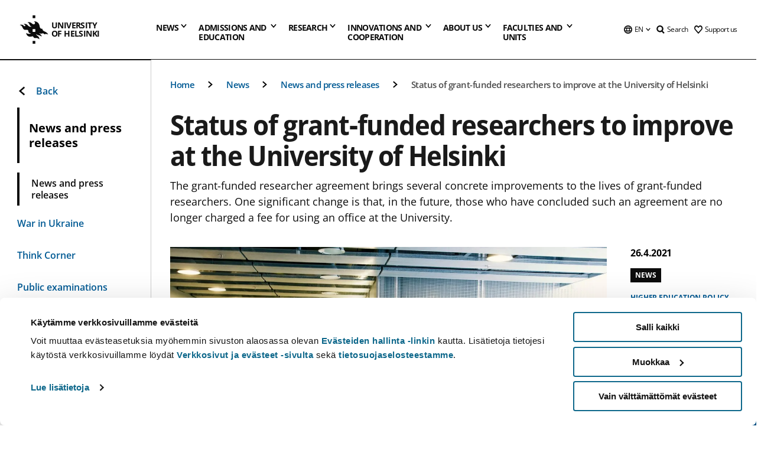

--- FILE ---
content_type: text/html; charset=UTF-8
request_url: https://www.helsinki.fi/en/news/higher-education-policy/status-grant-funded-researchers-improve-university-helsinki
body_size: 53369
content:

<!DOCTYPE html>
<html lang="en" dir="ltr" prefix="og: https://ogp.me/ns#">
<head>
  <style>
    /* Hide Cookiebot branding as soon as page loads */
    #CybotCookiebotDialogHeader,
    #CybotCookiebotDialog.CybotEdge #CybotCookiebotDialogHeader {display: none !important;}
  </style>
  <script type="text/javascript" data-cookieconsent="ignore">
    window.dataLayer = window.dataLayer || [];
    function gtag() {
        dataLayer.push(arguments);
    }
    gtag("consent", "default", {
        ad_personalization: "denied",
        ad_storage: "denied",
        ad_user_data: "denied",
        analytics_storage: "denied",
        functionality_storage: "denied",
        personalization_storage: "denied",
        security_storage: "granted",
        wait_for_update: 500
    });
    gtag("set", "ads_data_redaction", true);
    gtag("set", "url_passthrough", true);
  </script>
  
      
  
  <meta charset="utf-8" />
<meta name="description" content="The grant-funded researcher agreement brings several concrete improvements to the lives of grant-funded researchers. One significant change is that, in the future, those who have concluded such an agreement are no longer charged a fee for using an office at the University." />
<link rel="canonical" href="https://www.helsinki.fi/en/news/higher-education-policy/status-grant-funded-researchers-improve-university-helsinki" />
<meta property="og:site_name" content="University of Helsinki" />
<meta property="og:type" content="article" />
<meta property="og:url" content="https://www.helsinki.fi/en/news/higher-education-policy/status-grant-funded-researchers-improve-university-helsinki" />
<meta property="og:title" content="Status of grant-funded researchers to improve at the University of Helsinki | University of Helsinki" />
<meta property="og:description" content="The grant-funded researcher agreement brings several concrete improvements to the lives of grant-funded researchers. One significant change is that, in the future, those who have concluded such an agreement are no longer charged a fee for using an office at the University." />
<meta property="og:image" content="https://www.helsinki.fi/assets/drupal/s3fs-public/styles/og_images/public/migrated-news/199304-ihmisia_yliopistolla_kuvaaja_linda_tammisto.jpg?itok=dLpD1_LL" />
<meta name="twitter:card" content="summary_large_image" />
<meta name="twitter:title" content="Status of grant-funded researchers to improve at the University of Helsinki | University of Helsinki" />
<meta name="twitter:description" content="The grant-funded researcher agreement brings several concrete improvements to the lives of grant-funded researchers. One significant change is that, in the future, those who have concluded such an agreement are no longer charged a fee for using an office at the University." />
<meta name="twitter:image" content="https://www.helsinki.fi/assets/drupal/s3fs-public/styles/og_images/public/migrated-news/199304-ihmisia_yliopistolla_kuvaaja_linda_tammisto.jpg?itok=dLpD1_LL" />
<meta name="Generator" content="Drupal 10 (https://www.drupal.org)" />
<meta name="MobileOptimized" content="width" />
<meta name="HandheldFriendly" content="true" />
<meta name="viewport" content="width=device-width, initial-scale=1.0" />
<script type="application/ld+json">{
    "@context": "https://schema.org",
    "@graph": [
        {
            "@type": "NewsArticle",
            "@id": "9561",
            "name": "Status of grant-funded researchers to improve at the University of Helsinki",
            "headline": "Status of grant-funded researchers to improve at the University of Helsinki",
            "description": "The grant-funded researcher agreement brings several concrete improvements to the lives of grant-funded researchers. One significant change is that, in the future, those who have concluded such an agreement are no longer charged a fee for using an office at the University.",
            "about": "Higher education policy",
            "image": {
                "@type": "ImageObject",
                "url": "https://www.helsinki.fi/assets/drupal/s3fs-public/styles/og_images/public/migrated-news/199304-ihmisia_yliopistolla_kuvaaja_linda_tammisto.jpg?itok=dLpD1_LL"
            },
            "datePublished": "2021-04-26T08:45:51+0300",
            "isAccessibleForFree": "True",
            "dateModified": "2021-04-22T10:11:28+0300",
            "publisher": {
                "@type": "Organization",
                "@id": "https://www.helsinki.fi",
                "name": "University of Helsinki",
                "url": "https://www.helsinki.fi"
            },
            "mainEntityOfPage": "https://www.helsinki.fi/en/news/higher-education-policy/status-grant-funded-researchers-improve-university-helsinki"
        }
    ]
}</script>
<script id="Cookiebot" src="https://consent.cookiebot.com/uc.js" data-cbid="e422c4ee-0ebe-400c-b22b-9c74b6faeac3" async fetchpriority="high"></script>
<meta name="NewsItemId" content="9561" />
<script type="application/ld+json">{
    "@context": "https://schema.org",
    "@type": "BreadcrumbList",
    "itemListElement": [
        {
            "@type": "ListItem",
            "position": 1,
            "name": "Home",
            "item": "https://www.helsinki.fi/en"
        },
        {
            "@type": "ListItem",
            "position": 2,
            "name": "News",
            "item": "https://www.helsinki.fi/en/news"
        },
        {
            "@type": "ListItem",
            "position": 3,
            "name": "News and press releases",
            "item": "https://www.helsinki.fi/en/news/news-and-press-releases"
        }
    ]
}</script>
<link rel="icon" href="/themes/custom/helsingin_yliopisto/favicon.ico" type="image/vnd.microsoft.icon" />
<link rel="alternate" hreflang="fi" href="https://www.helsinki.fi/fi/uutiset/korkeakoulupolitiikka/apurahatutkijan-asema-paranee-helsingin-yliopistossa" />
<link rel="alternate" hreflang="sv" href="https://www.helsinki.fi/sv/nyheter/hogskolepolitik/stipendieforskarnas-stallning-vid-helsingfors-universitet-forbattras" />
<link rel="alternate" hreflang="en" href="https://www.helsinki.fi/en/news/higher-education-policy/status-grant-funded-researchers-improve-university-helsinki" />
<link rel="preload" href="https://www.helsinki.fi/assets/drupal/s3fs-public/styles/16_10_s/public/migrated-news/199304-ihmisia_yliopistolla_kuvaaja_linda_tammisto.jpg.webp?itok=Ma3uXRLY" as="image" fetchpriority="high" />
<link rel="modulepreload" href="/themes/custom/helsingin_yliopisto/dist/hudslib-0.9.6/esm/globalScript-3f479486.js" as="script" crossorigin fetchpriority="high" />
<link rel="modulepreload" href="/themes/custom/helsingin_yliopisto/dist/hudslib-0.9.6/esm/huds-lib.js" as="script" crossorigin fetchpriority="high" />
<link rel="modulepreload" href="/themes/custom/helsingin_yliopisto/dist/hudslib-0.9.6/esm/hy-box.entry.js" as="script" crossorigin fetchpriority="high" />
<link rel="modulepreload" href="/themes/custom/helsingin_yliopisto/dist/hudslib-0.9.6/esm/hy-breadcrumbs_15.entry.js" as="script" crossorigin fetchpriority="high" />
<link rel="modulepreload" href="/themes/custom/helsingin_yliopisto/dist/hudslib-0.9.6/esm/hy-icon-caret-down.entry.js" as="script" crossorigin fetchpriority="high" />
<link rel="modulepreload" href="/themes/custom/helsingin_yliopisto/dist/hudslib-0.9.6/esm/hy-icon-caret-left.entry.js" as="script" crossorigin fetchpriority="high" />
<link rel="modulepreload" href="/themes/custom/helsingin_yliopisto/dist/hudslib-0.9.6/esm/hy-icon-caret-right.entry.js" as="script" crossorigin fetchpriority="high" />
<link rel="modulepreload" href="/themes/custom/helsingin_yliopisto/dist/hudslib-0.9.6/esm/hy-icon-caret-up.entry.js" as="script" crossorigin fetchpriority="high" />
<link rel="modulepreload" href="/themes/custom/helsingin_yliopisto/dist/hudslib-0.9.6/esm/hy-icon-globe.entry.js" as="script" crossorigin fetchpriority="high" />
<link rel="modulepreload" href="/themes/custom/helsingin_yliopisto/dist/hudslib-0.9.6/esm/hy-icon-heart-support.entry.js" as="script" crossorigin fetchpriority="high" />
<link rel="modulepreload" href="/themes/custom/helsingin_yliopisto/dist/hudslib-0.9.6/esm/hy-icon-hy-logo.entry.js" as="script" crossorigin fetchpriority="high" />
<link rel="modulepreload" href="/themes/custom/helsingin_yliopisto/dist/hudslib-0.9.6/esm/hy-icon-search.entry.js" as="script" crossorigin fetchpriority="high" />
<link rel="modulepreload" href="/themes/custom/helsingin_yliopisto/dist/hudslib-0.9.6/esm/hy-image.entry.js" as="script" crossorigin fetchpriority="high" />
<link rel="modulepreload" href="/themes/custom/helsingin_yliopisto/dist/hudslib-0.9.6/esm/hy-main.entry.js" as="script" crossorigin fetchpriority="high" />
<link rel="modulepreload" href="/themes/custom/helsingin_yliopisto/dist/hudslib-0.9.6/esm/index-2ffe17c9.js" as="script" crossorigin fetchpriority="high" />
<link rel="modulepreload" href="/themes/custom/helsingin_yliopisto/dist/hudslib-0.9.6/esm/utils-1e7f5184.js" as="script" crossorigin fetchpriority="high" />
<link rel="preload" href="/themes/custom/helsingin_yliopisto/dist/hudslib/fonts/Open-Sans-600/Open-Sans-600.woff2" as="font" crossorigin fetchpriority="high" />
<link rel="preload" href="/themes/custom/helsingin_yliopisto/dist/hudslib/fonts/Open-Sans-regular/Open-Sans-regular.woff2" as="font" crossorigin fetchpriority="high" />

  <title>Status of grant-funded researchers to improve at the University of Helsinki | University of Helsinki</title>
  <link rel="stylesheet" media="all" href="/sites/default/files/css/css_Eb-p1Ne2Z0e6_VRq7WPLUItdT5uudhVKc-FPOGqz_SA.css?delta=0&amp;language=en&amp;theme=helsingin_yliopisto&amp;include=eJyNjVEKAyEMRC-01iNJXFMNpCpO3LK3r9CPUlhKv4YZHm8im_EIaLuQBhQaUnOI06xVeNipq2-FFSulhtVbF1jziSG5OpwwfjiVeEllbZHU_RLN4r5cf0Hu3qrhEj0kcett2Po9hJ9uB7ZOg_KgXuDTmJ309llus_YZVVA4bW-9jwR-AZUzcYc" />
<link rel="stylesheet" media="all" href="/sites/default/files/css/css_VXKvNx9KHusFoR9cDy2zR45Z_QZ7HfXoShmJNvakuyM.css?delta=1&amp;language=en&amp;theme=helsingin_yliopisto&amp;include=eJyNjVEKAyEMRC-01iNJXFMNpCpO3LK3r9CPUlhKv4YZHm8im_EIaLuQBhQaUnOI06xVeNipq2-FFSulhtVbF1jziSG5OpwwfjiVeEllbZHU_RLN4r5cf0Hu3qrhEj0kcett2Po9hJ9uB7ZOg_KgXuDTmJ309llus_YZVVA4bW-9jwR-AZUzcYc" />

  <script src="/themes/custom/helsingin_yliopisto/dist/hudslib-0.9.6/esm/huds-lib.js?v=0.9.6" type="module" defer fetchpriority="high"></script>
<script src="/themes/custom/helsingin_yliopisto/dist/hudslib-0.9.6/huds-lib/huds-lib.esm.js?v=0.9.6" nomodule defer></script>
<script src="/themes/custom/helsingin_yliopisto/dist/uhds-1.0.1/component-library/component-library.esm.js?v=1.0.1" type="module" defer fetchpriority="high"></script>


  <link rel="preconnect" href="//customer.cludo.com"/>
  <link rel="preconnect" href="//consent.cookiebot.com"/>
  <link rel="dns-prefetch" href="//siteimproveanalytics.com"/>
  <link rel="dns-prefetch" href="//d2oarllo6tn86.cloudfront.net" />
  <link rel="dns-prefetch" href="//connect.facebook.net" />

  <link rel="preload" href="https://customer.cludo.com/assets/2594/11998/cludo-search.min.css" as="style" onload="this.onload=null;this.rel='stylesheet'">
  <noscript><link rel="stylesheet" href="https://customer.cludo.com/assets/2594/11998/cludo-search.min.css"></noscript>

  
        <style>
    html :not(:defined){visibility:hidden}html.prerendered :not(:defined){visibility:visible}.visually-hidden{position:absolute!important;overflow:hidden;clip:rect(1px,1px,1px,1px);width:1px;height:1px;word-wrap:normal}
  </style>
</head>
<body class="ct--news">
  <!-- Google Tag Manager (noscript) -->
  <noscript><iframe src="https://www.googletagmanager.com/ns.html?id=GTM-5PMSGQ"
  height="0" width="0" style="display:none;visibility:hidden"></iframe></noscript>
  <!-- End Google Tag Manager (noscript) -->

    <ds-store ds-language="en"></ds-store>

    <a href="#main-content" class="visually-hidden focusable">
      Skip to main content
  </a>
  
    <div class="dialog-off-canvas-main-canvas" data-off-canvas-main-canvas>
    
<div class="layout-container">

  

  <header role="banner">
    
  <div class="hy-region--header">
                                                                                                                                
                                                                                                
                                                                                                
                                                                                                
                                                                                                
                                                                                                
                                                                                                
                                                                                                
                                                                                                
                                                                                                                                  
                                                                                                                                                
                                                                                                                  
                                                                                                
                                                                                                
                                                                                                
                                                                                                
                                                                                                
                                                                                                
                                                                                                
                                                                                                
                                                                                                
                                                                                                                
                                                                                                                                                
                                                                                                                  
                                                                                                
                                                                                                
                                                                                                
                                                                                                
                                                                                                
                                                                                                
                                                                                                                
                                                                              
                                                                                                                  
                                                                                                
                                                                                                
                                                                                                
                                                                                                
                                                                                                                
                                                                                                                          
                                                                                                                  
                                                                                                
                                                                                                
                                                                                                
                                                                                                
                                                                                                
                                                                                                
                                                                                                
                                                                                                
                                                                                                
                                                                                                                
                                                                                                                                                                                            
                                                                                                                  
                                                                                                
                                                                                                
                                                                                                
                                                                                                
                                                                                                
                                                                                                
                                                                                                
                                                                                                
                                                                                                
                                                                                                
                                                                                                
                                                                                                                
                                                                                                    
                                                                                          
                                                                        
                          <hy-site-header
      logo-label="University of Helsinki"
      logo-url="/en"
      menu-label="Menu"
      menu-label-close="Close"
      data-menu-language="[{&quot;langCode&quot;:&quot;fi&quot;,&quot;abbr&quot;:&quot;SUOMI&quot;,&quot;label&quot;:&quot;SUOMI (FI)&quot;,&quot;isActive&quot;:false,&quot;url&quot;:&quot;\/fi\/uutiset\/korkeakoulupolitiikka\/apurahatutkijan-asema-paranee-helsingin-yliopistossa&quot;},{&quot;langCode&quot;:&quot;sv&quot;,&quot;abbr&quot;:&quot;SVENSKA&quot;,&quot;label&quot;:&quot;SVENSKA (SV)&quot;,&quot;isActive&quot;:false,&quot;url&quot;:&quot;\/sv\/nyheter\/hogskolepolitik\/stipendieforskarnas-stallning-vid-helsingfors-universitet-forbattras&quot;},{&quot;langCode&quot;:&quot;en&quot;,&quot;abbr&quot;:&quot;ENGLISH&quot;,&quot;label&quot;:&quot;ENGLISH (EN)&quot;,&quot;isActive&quot;:true,&quot;url&quot;:&quot;\/en\/news\/higher-education-policy\/status-grant-funded-researchers-improve-university-helsinki&quot;}]"
      data-menu-donate="[{&quot;label&quot;:&quot;Support us&quot;,&quot;url&quot;:&quot;https:\/\/www.helsinki.fi\/en\/innovations-and-cooperation\/support-us&quot;}]"
      data-site-header-labels="{&quot;menu_labels&quot;:{&quot;open&quot;:&quot;Open mobile menu&quot;,&quot;close&quot;:&quot;Close mobile menu&quot;,&quot;expand&quot;:&quot;Expand submenu&quot;,&quot;return&quot;:&quot;Return to previous level&quot;,&quot;home&quot;:&quot;Home&quot;,&quot;main&quot;:&quot;Main menu&quot;,&quot;front_page&quot;:&quot;Front page&quot;},&quot;search_labels&quot;:{&quot;label&quot;:&quot;Search&quot;,&quot;open&quot;:&quot;Open search form&quot;,&quot;close&quot;:&quot;Close search form&quot;},&quot;language_labels&quot;:{&quot;open&quot;:&quot;Open language menu&quot;,&quot;close&quot;:&quot;Close language menu&quot;},&quot;group_pages&quot;:{&quot;university_main_menu&quot;:&quot;University main menu&quot;,&quot;university_home_page&quot;:&quot;University main home page&quot;,&quot;university_front_page&quot;:&quot;University main home page&quot;}}"
      data-site-search-labels="{&quot;search_description&quot;:&quot;web pages, study options, people, research groups, etc\u2026&quot;,&quot;search_placeholder&quot;:&quot;What do you want to find\u2026&quot;,&quot;search_label&quot;:&quot;Search&quot;,&quot;search_close_label&quot;:&quot;Exit search&quot;,&quot;search_tools_label&quot;:&quot;Special Search tools&quot;}"
      data-search-tools="[{&quot;menuLinkId&quot;:&quot;d952f739fca7bf88d7080c8047222421&quot;,&quot;isExternal&quot;:&quot;external&quot;,&quot;label&quot;:&quot;People finder&quot;,&quot;url&quot;:&quot;https:\/\/www.helsinki.fi\/en\/people\/people-finder&quot;,&quot;description&quot;:&quot;&quot;},{&quot;menuLinkId&quot;:&quot;bf3e6d1b0f946f442cea35f359fe4f9b&quot;,&quot;isExternal&quot;:false,&quot;label&quot;:&quot;Search for programmes and courses&quot;,&quot;url&quot;:&quot;\/en\/admissions-and-education\/search-programmes-and-courses&quot;,&quot;description&quot;:&quot;&quot;}]"
    >
      <nav class="hy-menu js-hy-desktop-navigation" role="navigation" slot="menu">
                        <ul class="hy-menu-items">
                                          <li class="hy-desktop-menu__item" data-shortcuts="[{&quot;shortcut_title&quot;:&quot;A fair society&quot;,&quot;shortcut_url&quot;:&quot;\/en\/news\/fair-society&quot;,&quot;shortcut_is_external&quot;:false,&quot;shortcut_aria_label&quot;:&quot;&quot;},{&quot;shortcut_title&quot;:&quot;Climate change and biodiversity&quot;,&quot;shortcut_url&quot;:&quot;https:\/\/www.helsinki.fi\/en\/news\/climate-change-and-biodiversity&quot;,&quot;shortcut_is_external&quot;:false,&quot;shortcut_aria_label&quot;:&quot;&quot;},{&quot;shortcut_title&quot;:&quot;The Future of Education&quot;,&quot;shortcut_url&quot;:&quot;\/en\/news\/future-education&quot;,&quot;shortcut_is_external&quot;:false,&quot;shortcut_aria_label&quot;:&quot;&quot;},{&quot;shortcut_title&quot;:&quot; Human-centric technology&quot;,&quot;shortcut_url&quot;:&quot;\/en\/news\/human-centric-technology&quot;,&quot;shortcut_is_external&quot;:false,&quot;shortcut_aria_label&quot;:&quot;&quot;},{&quot;shortcut_title&quot;:&quot;A Healthier World&quot;,&quot;shortcut_url&quot;:&quot;https:\/\/www.helsinki.fi\/en\/news\/healthier-world&quot;,&quot;shortcut_is_external&quot;:false,&quot;shortcut_aria_label&quot;:&quot;&quot;}]">
                <button
          tabindex="0"
          type="button"
          class="hy-desktop-menu__button "
          data-link-id="0bda75ab91f8bad1d33de860414b7b17"
          aria-expanded="false"
          aria-haspopup="menu"
        >
                                <span>News</span>
                    <hy-icon icon='hy-icon-caret-down' size=32 />
        </button>
        <section class="hy-desktop-menu__panel" aria-hidden="true">
          <div class="hy-desktop-menu__panel-container">
            <div class="hy-desktop-menu__panel-menu">
              <div class="hy-desktop-menu__panel-header">
                <hy-icon icon='hy-icon-arrow-right' size=24></hy-icon>
                <a aria-current="page" href="/en/news" data-menu-link-id=0bda75ab91f8bad1d33de860414b7b17>
                  News
                </a>
                              </div>
                            <div class="hy-desktop-menu__panel-content has-shortcuts">
                <ul class='hy-desktop-menu__panel-links hy-desktop-menu__panel-links--menu' menu-link-id=0bda75ab91f8bad1d33de860414b7b17>
                                        <li class="hy-desktop-menu__panel-links-item">
                                                <a class="hy-desktop-menu__panel-link" href=/en/news/news-and-press-releases target=_self>
                          <hy-icon icon='hy-icon-caret-right' size=10></hy-icon>
                          <span>
                            News and press releases
                                                      </span>
                        </a>
                      </li>
                                        <li class="hy-desktop-menu__panel-links-item">
                                                <a class="hy-desktop-menu__panel-link" href=/en/news/war-ukraine target=_self>
                          <hy-icon icon='hy-icon-caret-right' size=10></hy-icon>
                          <span>
                            War in Ukraine
                                                      </span>
                        </a>
                      </li>
                                        <li class="hy-desktop-menu__panel-links-item">
                                                <a class="hy-desktop-menu__panel-link" href=/en/think-corner target=_self>
                          <hy-icon icon='hy-icon-caret-right' size=10></hy-icon>
                          <span>
                            Think Corner
                                                      </span>
                        </a>
                      </li>
                                        <li class="hy-desktop-menu__panel-links-item">
                                                <a class="hy-desktop-menu__panel-link" href=https://tapahtumat.helsinki.fi/en-FI target=_blank>
                          <hy-icon icon='hy-icon-caret-right' size=10></hy-icon>
                          <span>
                            Events calendar
                                                          <hy-icon icon='hy-icon-arrow-right' size=12 />
                                                      </span>
                        </a>
                      </li>
                                        <li class="hy-desktop-menu__panel-links-item">
                                                <a class="hy-desktop-menu__panel-link" href=/en/news/public-examinations target=_self>
                          <hy-icon icon='hy-icon-caret-right' size=10></hy-icon>
                          <span>
                            Public examinations
                                                      </span>
                        </a>
                      </li>
                                        <li class="hy-desktop-menu__panel-links-item">
                                                <a class="hy-desktop-menu__panel-link" href=/en/news/unitube target=_self>
                          <hy-icon icon='hy-icon-caret-right' size=10></hy-icon>
                          <span>
                            Unitube - videos and live streams
                                                      </span>
                        </a>
                      </li>
                                        <li class="hy-desktop-menu__panel-links-item">
                                                <a class="hy-desktop-menu__panel-link" href=/en/news/press-and-media-services target=_self>
                          <hy-icon icon='hy-icon-caret-right' size=10></hy-icon>
                          <span>
                            Press and media services
                                                      </span>
                        </a>
                      </li>
                                        <li class="hy-desktop-menu__panel-links-item">
                                                <a class="hy-desktop-menu__panel-link" href=/en/news/newsletters target=_self>
                          <hy-icon icon='hy-icon-caret-right' size=10></hy-icon>
                          <span>
                            Newsletters
                                                      </span>
                        </a>
                      </li>
                                        <li class="hy-desktop-menu__panel-links-item">
                                                <a class="hy-desktop-menu__panel-link" href=/en/news/university-social-media target=_self>
                          <hy-icon icon='hy-icon-caret-right' size=10></hy-icon>
                          <span>
                            University on social media
                                                      </span>
                        </a>
                      </li>
                                  </ul>
                                  <div class="hy-desktop-menu__panel-shortcuts" shortcuts-rendered="false" data-shortcut-title="Shortcuts">
                                      </div>
                              </div>
            </div>
                          <button
                class="hy-desktop-menu__panel-close-button"
                aria-label="Close menu"
              >
                <span>Close menu</span>
                <hy-icon icon='hy-icon-remove' size=16 />
              </button>
                      </div>
        </section>
      </li>
                                          <li class="hy-desktop-menu__item" data-shortcuts="[{&quot;shortcut_title&quot;:&quot;Apply to international Master&#039;s Programmes&quot;,&quot;shortcut_url&quot;:&quot;\/en\/admissions-and-education\/apply-bachelors-and-masters-programmes\/apply-international-masters-programmes&quot;,&quot;shortcut_is_external&quot;:false,&quot;shortcut_aria_label&quot;:&quot;&quot;},{&quot;shortcut_title&quot;:&quot;Tuition fees and scholarship programme&quot;,&quot;shortcut_url&quot;:&quot;\/en\/admissions-and-education\/apply-bachelors-and-masters-programmes\/tuition-fees-and-scholarship-programme&quot;,&quot;shortcut_is_external&quot;:false,&quot;shortcut_aria_label&quot;:&quot;&quot;},{&quot;shortcut_title&quot;:&quot;Contact Admission Services&quot;,&quot;shortcut_url&quot;:&quot;\/en\/admissions-and-education\/contact-admission-and-student-services\/contact-admission-services&quot;,&quot;shortcut_is_external&quot;:false,&quot;shortcut_aria_label&quot;:&quot;&quot;},{&quot;shortcut_title&quot;:&quot;Chat with our students&quot;,&quot;shortcut_url&quot;:&quot;\/en\/node\/716&quot;,&quot;shortcut_is_external&quot;:false,&quot;shortcut_aria_label&quot;:&quot;&quot;},{&quot;shortcut_title&quot;:&quot;Open online courses or MOOCs&quot;,&quot;shortcut_url&quot;:&quot;\/en\/admissions-and-education\/open-university\/open-online-courses-or-moocs&quot;,&quot;shortcut_is_external&quot;:false,&quot;shortcut_aria_label&quot;:&quot;&quot;}]">
                <button
          tabindex="0"
          type="button"
          class="hy-desktop-menu__button is-long"
          data-link-id="494b9cd4d0873b762b7d39cf4e3ea594"
          aria-expanded="false"
          aria-haspopup="menu"
        >
                                                                                                                                                                                                                                <span>Admissions and <br> education</span>
                    <hy-icon icon='hy-icon-caret-down' size=32 />
        </button>
        <section class="hy-desktop-menu__panel" aria-hidden="true">
          <div class="hy-desktop-menu__panel-container">
            <div class="hy-desktop-menu__panel-menu">
              <div class="hy-desktop-menu__panel-header">
                <hy-icon icon='hy-icon-arrow-right' size=24></hy-icon>
                <a href="/en/admissions-and-education" data-menu-link-id=494b9cd4d0873b762b7d39cf4e3ea594>
                  Admissions and education
                </a>
                              </div>
                            <div class="hy-desktop-menu__panel-content has-shortcuts">
                <ul class='hy-desktop-menu__panel-links hy-desktop-menu__panel-links--menu' menu-link-id=494b9cd4d0873b762b7d39cf4e3ea594>
                                        <li class="hy-desktop-menu__panel-links-item">
                                                <a class="hy-desktop-menu__panel-link" href=/en/admissions-and-education/search-programmes-and-courses target=_self>
                          <hy-icon icon='hy-icon-caret-right' size=10></hy-icon>
                          <span>
                            Search for programmes and courses
                                                      </span>
                        </a>
                      </li>
                                        <li class="hy-desktop-menu__panel-links-item">
                                                <a class="hy-desktop-menu__panel-link" href=/en/admissions-and-education/apply-bachelors-and-masters-programmes target=_self>
                          <hy-icon icon='hy-icon-caret-right' size=10></hy-icon>
                          <span>
                            Apply to bachelor&#039;s and master&#039;s programmes
                                                      </span>
                        </a>
                      </li>
                                        <li class="hy-desktop-menu__panel-links-item">
                                                <a class="hy-desktop-menu__panel-link" href=/en/admissions-and-education/apply-doctoral-programmes target=_self>
                          <hy-icon icon='hy-icon-caret-right' size=10></hy-icon>
                          <span>
                            Apply to doctoral programmes
                                                      </span>
                        </a>
                      </li>
                                        <li class="hy-desktop-menu__panel-links-item">
                                                <a class="hy-desktop-menu__panel-link" href=/en/admissions-and-education/international-students target=_self>
                          <hy-icon icon='hy-icon-caret-right' size=10></hy-icon>
                          <span>
                            For international students
                                                      </span>
                        </a>
                      </li>
                                        <li class="hy-desktop-menu__panel-links-item">
                                                <a class="hy-desktop-menu__panel-link" href=/en/admissions-and-education/open-university target=_self>
                          <hy-icon icon='hy-icon-caret-right' size=10></hy-icon>
                          <span>
                            Open university
                                                      </span>
                        </a>
                      </li>
                                        <li class="hy-desktop-menu__panel-links-item">
                                                <a class="hy-desktop-menu__panel-link" href=/en/admissions-and-education/apply-exchange-and-visiting-studies target=_self>
                          <hy-icon icon='hy-icon-caret-right' size=10></hy-icon>
                          <span>
                            Apply for exchange and visiting studies
                                                      </span>
                        </a>
                      </li>
                                        <li class="hy-desktop-menu__panel-links-item">
                                                <a class="hy-desktop-menu__panel-link" href=/en/admissions-and-education/continuous-learning target=_self>
                          <hy-icon icon='hy-icon-caret-right' size=10></hy-icon>
                          <span>
                            Continuous learning
                                                      </span>
                        </a>
                      </li>
                                        <li class="hy-desktop-menu__panel-links-item">
                                                <a class="hy-desktop-menu__panel-link" href=/en/admissions-and-education/education target=_self>
                          <hy-icon icon='hy-icon-caret-right' size=10></hy-icon>
                          <span>
                            Education
                                                      </span>
                        </a>
                      </li>
                                        <li class="hy-desktop-menu__panel-links-item">
                                                <a class="hy-desktop-menu__panel-link" href=/en/admissions-and-education/apply-supplementary-studies target=_self>
                          <hy-icon icon='hy-icon-caret-right' size=10></hy-icon>
                          <span>
                            Apply to supplementary studies
                                                      </span>
                        </a>
                      </li>
                                        <li class="hy-desktop-menu__panel-links-item">
                                                <a class="hy-desktop-menu__panel-link" href=/en/admissions-and-education/contact-admission-and-student-services target=_self>
                          <hy-icon icon='hy-icon-caret-right' size=10></hy-icon>
                          <span>
                            Contact admission and student services
                                                      </span>
                        </a>
                      </li>
                                  </ul>
                                  <div class="hy-desktop-menu__panel-shortcuts" shortcuts-rendered="false" data-shortcut-title="Shortcuts">
                                      </div>
                              </div>
            </div>
                          <button
                class="hy-desktop-menu__panel-close-button"
                aria-label="Close menu"
              >
                <span>Close menu</span>
                <hy-icon icon='hy-icon-remove' size=16 />
              </button>
                      </div>
        </section>
      </li>
                            <li class="hy-desktop-menu__item" data-shortcuts="[{&quot;shortcut_title&quot;:&quot;What are doctoral studies like?&quot;,&quot;shortcut_url&quot;:&quot;\/en\/research\/doctoral-school\/doctoral-studies-university-helsinki&quot;,&quot;shortcut_is_external&quot;:false,&quot;shortcut_aria_label&quot;:&quot;&quot;},{&quot;shortcut_title&quot;:&quot;Innovations and commercialisation of research&quot;,&quot;shortcut_url&quot;:&quot;\/en\/innovations-and-cooperation\/innovations-and-entrepreneurship&quot;,&quot;shortcut_is_external&quot;:false,&quot;shortcut_aria_label&quot;:&quot;&quot;}]">
                <button
          tabindex="0"
          type="button"
          class="hy-desktop-menu__button "
          data-link-id="f3c91fca09455013c086123615d3e477"
          aria-expanded="false"
          aria-haspopup="menu"
        >
                                <span>Research</span>
                    <hy-icon icon='hy-icon-caret-down' size=32 />
        </button>
        <section class="hy-desktop-menu__panel" aria-hidden="true">
          <div class="hy-desktop-menu__panel-container">
            <div class="hy-desktop-menu__panel-menu">
              <div class="hy-desktop-menu__panel-header">
                <hy-icon icon='hy-icon-arrow-right' size=24></hy-icon>
                <a href="/en/research" data-menu-link-id=f3c91fca09455013c086123615d3e477>
                  Research
                </a>
                                  <p>Explore our research, our research units, services for researchers and our top-notch research infrastructures.</p>
                              </div>
                            <div class="hy-desktop-menu__panel-content has-shortcuts">
                <ul class='hy-desktop-menu__panel-links hy-desktop-menu__panel-links--menu' menu-link-id=f3c91fca09455013c086123615d3e477>
                                        <li class="hy-desktop-menu__panel-links-item">
                                                <a class="hy-desktop-menu__panel-link" href=/en/research/find-researcher target=_self>
                          <hy-icon icon='hy-icon-caret-right' size=10></hy-icon>
                          <span>
                            Find a researcher
                                                      </span>
                        </a>
                      </li>
                                        <li class="hy-desktop-menu__panel-links-item">
                                                <a class="hy-desktop-menu__panel-link" href=/en/research/research-units-and-infrastructures target=_self>
                          <hy-icon icon='hy-icon-caret-right' size=10></hy-icon>
                          <span>
                            Research units and infrastructures
                                                      </span>
                        </a>
                      </li>
                                        <li class="hy-desktop-menu__panel-links-item">
                                                <a class="hy-desktop-menu__panel-link" href=/en/research/strategic-research target=_self>
                          <hy-icon icon='hy-icon-caret-right' size=10></hy-icon>
                          <span>
                            Strategic research
                                                      </span>
                        </a>
                      </li>
                                        <li class="hy-desktop-menu__panel-links-item">
                                                <a class="hy-desktop-menu__panel-link" href=/en/research/top-research target=_self>
                          <hy-icon icon='hy-icon-caret-right' size=10></hy-icon>
                          <span>
                            Top research
                                                      </span>
                        </a>
                      </li>
                                        <li class="hy-desktop-menu__panel-links-item">
                                                <a class="hy-desktop-menu__panel-link" href=/en/research/doctoral-school target=_self>
                          <hy-icon icon='hy-icon-caret-right' size=10></hy-icon>
                          <span>
                            Doctoral school
                                                      </span>
                        </a>
                      </li>
                                        <li class="hy-desktop-menu__panel-links-item">
                                                <a class="hy-desktop-menu__panel-link" href=/en/research/research-integrity target=_self>
                          <hy-icon icon='hy-icon-caret-right' size=10></hy-icon>
                          <span>
                            Research integrity
                                                      </span>
                        </a>
                      </li>
                                        <li class="hy-desktop-menu__panel-links-item">
                                                <a class="hy-desktop-menu__panel-link" href=/en/research/services-researchers target=_self>
                          <hy-icon icon='hy-icon-caret-right' size=10></hy-icon>
                          <span>
                            Services for researchers
                                                      </span>
                        </a>
                      </li>
                                  </ul>
                                  <div class="hy-desktop-menu__panel-shortcuts" shortcuts-rendered="false" data-shortcut-title="Shortcuts">
                                      </div>
                              </div>
            </div>
                          <button
                class="hy-desktop-menu__panel-close-button"
                aria-label="Close menu"
              >
                <span>Close menu</span>
                <hy-icon icon='hy-icon-remove' size=16 />
              </button>
                      </div>
        </section>
      </li>
                                          <li class="hy-desktop-menu__item" data-shortcuts="[{&quot;shortcut_title&quot;:&quot;Make a donation&quot;,&quot;shortcut_url&quot;:&quot;https:\/\/donate.helsinki.fi\/s\/?language=en_US&quot;,&quot;shortcut_is_external&quot;:true,&quot;shortcut_aria_label&quot;:&quot; link opens up in a new tab&quot;},{&quot;shortcut_title&quot;:&quot;Join the alumni community&quot;,&quot;shortcut_url&quot;:&quot;\/en\/innovations-and-cooperation\/alumni\/join-alumni-community&quot;,&quot;shortcut_is_external&quot;:false,&quot;shortcut_aria_label&quot;:&quot;&quot;},{&quot;shortcut_title&quot;:&quot;Alumni events&quot;,&quot;shortcut_url&quot;:&quot;\/en\/innovations-and-cooperation\/alumni\/alumni-events&quot;,&quot;shortcut_is_external&quot;:false,&quot;shortcut_aria_label&quot;:&quot;&quot;},{&quot;shortcut_title&quot;:&quot;Business collaboration and partnership&quot;,&quot;shortcut_url&quot;:&quot;\/en\/innovations-and-cooperation\/innovations-and-entrepreneurship\/business-collaboration-and-partnership&quot;,&quot;shortcut_is_external&quot;:false,&quot;shortcut_aria_label&quot;:&quot;&quot;}]">
                <button
          tabindex="0"
          type="button"
          class="hy-desktop-menu__button is-long"
          data-link-id="e8a187c7892f2b029d9a30c646778047"
          aria-expanded="false"
          aria-haspopup="menu"
        >
                                                                                                                                                                                                                                <span>Innovations and <br> cooperation</span>
                    <hy-icon icon='hy-icon-caret-down' size=32 />
        </button>
        <section class="hy-desktop-menu__panel" aria-hidden="true">
          <div class="hy-desktop-menu__panel-container">
            <div class="hy-desktop-menu__panel-menu">
              <div class="hy-desktop-menu__panel-header">
                <hy-icon icon='hy-icon-arrow-right' size=24></hy-icon>
                <a href="/en/innovations-and-cooperation" data-menu-link-id=e8a187c7892f2b029d9a30c646778047>
                  Innovations and cooperation
                </a>
                                  <p>Innovations, services and collaboration opportunities for researchers, businesses, alumni and donors.</p>
                              </div>
                            <div class="hy-desktop-menu__panel-content has-shortcuts">
                <ul class='hy-desktop-menu__panel-links hy-desktop-menu__panel-links--menu' menu-link-id=e8a187c7892f2b029d9a30c646778047>
                                        <li class="hy-desktop-menu__panel-links-item">
                                                <a class="hy-desktop-menu__panel-link" href=/en/innovations-and-cooperation/innovations-and-entrepreneurship target=_self>
                          <hy-icon icon='hy-icon-caret-right' size=10></hy-icon>
                          <span>
                            Innovations and entrepreneurship
                                                      </span>
                        </a>
                      </li>
                                        <li class="hy-desktop-menu__panel-links-item">
                                                <a class="hy-desktop-menu__panel-link" href=/en/innovations-and-cooperation/support-us target=_self>
                          <hy-icon icon='hy-icon-caret-right' size=10></hy-icon>
                          <span>
                            Support us
                                                      </span>
                        </a>
                      </li>
                                        <li class="hy-desktop-menu__panel-links-item">
                                                <a class="hy-desktop-menu__panel-link" href=/en/innovations-and-cooperation/alumni target=_self>
                          <hy-icon icon='hy-icon-caret-right' size=10></hy-icon>
                          <span>
                            For alumni
                                                      </span>
                        </a>
                      </li>
                                        <li class="hy-desktop-menu__panel-links-item">
                                                <a class="hy-desktop-menu__panel-link" href=/en/innovations-and-cooperation/decision-makers target=_self>
                          <hy-icon icon='hy-icon-caret-right' size=10></hy-icon>
                          <span>
                            Decision-makers
                                                      </span>
                        </a>
                      </li>
                                        <li class="hy-desktop-menu__panel-links-item">
                                                <a class="hy-desktop-menu__panel-link" href=/en/innovations-and-cooperation/international-cooperation target=_self>
                          <hy-icon icon='hy-icon-caret-right' size=10></hy-icon>
                          <span>
                            International cooperation
                                                      </span>
                        </a>
                      </li>
                                  </ul>
                                  <div class="hy-desktop-menu__panel-shortcuts" shortcuts-rendered="false" data-shortcut-title="Shortcuts">
                                      </div>
                              </div>
            </div>
                          <button
                class="hy-desktop-menu__panel-close-button"
                aria-label="Close menu"
              >
                <span>Close menu</span>
                <hy-icon icon='hy-icon-remove' size=16 />
              </button>
                      </div>
        </section>
      </li>
                            <li class="hy-desktop-menu__item" data-shortcuts="[{&quot;shortcut_title&quot;:&quot;Contact information and opening hours&quot;,&quot;shortcut_url&quot;:&quot;\/en\/about-us\/university-helsinki\/contact-details&quot;,&quot;shortcut_is_external&quot;:false,&quot;shortcut_aria_label&quot;:&quot;&quot;},{&quot;shortcut_title&quot;:&quot;University of Helsinki invoicing details&quot;,&quot;shortcut_url&quot;:&quot;\/en\/about-us\/university-helsinki\/contact-details\/university-helsinki-invoicing-details&quot;,&quot;shortcut_is_external&quot;:false,&quot;shortcut_aria_label&quot;:&quot;&quot;},{&quot;shortcut_title&quot;:&quot;People finder&quot;,&quot;shortcut_url&quot;:&quot;\/en\/about-us\/people\/people-finder&quot;,&quot;shortcut_is_external&quot;:false,&quot;shortcut_aria_label&quot;:&quot;&quot;},{&quot;shortcut_title&quot;:&quot;University management&quot;,&quot;shortcut_url&quot;:&quot;\/en\/about-us\/people\/university-management&quot;,&quot;shortcut_is_external&quot;:false,&quot;shortcut_aria_label&quot;:&quot;&quot;},{&quot;shortcut_title&quot;:&quot;The University of Helsinki in numbers&quot;,&quot;shortcut_url&quot;:&quot;\/en\/about-us\/university-helsinki\/university-numbers&quot;,&quot;shortcut_is_external&quot;:false,&quot;shortcut_aria_label&quot;:&quot;&quot;},{&quot;shortcut_title&quot;:&quot;Success in university rankings&quot;,&quot;shortcut_url&quot;:&quot;\/en\/about-us\/university-helsinki\/success-university-rankings&quot;,&quot;shortcut_is_external&quot;:false,&quot;shortcut_aria_label&quot;:&quot;&quot;},{&quot;shortcut_title&quot;:&quot;Festivities and traditions&quot;,&quot;shortcut_url&quot;:&quot;\/en\/about-us\/university-helsinki\/festivities-and-traditions&quot;,&quot;shortcut_is_external&quot;:false,&quot;shortcut_aria_label&quot;:&quot;&quot;}]">
                <button
          tabindex="0"
          type="button"
          class="hy-desktop-menu__button "
          data-link-id="9a1297e0af8490e7d111de27a809a650"
          aria-expanded="false"
          aria-haspopup="menu"
        >
                                <span>About us</span>
                    <hy-icon icon='hy-icon-caret-down' size=32 />
        </button>
        <section class="hy-desktop-menu__panel" aria-hidden="true">
          <div class="hy-desktop-menu__panel-container">
            <div class="hy-desktop-menu__panel-menu">
              <div class="hy-desktop-menu__panel-header">
                <hy-icon icon='hy-icon-arrow-right' size=24></hy-icon>
                <a href="/en/about-us" data-menu-link-id=9a1297e0af8490e7d111de27a809a650>
                  About us
                </a>
                              </div>
                            <div class="hy-desktop-menu__panel-content has-shortcuts">
                <ul class='hy-desktop-menu__panel-links hy-desktop-menu__panel-links--menu' menu-link-id=9a1297e0af8490e7d111de27a809a650>
                                        <li class="hy-desktop-menu__panel-links-item">
                                                <a class="hy-desktop-menu__panel-link" href=/en/about-us/strategy-economy-and-quality target=_self>
                          <hy-icon icon='hy-icon-caret-right' size=10></hy-icon>
                          <span>
                            Strategy, economy and quality
                                                      </span>
                        </a>
                      </li>
                                        <li class="hy-desktop-menu__panel-links-item">
                                                <a class="hy-desktop-menu__panel-link" href=/en/about-us/university-helsinki target=_self>
                          <hy-icon icon='hy-icon-caret-right' size=10></hy-icon>
                          <span>
                            This is the University of Helsinki
                                                      </span>
                        </a>
                      </li>
                                        <li class="hy-desktop-menu__panel-links-item">
                                                <a class="hy-desktop-menu__panel-link" href=/en/about-us/sustainability-and-responsibility target=_self>
                          <hy-icon icon='hy-icon-caret-right' size=10></hy-icon>
                          <span>
                            Sustainability and responsibility
                                                      </span>
                        </a>
                      </li>
                                        <li class="hy-desktop-menu__panel-links-item">
                                                <a class="hy-desktop-menu__panel-link" href=/en/about-us/careers target=_self>
                          <hy-icon icon='hy-icon-caret-right' size=10></hy-icon>
                          <span>
                            Careers
                                                      </span>
                        </a>
                      </li>
                                        <li class="hy-desktop-menu__panel-links-item">
                                                <a class="hy-desktop-menu__panel-link" href=/en/about-us/people target=_self>
                          <hy-icon icon='hy-icon-caret-right' size=10></hy-icon>
                          <span>
                            People
                                                      </span>
                        </a>
                      </li>
                                        <li class="hy-desktop-menu__panel-links-item">
                                                <a class="hy-desktop-menu__panel-link" href=/en/about-us/archive-and-registration-services target=_self>
                          <hy-icon icon='hy-icon-caret-right' size=10></hy-icon>
                          <span>
                            Archive and registration services
                                                      </span>
                        </a>
                      </li>
                                        <li class="hy-desktop-menu__panel-links-item">
                                                <a class="hy-desktop-menu__panel-link" href=/en/about-us/processing-data-university target=_self>
                          <hy-icon icon='hy-icon-caret-right' size=10></hy-icon>
                          <span>
                            Processing of data at the University
                                                      </span>
                        </a>
                      </li>
                                        <li class="hy-desktop-menu__panel-links-item">
                                                <a class="hy-desktop-menu__panel-link" href=/en/about-us/book-venue target=_self>
                          <hy-icon icon='hy-icon-caret-right' size=10></hy-icon>
                          <span>
                            Book a venue
                                                      </span>
                        </a>
                      </li>
                                        <li class="hy-desktop-menu__panel-links-item">
                                                <a class="hy-desktop-menu__panel-link" href=/en/about-us/international-university target=_self>
                          <hy-icon icon='hy-icon-caret-right' size=10></hy-icon>
                          <span>
                            International university
                                                      </span>
                        </a>
                      </li>
                                        <li class="hy-desktop-menu__panel-links-item">
                                                <a class="hy-desktop-menu__panel-link" href=/en/about-us/visit-us target=_self>
                          <hy-icon icon='hy-icon-caret-right' size=10></hy-icon>
                          <span>
                            Visit us
                                                      </span>
                        </a>
                      </li>
                                  </ul>
                                  <div class="hy-desktop-menu__panel-shortcuts" shortcuts-rendered="false" data-shortcut-title="Shortcuts">
                                      </div>
                              </div>
            </div>
                          <button
                class="hy-desktop-menu__panel-close-button"
                aria-label="Close menu"
              >
                <span>Close menu</span>
                <hy-icon icon='hy-icon-remove' size=16 />
              </button>
                      </div>
        </section>
      </li>
                                          <li class="hy-desktop-menu__item" data-shortcuts="[{&quot;shortcut_title&quot;:&quot;Field-specific unit&quot;,&quot;shortcut_url&quot;:&quot;\/en\/research\/research-units-and-infrastructures\/faculties-and-field-specific-units&quot;,&quot;shortcut_is_external&quot;:false,&quot;shortcut_aria_label&quot;:&quot;&quot;},{&quot;shortcut_title&quot;:&quot;Research centres, communities and institutes&quot;,&quot;shortcut_url&quot;:&quot;\/en\/research\/research-units-and-infrastructures\/research-centres-communities-and-institutes&quot;,&quot;shortcut_is_external&quot;:false,&quot;shortcut_aria_label&quot;:&quot;&quot;},{&quot;shortcut_title&quot;:&quot;Attractions and libraries&quot;,&quot;shortcut_url&quot;:&quot;\/en\/about-us\/visit-us\/attractions&quot;,&quot;shortcut_is_external&quot;:false,&quot;shortcut_aria_label&quot;:&quot;&quot;}]">
                <button
          tabindex="0"
          type="button"
          class="hy-desktop-menu__button is-long"
          data-link-id="a4e28b83b9a8708b86458c720e8dfc1b"
          aria-expanded="false"
          aria-haspopup="menu"
        >
                                                                                                                                                                                                                                <span>Faculties and <br> units</span>
                    <hy-icon icon='hy-icon-caret-down' size=32 />
        </button>
        <section class="hy-desktop-menu__panel" aria-hidden="true">
          <div class="hy-desktop-menu__panel-container">
            <div class="hy-desktop-menu__panel-menu">
              <div class="hy-desktop-menu__panel-header">
                <hy-icon icon='hy-icon-arrow-right' size=24></hy-icon>
                <a href="/en/faculties-and-units" data-menu-link-id=a4e28b83b9a8708b86458c720e8dfc1b>
                  Faculties and units
                </a>
                              </div>
                            <div class="hy-desktop-menu__panel-content has-shortcuts">
                <ul class='hy-desktop-menu__panel-links hy-desktop-menu__panel-links--menu' menu-link-id=a4e28b83b9a8708b86458c720e8dfc1b>
                                        <li class="hy-desktop-menu__panel-links-item">
                                                <a class="hy-desktop-menu__panel-link" href=/en/faculty-agriculture-and-forestry target=_self>
                          <hy-icon icon='hy-icon-caret-right' size=10></hy-icon>
                          <span>
                            Faculty of Agriculture and Forestry
                                                      </span>
                        </a>
                      </li>
                                        <li class="hy-desktop-menu__panel-links-item">
                                                <a class="hy-desktop-menu__panel-link" href=/en/faculty-biological-and-environmental-sciences target=_self>
                          <hy-icon icon='hy-icon-caret-right' size=10></hy-icon>
                          <span>
                            Faculty of Biological and Environmental Sciences
                                                      </span>
                        </a>
                      </li>
                                        <li class="hy-desktop-menu__panel-links-item">
                                                <a class="hy-desktop-menu__panel-link" href=/en/faculty-educational-sciences target=_self>
                          <hy-icon icon='hy-icon-caret-right' size=10></hy-icon>
                          <span>
                            Faculty of Educational Sciences
                                                      </span>
                        </a>
                      </li>
                                        <li class="hy-desktop-menu__panel-links-item">
                                                <a class="hy-desktop-menu__panel-link" href=/en/faculty-humanities target=_self>
                          <hy-icon icon='hy-icon-caret-right' size=10></hy-icon>
                          <span>
                            Faculty of Humanities
                                                      </span>
                        </a>
                      </li>
                                        <li class="hy-desktop-menu__panel-links-item">
                                                <a class="hy-desktop-menu__panel-link" href=/en/faculty-law target=_self>
                          <hy-icon icon='hy-icon-caret-right' size=10></hy-icon>
                          <span>
                            Faculty of Law
                                                      </span>
                        </a>
                      </li>
                                        <li class="hy-desktop-menu__panel-links-item">
                                                <a class="hy-desktop-menu__panel-link" href=/en/faculty-medicine target=_self>
                          <hy-icon icon='hy-icon-caret-right' size=10></hy-icon>
                          <span>
                            Faculty of Medicine
                                                      </span>
                        </a>
                      </li>
                                        <li class="hy-desktop-menu__panel-links-item">
                                                <a class="hy-desktop-menu__panel-link" href=/en/faculty-pharmacy target=_self>
                          <hy-icon icon='hy-icon-caret-right' size=10></hy-icon>
                          <span>
                            Faculty of Pharmacy
                                                      </span>
                        </a>
                      </li>
                                        <li class="hy-desktop-menu__panel-links-item">
                                                <a class="hy-desktop-menu__panel-link" href=/en/faculty-science target=_self>
                          <hy-icon icon='hy-icon-caret-right' size=10></hy-icon>
                          <span>
                            Faculty of Science
                                                      </span>
                        </a>
                      </li>
                                        <li class="hy-desktop-menu__panel-links-item">
                                                <a class="hy-desktop-menu__panel-link" href=/en/faculty-social-sciences target=_self>
                          <hy-icon icon='hy-icon-caret-right' size=10></hy-icon>
                          <span>
                            Faculty of Social Sciences
                                                      </span>
                        </a>
                      </li>
                                        <li class="hy-desktop-menu__panel-links-item">
                                                <a class="hy-desktop-menu__panel-link" href=/en/faculty-theology target=_self>
                          <hy-icon icon='hy-icon-caret-right' size=10></hy-icon>
                          <span>
                            Faculty of Theology
                                                      </span>
                        </a>
                      </li>
                                        <li class="hy-desktop-menu__panel-links-item">
                                                <a class="hy-desktop-menu__panel-link" href=/en/faculty-veterinary-medicine target=_self>
                          <hy-icon icon='hy-icon-caret-right' size=10></hy-icon>
                          <span>
                            Faculty of Veterinary Medicine
                                                      </span>
                        </a>
                      </li>
                                        <li class="hy-desktop-menu__panel-links-item">
                                                <a class="hy-desktop-menu__panel-link" href=/en/swedish-school-social-science target=_self>
                          <hy-icon icon='hy-icon-caret-right' size=10></hy-icon>
                          <span>
                            Swedish School of Social Science
                                                      </span>
                        </a>
                      </li>
                                  </ul>
                                  <div class="hy-desktop-menu__panel-shortcuts" shortcuts-rendered="false" data-shortcut-title="Shortcuts">
                                      </div>
                              </div>
            </div>
                          <button
                class="hy-desktop-menu__panel-close-button"
                aria-label="Close menu"
              >
                <span>Close menu</span>
                <hy-icon icon='hy-icon-remove' size=16 />
              </button>
                      </div>
        </section>
      </li>
      
        </ul>
      </nav>
      <nav role='navigation' class="hy-mobile-menu js-hy-mobile-navigation is-hidden" slot="menu_mobile">
        <section class="hy-mobile-menu__header">
          <div id="menu-bc-container" class="hy-mobile-menu__breadcrumbs">
            <button
              aria-label="Return back to: Front page"
              class="hy-menu-mobile-breadcrumb is-hidden"
              data-home-label="Home"
              data-current-label="Home"
              data-main-nav-label="Main navigation"
              data-prev-level="0"
              data-front-url="/en"
            >
              <hy-icon icon='hy-icon-caret-left' class="is-hidden" size=10></hy-icon>
              <span class='hy-menu-mobile-breadcrumb__label'>Home</span>
            </button>
            <a
              aria-label="Return back to: Front page"
              class="hy-menu-mobile-breadcrumb__link"
              href="/en"
            >
              <hy-icon icon='hy-icon-caret-left' class="is-hidden" size=10></hy-icon>
              <span class='hy-menu-mobile-breadcrumb__label'>Home</span>
            </a>
          </div>
          <button class="hy-mobile-menu__menu-close-button" aria-label="Close menu" disabled aria-hidden="true">
            <span>Close</span>
            <hy-icon icon='hy-icon-remove' size=16 />
          </button>
        </section>
        <section class="hy-mobile-menu__menu-container" data-mobile-menu="[{&quot;menu_link_id&quot;:&quot;e5d2a318-e8db-4ad5-94e3-f5ad63302ac1&quot;,&quot;menu_parent_id&quot;:null,&quot;in_active_trail&quot;:true,&quot;menu_link_title&quot;:&quot;News&quot;,&quot;menu_link_uri&quot;:&quot;\/en\/news&quot;,&quot;menu_link_level&quot;:1,&quot;menu_link_shortcuts&quot;:[{&quot;shortcut_title&quot;:&quot;A fair society&quot;,&quot;shortcut_url&quot;:&quot;\/en\/news\/fair-society&quot;,&quot;shortcut_is_external&quot;:false,&quot;shortcut_aria_label&quot;:&quot;&quot;},{&quot;shortcut_title&quot;:&quot;Climate change and biodiversity&quot;,&quot;shortcut_url&quot;:&quot;https:\/\/www.helsinki.fi\/en\/news\/climate-change-and-biodiversity&quot;,&quot;shortcut_is_external&quot;:false,&quot;shortcut_aria_label&quot;:&quot;&quot;},{&quot;shortcut_title&quot;:&quot;The Future of Education&quot;,&quot;shortcut_url&quot;:&quot;\/en\/news\/future-education&quot;,&quot;shortcut_is_external&quot;:false,&quot;shortcut_aria_label&quot;:&quot;&quot;},{&quot;shortcut_title&quot;:&quot; Human-centric technology&quot;,&quot;shortcut_url&quot;:&quot;\/en\/news\/human-centric-technology&quot;,&quot;shortcut_is_external&quot;:false,&quot;shortcut_aria_label&quot;:&quot;&quot;},{&quot;shortcut_title&quot;:&quot;A Healthier World&quot;,&quot;shortcut_url&quot;:&quot;https:\/\/www.helsinki.fi\/en\/news\/healthier-world&quot;,&quot;shortcut_is_external&quot;:false,&quot;shortcut_aria_label&quot;:&quot;&quot;}],&quot;menu_link_children&quot;:[{&quot;menu_link_id&quot;:&quot;b83e6bd5-db06-4069-805f-d0e82f742800&quot;,&quot;menu_parent_id&quot;:&quot;e5d2a318-e8db-4ad5-94e3-f5ad63302ac1&quot;,&quot;in_active_trail&quot;:true,&quot;menu_link_title&quot;:&quot;News and press releases&quot;,&quot;menu_link_uri&quot;:&quot;\/en\/news\/news-and-press-releases&quot;,&quot;menu_link_level&quot;:2,&quot;menu_link_shortcuts&quot;:[]},{&quot;menu_link_id&quot;:&quot;9e9c62e0-1d39-4775-8f5a-4c8bb2dbae10&quot;,&quot;menu_parent_id&quot;:&quot;e5d2a318-e8db-4ad5-94e3-f5ad63302ac1&quot;,&quot;in_active_trail&quot;:false,&quot;menu_link_title&quot;:&quot;War in Ukraine&quot;,&quot;menu_link_uri&quot;:&quot;\/en\/news\/war-ukraine&quot;,&quot;menu_link_level&quot;:2,&quot;menu_link_shortcuts&quot;:[]},{&quot;menu_link_id&quot;:&quot;367c05ef-2da6-4838-83ae-e44a0613d056&quot;,&quot;menu_parent_id&quot;:&quot;e5d2a318-e8db-4ad5-94e3-f5ad63302ac1&quot;,&quot;in_active_trail&quot;:false,&quot;menu_link_title&quot;:&quot;Think Corner&quot;,&quot;menu_link_uri&quot;:&quot;\/en\/think-corner&quot;,&quot;menu_link_level&quot;:2,&quot;menu_link_shortcuts&quot;:[]},{&quot;menu_link_id&quot;:&quot;980c32c2-ea4d-4bf6-a6d8-4b53a5a09a99&quot;,&quot;menu_parent_id&quot;:&quot;e5d2a318-e8db-4ad5-94e3-f5ad63302ac1&quot;,&quot;in_active_trail&quot;:false,&quot;menu_link_title&quot;:&quot;Events calendar&quot;,&quot;menu_link_uri&quot;:&quot;https:\/\/tapahtumat.helsinki.fi\/en-FI&quot;,&quot;menu_link_level&quot;:2,&quot;menu_link_shortcuts&quot;:[]},{&quot;menu_link_id&quot;:&quot;5accae5d-fbcd-4e10-b111-063d6c5b8346&quot;,&quot;menu_parent_id&quot;:&quot;e5d2a318-e8db-4ad5-94e3-f5ad63302ac1&quot;,&quot;in_active_trail&quot;:false,&quot;menu_link_title&quot;:&quot;Public examinations&quot;,&quot;menu_link_uri&quot;:&quot;\/en\/news\/public-examinations&quot;,&quot;menu_link_level&quot;:2,&quot;menu_link_shortcuts&quot;:[]},{&quot;menu_link_id&quot;:&quot;95abbb04-6cc6-4502-8287-346da6e02484&quot;,&quot;menu_parent_id&quot;:&quot;e5d2a318-e8db-4ad5-94e3-f5ad63302ac1&quot;,&quot;in_active_trail&quot;:false,&quot;menu_link_title&quot;:&quot;Unitube - videos and live streams&quot;,&quot;menu_link_uri&quot;:&quot;\/en\/news\/unitube&quot;,&quot;menu_link_level&quot;:2,&quot;menu_link_shortcuts&quot;:[]},{&quot;menu_link_id&quot;:&quot;c793980a-7a27-49c1-8264-71abb0702c60&quot;,&quot;menu_parent_id&quot;:&quot;e5d2a318-e8db-4ad5-94e3-f5ad63302ac1&quot;,&quot;in_active_trail&quot;:false,&quot;menu_link_title&quot;:&quot;Press and media services&quot;,&quot;menu_link_uri&quot;:&quot;\/en\/news\/press-and-media-services&quot;,&quot;menu_link_level&quot;:2,&quot;menu_link_shortcuts&quot;:[],&quot;menu_link_children&quot;:[{&quot;menu_link_id&quot;:&quot;b226b0c2-c97f-4add-a737-88bad51adbae&quot;,&quot;menu_parent_id&quot;:&quot;c793980a-7a27-49c1-8264-71abb0702c60&quot;,&quot;in_active_trail&quot;:false,&quot;menu_link_title&quot;:&quot;Find an expert&quot;,&quot;menu_link_uri&quot;:&quot;\/en\/news\/press-and-media-services\/find-expert&quot;,&quot;menu_link_level&quot;:3,&quot;menu_link_shortcuts&quot;:[]},{&quot;menu_link_id&quot;:&quot;aa467740-6ebe-40c3-979b-c411d26912f8&quot;,&quot;menu_parent_id&quot;:&quot;c793980a-7a27-49c1-8264-71abb0702c60&quot;,&quot;in_active_trail&quot;:false,&quot;menu_link_title&quot;:&quot;Image bank for media&quot;,&quot;menu_link_uri&quot;:&quot;\/en\/news\/press-and-media-services\/image-bank-media&quot;,&quot;menu_link_level&quot;:3,&quot;menu_link_shortcuts&quot;:[]},{&quot;menu_link_id&quot;:&quot;279b8e80-436b-4fa3-8d00-662942acd90b&quot;,&quot;menu_parent_id&quot;:&quot;c793980a-7a27-49c1-8264-71abb0702c60&quot;,&quot;in_active_trail&quot;:false,&quot;menu_link_title&quot;:&quot;Communications for press and media&quot;,&quot;menu_link_uri&quot;:&quot;\/en\/news\/press-and-media-services\/communications-press-and-media&quot;,&quot;menu_link_level&quot;:3,&quot;menu_link_shortcuts&quot;:[]},{&quot;menu_link_id&quot;:&quot;f2d8f7a1-dac7-4cd2-a542-6a3709ba6127&quot;,&quot;menu_parent_id&quot;:&quot;c793980a-7a27-49c1-8264-71abb0702c60&quot;,&quot;in_active_trail&quot;:false,&quot;menu_link_title&quot;:&quot;For international film crews&quot;,&quot;menu_link_uri&quot;:&quot;\/en\/news\/press-and-media-services\/international-film-crews&quot;,&quot;menu_link_level&quot;:3,&quot;menu_link_shortcuts&quot;:[]}]},{&quot;menu_link_id&quot;:&quot;3390e459-d13e-44d4-b148-778a74b39b4d&quot;,&quot;menu_parent_id&quot;:&quot;e5d2a318-e8db-4ad5-94e3-f5ad63302ac1&quot;,&quot;in_active_trail&quot;:false,&quot;menu_link_title&quot;:&quot;Newsletters&quot;,&quot;menu_link_uri&quot;:&quot;\/en\/news\/newsletters&quot;,&quot;menu_link_level&quot;:2,&quot;menu_link_shortcuts&quot;:[]},{&quot;menu_link_id&quot;:&quot;a077faf8-2d01-4b7c-9f51-f9628af8b4af&quot;,&quot;menu_parent_id&quot;:&quot;e5d2a318-e8db-4ad5-94e3-f5ad63302ac1&quot;,&quot;in_active_trail&quot;:false,&quot;menu_link_title&quot;:&quot;University on social media&quot;,&quot;menu_link_uri&quot;:&quot;\/en\/news\/university-social-media&quot;,&quot;menu_link_level&quot;:2,&quot;menu_link_shortcuts&quot;:[],&quot;menu_link_children&quot;:[{&quot;menu_link_id&quot;:&quot;e3fd66aa-a83f-48da-a887-c1004cabbc9f&quot;,&quot;menu_parent_id&quot;:&quot;a077faf8-2d01-4b7c-9f51-f9628af8b4af&quot;,&quot;in_active_trail&quot;:false,&quot;menu_link_title&quot;:&quot;Social media guidelines&quot;,&quot;menu_link_uri&quot;:&quot;\/en\/news\/university-social-media\/social-media-guidelines&quot;,&quot;menu_link_level&quot;:3,&quot;menu_link_shortcuts&quot;:[]}]}]},{&quot;menu_link_id&quot;:&quot;f964e5cd-5633-4af8-994a-108e8bdc02b3&quot;,&quot;menu_parent_id&quot;:null,&quot;in_active_trail&quot;:false,&quot;menu_link_title&quot;:&quot;Admissions and education&quot;,&quot;menu_link_uri&quot;:&quot;\/en\/admissions-and-education&quot;,&quot;menu_link_level&quot;:1,&quot;menu_link_shortcuts&quot;:[{&quot;shortcut_title&quot;:&quot;Apply to international Master&#039;s Programmes&quot;,&quot;shortcut_url&quot;:&quot;\/en\/admissions-and-education\/apply-bachelors-and-masters-programmes\/apply-international-masters-programmes&quot;,&quot;shortcut_is_external&quot;:false,&quot;shortcut_aria_label&quot;:&quot;&quot;},{&quot;shortcut_title&quot;:&quot;Tuition fees and scholarship programme&quot;,&quot;shortcut_url&quot;:&quot;\/en\/admissions-and-education\/apply-bachelors-and-masters-programmes\/tuition-fees-and-scholarship-programme&quot;,&quot;shortcut_is_external&quot;:false,&quot;shortcut_aria_label&quot;:&quot;&quot;},{&quot;shortcut_title&quot;:&quot;Contact Admission Services&quot;,&quot;shortcut_url&quot;:&quot;\/en\/admissions-and-education\/contact-admission-and-student-services\/contact-admission-services&quot;,&quot;shortcut_is_external&quot;:false,&quot;shortcut_aria_label&quot;:&quot;&quot;},{&quot;shortcut_title&quot;:&quot;Chat with our students&quot;,&quot;shortcut_url&quot;:&quot;\/en\/node\/716&quot;,&quot;shortcut_is_external&quot;:false,&quot;shortcut_aria_label&quot;:&quot;&quot;},{&quot;shortcut_title&quot;:&quot;Open online courses or MOOCs&quot;,&quot;shortcut_url&quot;:&quot;\/en\/admissions-and-education\/open-university\/open-online-courses-or-moocs&quot;,&quot;shortcut_is_external&quot;:false,&quot;shortcut_aria_label&quot;:&quot;&quot;}],&quot;menu_link_children&quot;:[{&quot;menu_link_id&quot;:&quot;175035fd-6fc3-4e64-8212-7aba9fbdd4e8&quot;,&quot;menu_parent_id&quot;:&quot;f964e5cd-5633-4af8-994a-108e8bdc02b3&quot;,&quot;in_active_trail&quot;:false,&quot;menu_link_title&quot;:&quot;Search for programmes and courses&quot;,&quot;menu_link_uri&quot;:&quot;\/en\/admissions-and-education\/search-programmes-and-courses&quot;,&quot;menu_link_level&quot;:2,&quot;menu_link_shortcuts&quot;:[]},{&quot;menu_link_id&quot;:&quot;1c229392-03e8-40ba-83e8-5f15a9f497e6&quot;,&quot;menu_parent_id&quot;:&quot;f964e5cd-5633-4af8-994a-108e8bdc02b3&quot;,&quot;in_active_trail&quot;:false,&quot;menu_link_title&quot;:&quot;Apply to bachelor&#039;s and master&#039;s programmes&quot;,&quot;menu_link_uri&quot;:&quot;\/en\/admissions-and-education\/apply-bachelors-and-masters-programmes&quot;,&quot;menu_link_level&quot;:2,&quot;menu_link_shortcuts&quot;:[],&quot;menu_link_children&quot;:[{&quot;menu_link_id&quot;:&quot;fef3e1e6-28bb-4a89-9351-f33f854322d4&quot;,&quot;menu_parent_id&quot;:&quot;1c229392-03e8-40ba-83e8-5f15a9f497e6&quot;,&quot;in_active_trail&quot;:false,&quot;menu_link_title&quot;:&quot;What can you study with us?&quot;,&quot;menu_link_uri&quot;:&quot;\/en\/admissions-and-education\/apply-bachelors-and-masters-programmes\/what-can-you-study-us&quot;,&quot;menu_link_level&quot;:3,&quot;menu_link_shortcuts&quot;:[]},{&quot;menu_link_id&quot;:&quot;eb1a677c-8c6b-454d-9b98-e30f89e70377&quot;,&quot;menu_parent_id&quot;:&quot;1c229392-03e8-40ba-83e8-5f15a9f497e6&quot;,&quot;in_active_trail&quot;:false,&quot;menu_link_title&quot;:&quot;Apply to Bachelor&#039;s programmes&quot;,&quot;menu_link_uri&quot;:&quot;\/en\/admissions-and-education\/apply-bachelors-and-masters-programmes\/apply-bachelors-programmes&quot;,&quot;menu_link_level&quot;:3,&quot;menu_link_shortcuts&quot;:[],&quot;menu_link_children&quot;:[{&quot;menu_link_id&quot;:&quot;fc96cddd-fb32-42dc-b07f-1459f2e71a65&quot;,&quot;menu_parent_id&quot;:&quot;eb1a677c-8c6b-454d-9b98-e30f89e70377&quot;,&quot;in_active_trail&quot;:false,&quot;menu_link_title&quot;:&quot;Required application enclosures&quot;,&quot;menu_link_uri&quot;:&quot;\/en\/admissions-and-education\/apply-bachelors-and-masters-programmes\/apply-bachelors-programmes\/required-application-enclosures&quot;,&quot;menu_link_level&quot;:4,&quot;menu_link_shortcuts&quot;:[]},{&quot;menu_link_id&quot;:&quot;fb472cc8-01bf-43c4-80aa-1cd2e72d47a2&quot;,&quot;menu_parent_id&quot;:&quot;eb1a677c-8c6b-454d-9b98-e30f89e70377&quot;,&quot;in_active_trail&quot;:false,&quot;menu_link_title&quot;:&quot;Proving your English language skills&quot;,&quot;menu_link_uri&quot;:&quot;\/en\/admissions-and-education\/apply-bachelors-and-masters-programmes\/apply-bachelors-programmes\/proving-your-english-language-skills&quot;,&quot;menu_link_level&quot;:4,&quot;menu_link_shortcuts&quot;:[]},{&quot;menu_link_id&quot;:&quot;798deff7-3647-4545-8dc1-19ca7804cc04&quot;,&quot;menu_parent_id&quot;:&quot;eb1a677c-8c6b-454d-9b98-e30f89e70377&quot;,&quot;in_active_trail&quot;:false,&quot;menu_link_title&quot;:&quot;Guide for accepted and rejected applicants&quot;,&quot;menu_link_uri&quot;:&quot;\/en\/admissions-and-education\/apply-bachelors-and-masters-programmes\/apply-bachelors-programmes\/guide-accepted-and-rejected-applicants&quot;,&quot;menu_link_level&quot;:4,&quot;menu_link_shortcuts&quot;:[]}]},{&quot;menu_link_id&quot;:&quot;9dff407d-fc96-458f-bb4e-a8067b046ebf&quot;,&quot;menu_parent_id&quot;:&quot;1c229392-03e8-40ba-83e8-5f15a9f497e6&quot;,&quot;in_active_trail&quot;:false,&quot;menu_link_title&quot;:&quot;Apply to International Master&#039;s programmes&quot;,&quot;menu_link_uri&quot;:&quot;\/en\/admissions-and-education\/apply-bachelors-and-masters-programmes\/apply-international-masters-programmes&quot;,&quot;menu_link_level&quot;:3,&quot;menu_link_shortcuts&quot;:[],&quot;menu_link_children&quot;:[{&quot;menu_link_id&quot;:&quot;ee33d79c-2278-4ab7-a86b-c4df587e3878&quot;,&quot;menu_parent_id&quot;:&quot;9dff407d-fc96-458f-bb4e-a8067b046ebf&quot;,&quot;in_active_trail&quot;:false,&quot;menu_link_title&quot;:&quot;Explore our International Master&#039;s programmes&quot;,&quot;menu_link_uri&quot;:&quot;\/en\/admissions-and-education\/apply-bachelors-and-masters-programmes\/apply-international-masters-programmes\/explore-our-international-masters-programmes&quot;,&quot;menu_link_level&quot;:4,&quot;menu_link_shortcuts&quot;:[]},{&quot;menu_link_id&quot;:&quot;e25e797e-8c61-4e62-8cfd-e5c853b0a1ac&quot;,&quot;menu_parent_id&quot;:&quot;9dff407d-fc96-458f-bb4e-a8067b046ebf&quot;,&quot;in_active_trail&quot;:false,&quot;menu_link_title&quot;:&quot;How to apply&quot;,&quot;menu_link_uri&quot;:&quot;\/en\/admissions-and-education\/apply-bachelors-and-masters-programmes\/apply-international-masters-programmes\/how-apply&quot;,&quot;menu_link_level&quot;:4,&quot;menu_link_shortcuts&quot;:[]},{&quot;menu_link_id&quot;:&quot;f9f86b9d-dee9-43fb-9c77-fbfc9c0b1e8a&quot;,&quot;menu_parent_id&quot;:&quot;9dff407d-fc96-458f-bb4e-a8067b046ebf&quot;,&quot;in_active_trail&quot;:false,&quot;menu_link_title&quot;:&quot;Eligibility to apply&quot;,&quot;menu_link_uri&quot;:&quot;\/en\/admissions-and-education\/apply-bachelors-and-masters-programmes\/apply-international-masters-programmes\/eligibility-apply&quot;,&quot;menu_link_level&quot;:4,&quot;menu_link_shortcuts&quot;:[]},{&quot;menu_link_id&quot;:&quot;d916a49d-2914-4822-b74d-cfd35127d680&quot;,&quot;menu_parent_id&quot;:&quot;9dff407d-fc96-458f-bb4e-a8067b046ebf&quot;,&quot;in_active_trail&quot;:false,&quot;menu_link_title&quot;:&quot;Proving your English language skills&quot;,&quot;menu_link_uri&quot;:&quot;\/en\/admissions-and-education\/apply-bachelors-and-masters-programmes\/apply-international-masters-programmes\/proving-your-english-language-skills&quot;,&quot;menu_link_level&quot;:4,&quot;menu_link_shortcuts&quot;:[]},{&quot;menu_link_id&quot;:&quot;34c36dd2-06ec-4c13-9fdb-9dab42b4bcbd&quot;,&quot;menu_parent_id&quot;:&quot;9dff407d-fc96-458f-bb4e-a8067b046ebf&quot;,&quot;in_active_trail&quot;:false,&quot;menu_link_title&quot;:&quot;Required application attachments&quot;,&quot;menu_link_uri&quot;:&quot;\/en\/admissions-and-education\/apply-bachelors-and-masters-programmes\/apply-international-masters-programmes\/required-application-attachments&quot;,&quot;menu_link_level&quot;:4,&quot;menu_link_shortcuts&quot;:[]},{&quot;menu_link_id&quot;:&quot;509c2b94-ed09-411b-9144-1d24d3f8c0e0&quot;,&quot;menu_parent_id&quot;:&quot;9dff407d-fc96-458f-bb4e-a8067b046ebf&quot;,&quot;in_active_trail&quot;:false,&quot;menu_link_title&quot;:&quot;After submitting your application&quot;,&quot;menu_link_uri&quot;:&quot;\/en\/admissions-and-education\/apply-bachelors-and-masters-programmes\/apply-international-masters-programmes\/after-submitting-your-application&quot;,&quot;menu_link_level&quot;:4,&quot;menu_link_shortcuts&quot;:[]},{&quot;menu_link_id&quot;:&quot;d7e60826-b373-4982-9435-5629bb555306&quot;,&quot;menu_parent_id&quot;:&quot;9dff407d-fc96-458f-bb4e-a8067b046ebf&quot;,&quot;in_active_trail&quot;:false,&quot;menu_link_title&quot;:&quot;Guide for accepted and rejected applicants&quot;,&quot;menu_link_uri&quot;:&quot;\/en\/admissions-and-education\/apply-bachelors-and-masters-programmes\/apply-international-masters-programmes\/guide-accepted-and-rejected-applicants&quot;,&quot;menu_link_level&quot;:4,&quot;menu_link_shortcuts&quot;:[]},{&quot;menu_link_id&quot;:&quot;c4275b69-3895-48a6-ab3f-cf9787b8c419&quot;,&quot;menu_parent_id&quot;:&quot;9dff407d-fc96-458f-bb4e-a8067b046ebf&quot;,&quot;in_active_trail&quot;:false,&quot;menu_link_title&quot;:&quot;Scoring per application number&quot;,&quot;menu_link_uri&quot;:&quot;\/en\/admissions-and-education\/apply-bachelors-and-masters-programmes\/apply-international-masters-programmes\/scoring-application-number&quot;,&quot;menu_link_level&quot;:4,&quot;menu_link_shortcuts&quot;:[]},{&quot;menu_link_id&quot;:&quot;2d0bcd30-0851-4fea-9f7c-e9faf14f8f33&quot;,&quot;menu_parent_id&quot;:&quot;9dff407d-fc96-458f-bb4e-a8067b046ebf&quot;,&quot;in_active_trail&quot;:false,&quot;menu_link_title&quot;:&quot;International Master&#039;s Programmes F.A.Q.&quot;,&quot;menu_link_uri&quot;:&quot;\/en\/admissions-and-education\/apply-bachelors-and-masters-programmes\/apply-international-masters-programmes\/international-masters-programmes-faq&quot;,&quot;menu_link_level&quot;:4,&quot;menu_link_shortcuts&quot;:[]}]},{&quot;menu_link_id&quot;:&quot;a48d35b7-cfaf-4adc-8fb8-19fd387bf2cf&quot;,&quot;menu_parent_id&quot;:&quot;1c229392-03e8-40ba-83e8-5f15a9f497e6&quot;,&quot;in_active_trail&quot;:false,&quot;menu_link_title&quot;:&quot;Accepting an offer of admission&quot;,&quot;menu_link_uri&quot;:&quot;\/en\/admissions-and-education\/apply-bachelors-and-masters-programmes\/accepting-offer-admission&quot;,&quot;menu_link_level&quot;:3,&quot;menu_link_shortcuts&quot;:[],&quot;menu_link_children&quot;:[{&quot;menu_link_id&quot;:&quot;b44c0717-3f40-4bb4-a66d-67605f008af6&quot;,&quot;menu_parent_id&quot;:&quot;a48d35b7-cfaf-4adc-8fb8-19fd387bf2cf&quot;,&quot;in_active_trail&quot;:false,&quot;menu_link_title&quot;:&quot;Applicants on a reserve list&quot;,&quot;menu_link_uri&quot;:&quot;\/en\/admissions-and-education\/apply-bachelors-and-masters-programmes\/accepting-offer-admission\/applicants-reserve-list&quot;,&quot;menu_link_level&quot;:4,&quot;menu_link_shortcuts&quot;:[]}]},{&quot;menu_link_id&quot;:&quot;f83ea89c-7d96-4c8c-ab48-4ed037161e45&quot;,&quot;menu_parent_id&quot;:&quot;1c229392-03e8-40ba-83e8-5f15a9f497e6&quot;,&quot;in_active_trail&quot;:false,&quot;menu_link_title&quot;:&quot;Tuition fees and scholarship programme&quot;,&quot;menu_link_uri&quot;:&quot;\/en\/admissions-and-education\/apply-bachelors-and-masters-programmes\/tuition-fees-and-scholarship-programme&quot;,&quot;menu_link_level&quot;:3,&quot;menu_link_shortcuts&quot;:[]},{&quot;menu_link_id&quot;:&quot;bfb5b242-247b-4207-8bed-66f5402a07ec&quot;,&quot;menu_parent_id&quot;:&quot;1c229392-03e8-40ba-83e8-5f15a9f497e6&quot;,&quot;in_active_trail&quot;:false,&quot;menu_link_title&quot;:&quot;Restrictions on admission&quot;,&quot;menu_link_uri&quot;:&quot;\/en\/admissions-and-education\/apply-bachelors-and-masters-programmes\/restrictions-admission&quot;,&quot;menu_link_level&quot;:3,&quot;menu_link_shortcuts&quot;:[]},{&quot;menu_link_id&quot;:&quot;9dacfc05-9269-4a4a-8fbc-2f42f08b5b9d&quot;,&quot;menu_parent_id&quot;:&quot;1c229392-03e8-40ba-83e8-5f15a9f497e6&quot;,&quot;in_active_trail&quot;:false,&quot;menu_link_title&quot;:&quot;Statistics on student admissions&quot;,&quot;menu_link_uri&quot;:&quot;\/en\/admissions-and-education\/apply-bachelors-and-masters-programmes\/statistics-student-admissions&quot;,&quot;menu_link_level&quot;:3,&quot;menu_link_shortcuts&quot;:[]},{&quot;menu_link_id&quot;:&quot;660e2eb3-cf43-4d8c-a8f5-0d654f4e8b8e&quot;,&quot;menu_parent_id&quot;:&quot;1c229392-03e8-40ba-83e8-5f15a9f497e6&quot;,&quot;in_active_trail&quot;:false,&quot;menu_link_title&quot;:&quot;Joint degree programmes&quot;,&quot;menu_link_uri&quot;:&quot;\/en\/admissions-and-education\/apply-bachelors-and-masters-programmes\/joint-degree-programmes&quot;,&quot;menu_link_level&quot;:3,&quot;menu_link_shortcuts&quot;:[]},{&quot;menu_link_id&quot;:&quot;5818d8f8-f493-4323-8b6a-0c579f429321&quot;,&quot;menu_parent_id&quot;:&quot;1c229392-03e8-40ba-83e8-5f15a9f497e6&quot;,&quot;in_active_trail&quot;:false,&quot;menu_link_title&quot;:&quot;Events and webinars for applicants&quot;,&quot;menu_link_uri&quot;:&quot;\/en\/admissions-and-education\/apply-bachelors-and-masters-programmes\/events-and-webinars-applicants&quot;,&quot;menu_link_level&quot;:3,&quot;menu_link_shortcuts&quot;:[]}]},{&quot;menu_link_id&quot;:&quot;f065bdfd-34dc-42b3-8ce2-04920384a017&quot;,&quot;menu_parent_id&quot;:&quot;f964e5cd-5633-4af8-994a-108e8bdc02b3&quot;,&quot;in_active_trail&quot;:false,&quot;menu_link_title&quot;:&quot;Apply to doctoral programmes&quot;,&quot;menu_link_uri&quot;:&quot;\/en\/admissions-and-education\/apply-doctoral-programmes&quot;,&quot;menu_link_level&quot;:2,&quot;menu_link_shortcuts&quot;:[],&quot;menu_link_children&quot;:[{&quot;menu_link_id&quot;:&quot;a6e9dcee-9feb-47f3-8e89-73f051ad35c9&quot;,&quot;menu_parent_id&quot;:&quot;f065bdfd-34dc-42b3-8ce2-04920384a017&quot;,&quot;in_active_trail&quot;:false,&quot;menu_link_title&quot;:&quot;How to apply to doctoral programmes&quot;,&quot;menu_link_uri&quot;:&quot;\/en\/admissions-and-education\/apply-doctoral-programmes\/how-apply-doctoral-programmes&quot;,&quot;menu_link_level&quot;:3,&quot;menu_link_shortcuts&quot;:[]},{&quot;menu_link_id&quot;:&quot;6c5ccea6-d80e-4560-9e4d-afcf5858de03&quot;,&quot;menu_parent_id&quot;:&quot;f065bdfd-34dc-42b3-8ce2-04920384a017&quot;,&quot;in_active_trail&quot;:false,&quot;menu_link_title&quot;:&quot;Doctoral programmes&quot;,&quot;menu_link_uri&quot;:&quot;\/en\/admissions-and-education\/apply-doctoral-programmes\/doctoral-programmes&quot;,&quot;menu_link_level&quot;:3,&quot;menu_link_shortcuts&quot;:[],&quot;menu_link_children&quot;:[{&quot;menu_link_id&quot;:&quot;3eb991cc-45be-4e29-a3f6-ba515cfddde8&quot;,&quot;menu_parent_id&quot;:&quot;6c5ccea6-d80e-4560-9e4d-afcf5858de03&quot;,&quot;in_active_trail&quot;:false,&quot;menu_link_title&quot;:&quot;Doctoral programmes in environmental, food and biological sciences&quot;,&quot;menu_link_uri&quot;:&quot;\/en\/admissions-and-education\/apply-doctoral-programmes\/doctoral-programmes\/doctoral-programmes-environmental-food-and-biological-sciences&quot;,&quot;menu_link_level&quot;:4,&quot;menu_link_shortcuts&quot;:[],&quot;menu_link_children&quot;:[{&quot;menu_link_id&quot;:&quot;5edeb279-ba75-4941-ab0d-fe685243d219&quot;,&quot;menu_parent_id&quot;:&quot;3eb991cc-45be-4e29-a3f6-ba515cfddde8&quot;,&quot;in_active_trail&quot;:false,&quot;menu_link_title&quot;:&quot;Doctoral Programme in Food Chain and Health&quot;,&quot;menu_link_uri&quot;:&quot;\/en\/admissions-and-education\/apply-doctoral-programmes\/doctoral-school-and-doctoral-programmes\/doctoral-programmes-environmental-food-and-biological-sciences\/doctoral-programme-food-chain-and-health&quot;,&quot;menu_link_level&quot;:5,&quot;menu_link_shortcuts&quot;:[],&quot;menu_link_children&quot;:[{&quot;menu_link_id&quot;:&quot;5affc712-6950-499e-8570-44812a2f6bb8&quot;,&quot;menu_parent_id&quot;:&quot;5edeb279-ba75-4941-ab0d-fe685243d219&quot;,&quot;in_active_trail&quot;:false,&quot;menu_link_title&quot;:&quot;Profile &amp; activities&quot;,&quot;menu_link_uri&quot;:&quot;\/en\/admissions-and-education\/apply-doctoral-programmes\/doctoral-school-and-doctoral-programmes\/doctoral-programmes-environmental-food-and-biological-sciences\/doctoral-programme-food-chain-and-health\/profile-activities&quot;,&quot;menu_link_level&quot;:6,&quot;menu_link_shortcuts&quot;:[]},{&quot;menu_link_id&quot;:&quot;89517246-e762-46e7-a5c6-4a8432507950&quot;,&quot;menu_parent_id&quot;:&quot;5edeb279-ba75-4941-ab0d-fe685243d219&quot;,&quot;in_active_trail&quot;:false,&quot;menu_link_title&quot;:&quot;Admissions to doctoral studies&quot;,&quot;menu_link_uri&quot;:&quot;\/en\/admissions-and-education\/apply-doctoral-programmes\/doctoral-programmes\/doctoral-programmes-environmental-food-and-biological-sciences\/doctoral-programme-food-chain-and-health\/admissions-doctoral-studies&quot;,&quot;menu_link_level&quot;:6,&quot;menu_link_shortcuts&quot;:[]},{&quot;menu_link_id&quot;:&quot;fb3a2353-e80f-4a6a-b587-59d665e4c552&quot;,&quot;menu_parent_id&quot;:&quot;5edeb279-ba75-4941-ab0d-fe685243d219&quot;,&quot;in_active_trail&quot;:false,&quot;menu_link_title&quot;:&quot;Employment as a doctoral researcher&quot;,&quot;menu_link_uri&quot;:&quot;\/en\/admissions-and-education\/apply-doctoral-programmes\/doctoral-programmes\/doctoral-programmes-environmental-food-and-biological-sciences\/doctoral-programme-food-chain-and-health\/employment-doctoral-researcher&quot;,&quot;menu_link_level&quot;:6,&quot;menu_link_shortcuts&quot;:[]},{&quot;menu_link_id&quot;:&quot;8e732385-f2f2-48f2-bc2e-a8315224aa37&quot;,&quot;menu_parent_id&quot;:&quot;5edeb279-ba75-4941-ab0d-fe685243d219&quot;,&quot;in_active_trail&quot;:false,&quot;menu_link_title&quot;:&quot;Contacts &amp; supervision&quot;,&quot;menu_link_uri&quot;:&quot;\/en\/admissions-and-education\/apply-doctoral-programmes\/doctoral-programmes\/doctoral-programmes-environmental-food-and-biological-sciences\/doctoral-programme-food-chain-and-health\/contacts-supervision&quot;,&quot;menu_link_level&quot;:6,&quot;menu_link_shortcuts&quot;:[]}]},{&quot;menu_link_id&quot;:&quot;748cd90f-3ee5-486d-ae7d-130d5cc82bcf&quot;,&quot;menu_parent_id&quot;:&quot;3eb991cc-45be-4e29-a3f6-ba515cfddde8&quot;,&quot;in_active_trail&quot;:false,&quot;menu_link_title&quot;:&quot;Doctoral Programme in Interdisciplinary Environmental Sciences&quot;,&quot;menu_link_uri&quot;:&quot;\/en\/admissions-and-education\/apply-doctoral-programmes\/doctoral-programmes\/doctoral-programmes-environmental-food-and-biological-sciences\/doctoral-programme-interdisciplinary-environmental-sciences&quot;,&quot;menu_link_level&quot;:5,&quot;menu_link_shortcuts&quot;:[],&quot;menu_link_children&quot;:[{&quot;menu_link_id&quot;:&quot;26558026-7bb9-4330-9943-e0ebd890d24b&quot;,&quot;menu_parent_id&quot;:&quot;748cd90f-3ee5-486d-ae7d-130d5cc82bcf&quot;,&quot;in_active_trail&quot;:false,&quot;menu_link_title&quot;:&quot;Profile &amp; activities&quot;,&quot;menu_link_uri&quot;:&quot;\/en\/admissions-and-education\/apply-doctoral-programmes\/doctoral-programmes\/doctoral-programmes-environmental-food-and-biological-sciences\/doctoral-programme-interdisciplinary-environmental-sciences\/profile-activities&quot;,&quot;menu_link_level&quot;:6,&quot;menu_link_shortcuts&quot;:[]},{&quot;menu_link_id&quot;:&quot;84afc712-0efc-47d9-bc6d-5e22b300e8b0&quot;,&quot;menu_parent_id&quot;:&quot;748cd90f-3ee5-486d-ae7d-130d5cc82bcf&quot;,&quot;in_active_trail&quot;:false,&quot;menu_link_title&quot;:&quot;Admissions to doctoral studies&quot;,&quot;menu_link_uri&quot;:&quot;\/en\/admissions-and-education\/apply-doctoral-programmes\/doctoral-programmes\/doctoral-programmes-environmental-food-and-biological-sciences\/doctoral-programme-interdisciplinary-environmental-sciences\/admissions-doctoral-studies&quot;,&quot;menu_link_level&quot;:6,&quot;menu_link_shortcuts&quot;:[]},{&quot;menu_link_id&quot;:&quot;84fd0412-aaa7-4277-926f-fa97752ec821&quot;,&quot;menu_parent_id&quot;:&quot;748cd90f-3ee5-486d-ae7d-130d5cc82bcf&quot;,&quot;in_active_trail&quot;:false,&quot;menu_link_title&quot;:&quot;Employment as a doctoral researcher&quot;,&quot;menu_link_uri&quot;:&quot;\/en\/admissions-and-education\/apply-doctoral-programmes\/doctoral-programmes\/doctoral-programmes-environmental-food-and-biological-sciences\/doctoral-programme-interdisciplinary-environmental-sciences\/employment-doctoral-researcher&quot;,&quot;menu_link_level&quot;:6,&quot;menu_link_shortcuts&quot;:[]},{&quot;menu_link_id&quot;:&quot;52cce9a7-f1c1-4a26-a192-c1297fbda6cc&quot;,&quot;menu_parent_id&quot;:&quot;748cd90f-3ee5-486d-ae7d-130d5cc82bcf&quot;,&quot;in_active_trail&quot;:false,&quot;menu_link_title&quot;:&quot;Contacts &amp; supervision&quot;,&quot;menu_link_uri&quot;:&quot;\/en\/admissions-and-education\/apply-doctoral-programmes\/doctoral-programmes\/doctoral-programmes-environmental-food-and-biological-sciences\/doctoral-programme-interdisciplinary-environmental-sciences\/contacts-supervision&quot;,&quot;menu_link_level&quot;:6,&quot;menu_link_shortcuts&quot;:[]}]},{&quot;menu_link_id&quot;:&quot;5dd4537d-b69b-4d23-90b7-61f98db2b9b4&quot;,&quot;menu_parent_id&quot;:&quot;3eb991cc-45be-4e29-a3f6-ba515cfddde8&quot;,&quot;in_active_trail&quot;:false,&quot;menu_link_title&quot;:&quot;Doctoral Programme in Microbiology and Biotechnology&quot;,&quot;menu_link_uri&quot;:&quot;\/en\/admissions-and-education\/apply-doctoral-programmes\/doctoral-programmes\/doctoral-programmes-environmental-food-and-biological-sciences\/doctoral-programme-microbiology-and-biotechnology&quot;,&quot;menu_link_level&quot;:5,&quot;menu_link_shortcuts&quot;:[],&quot;menu_link_children&quot;:[{&quot;menu_link_id&quot;:&quot;fecf7f1f-adb7-449f-9cd2-687973074215&quot;,&quot;menu_parent_id&quot;:&quot;5dd4537d-b69b-4d23-90b7-61f98db2b9b4&quot;,&quot;in_active_trail&quot;:false,&quot;menu_link_title&quot;:&quot;Profile &amp; activities&quot;,&quot;menu_link_uri&quot;:&quot;\/en\/admissions-and-education\/apply-doctoral-programmes\/doctoral-programmes\/doctoral-programmes-environmental-food-and-biological-sciences\/doctoral-programme-microbiology-and-biotechnology\/profile-activities&quot;,&quot;menu_link_level&quot;:6,&quot;menu_link_shortcuts&quot;:[]},{&quot;menu_link_id&quot;:&quot;d5bee68d-f1ae-4ec4-bc11-cee00448aa96&quot;,&quot;menu_parent_id&quot;:&quot;5dd4537d-b69b-4d23-90b7-61f98db2b9b4&quot;,&quot;in_active_trail&quot;:false,&quot;menu_link_title&quot;:&quot;Admissions to doctoral studies&quot;,&quot;menu_link_uri&quot;:&quot;\/en\/admissions-and-education\/apply-doctoral-programmes\/doctoral-programmes\/doctoral-programmes-environmental-food-and-biological-sciences\/doctoral-programme-microbiology-and-biotechnology\/admissions-doctoral-studies&quot;,&quot;menu_link_level&quot;:6,&quot;menu_link_shortcuts&quot;:[]},{&quot;menu_link_id&quot;:&quot;01a2eeb5-d219-494a-b566-01d660d83c53&quot;,&quot;menu_parent_id&quot;:&quot;5dd4537d-b69b-4d23-90b7-61f98db2b9b4&quot;,&quot;in_active_trail&quot;:false,&quot;menu_link_title&quot;:&quot;Employment as a doctoral researcher&quot;,&quot;menu_link_uri&quot;:&quot;\/en\/admissions-and-education\/apply-doctoral-programmes\/doctoral-programmes\/doctoral-programmes-environmental-food-and-biological-sciences\/doctoral-programme-microbiology-and-biotechnology\/employment-doctoral-researcher&quot;,&quot;menu_link_level&quot;:6,&quot;menu_link_shortcuts&quot;:[]},{&quot;menu_link_id&quot;:&quot;f29e29f4-2c7a-488e-9634-56669d31edd0&quot;,&quot;menu_parent_id&quot;:&quot;5dd4537d-b69b-4d23-90b7-61f98db2b9b4&quot;,&quot;in_active_trail&quot;:false,&quot;menu_link_title&quot;:&quot;Contacts &amp; supervision&quot;,&quot;menu_link_uri&quot;:&quot;\/en\/admissions-and-education\/apply-doctoral-programmes\/doctoral-programmes\/doctoral-programmes-environmental-food-and-biological-sciences\/doctoral-programme-microbiology-and-biotechnology\/contacts-supervision&quot;,&quot;menu_link_level&quot;:6,&quot;menu_link_shortcuts&quot;:[]}]},{&quot;menu_link_id&quot;:&quot;5cf1093c-1e54-4872-907b-41c7f0650920&quot;,&quot;menu_parent_id&quot;:&quot;3eb991cc-45be-4e29-a3f6-ba515cfddde8&quot;,&quot;in_active_trail&quot;:false,&quot;menu_link_title&quot;:&quot;Doctoral Programme in Plant Sciences&quot;,&quot;menu_link_uri&quot;:&quot;\/en\/admissions-and-education\/apply-doctoral-programmes\/doctoral-school-and-doctoral-programmes\/doctoral-programmes-environmental-food-and-biological-sciences\/doctoral-programme-plant-sciences&quot;,&quot;menu_link_level&quot;:5,&quot;menu_link_shortcuts&quot;:[],&quot;menu_link_children&quot;:[{&quot;menu_link_id&quot;:&quot;b6ae236f-680c-45f9-a77a-37f56d7b4a5a&quot;,&quot;menu_parent_id&quot;:&quot;5cf1093c-1e54-4872-907b-41c7f0650920&quot;,&quot;in_active_trail&quot;:false,&quot;menu_link_title&quot;:&quot;Profile &amp; activities&quot;,&quot;menu_link_uri&quot;:&quot;\/en\/admissions-and-education\/apply-doctoral-programmes\/doctoral-programmes\/doctoral-programmes-environmental-food-and-biological-sciences\/doctoral-programme-plant-sciences\/profile-activities&quot;,&quot;menu_link_level&quot;:6,&quot;menu_link_shortcuts&quot;:[]},{&quot;menu_link_id&quot;:&quot;24434a36-d121-4644-8667-0e7ee69a3e63&quot;,&quot;menu_parent_id&quot;:&quot;5cf1093c-1e54-4872-907b-41c7f0650920&quot;,&quot;in_active_trail&quot;:false,&quot;menu_link_title&quot;:&quot;Admissions to doctoral studies&quot;,&quot;menu_link_uri&quot;:&quot;\/en\/admissions-and-education\/apply-doctoral-programmes\/doctoral-programmes\/doctoral-programmes-environmental-food-and-biological-sciences\/doctoral-programme-plant-sciences\/admissions-doctoral-studies&quot;,&quot;menu_link_level&quot;:6,&quot;menu_link_shortcuts&quot;:[]},{&quot;menu_link_id&quot;:&quot;d5fb2f18-6ce5-4c7d-8c59-d455c9260769&quot;,&quot;menu_parent_id&quot;:&quot;5cf1093c-1e54-4872-907b-41c7f0650920&quot;,&quot;in_active_trail&quot;:false,&quot;menu_link_title&quot;:&quot;Employment as a doctoral researcher&quot;,&quot;menu_link_uri&quot;:&quot;\/en\/admissions-and-education\/apply-doctoral-programmes\/doctoral-programmes\/doctoral-programmes-environmental-food-and-biological-sciences\/doctoral-programme-plant-sciences\/employment-doctoral-researcher&quot;,&quot;menu_link_level&quot;:6,&quot;menu_link_shortcuts&quot;:[]},{&quot;menu_link_id&quot;:&quot;8b683630-59a4-405c-a6de-44ef62571344&quot;,&quot;menu_parent_id&quot;:&quot;5cf1093c-1e54-4872-907b-41c7f0650920&quot;,&quot;in_active_trail&quot;:false,&quot;menu_link_title&quot;:&quot;Contacts &amp; supervision&quot;,&quot;menu_link_uri&quot;:&quot;\/en\/admissions-and-education\/apply-doctoral-programmes\/doctoral-programmes\/doctoral-programmes-environmental-food-and-biological-sciences\/doctoral-programme-plant-sciences\/contacts-supervision&quot;,&quot;menu_link_level&quot;:6,&quot;menu_link_shortcuts&quot;:[]}]},{&quot;menu_link_id&quot;:&quot;c3f178d0-c25d-4602-b05f-bd00f4adf847&quot;,&quot;menu_parent_id&quot;:&quot;3eb991cc-45be-4e29-a3f6-ba515cfddde8&quot;,&quot;in_active_trail&quot;:false,&quot;menu_link_title&quot;:&quot;Doctoral Programme in Sustainable Use of Renewable Natural Resources&quot;,&quot;menu_link_uri&quot;:&quot;\/en\/admissions-and-education\/apply-doctoral-programmes\/doctoral-programmes\/doctoral-programmes-environmental-food-and-biological-sciences\/doctoral-programme-sustainable-use-renewable-natural-resources&quot;,&quot;menu_link_level&quot;:5,&quot;menu_link_shortcuts&quot;:[],&quot;menu_link_children&quot;:[{&quot;menu_link_id&quot;:&quot;8d352331-be7c-4209-8815-a725810cd21f&quot;,&quot;menu_parent_id&quot;:&quot;c3f178d0-c25d-4602-b05f-bd00f4adf847&quot;,&quot;in_active_trail&quot;:false,&quot;menu_link_title&quot;:&quot;Profile &amp; activities&quot;,&quot;menu_link_uri&quot;:&quot;\/en\/admissions-and-education\/apply-doctoral-programmes\/doctoral-programmes\/doctoral-programmes-environmental-food-and-biological-sciences\/doctoral-programme-sustainable-use-renewable-natural-resources\/profile-activities&quot;,&quot;menu_link_level&quot;:6,&quot;menu_link_shortcuts&quot;:[]},{&quot;menu_link_id&quot;:&quot;cb062baf-65a0-4989-9794-6a8ef120be8d&quot;,&quot;menu_parent_id&quot;:&quot;c3f178d0-c25d-4602-b05f-bd00f4adf847&quot;,&quot;in_active_trail&quot;:false,&quot;menu_link_title&quot;:&quot;Admissions to doctoral studies&quot;,&quot;menu_link_uri&quot;:&quot;\/en\/admissions-and-education\/apply-doctoral-programmes\/doctoral-programmes\/doctoral-programmes-environmental-food-and-biological-sciences\/doctoral-programme-sustainable-use-renewable-natural-resources\/admissions-doctoral-studies&quot;,&quot;menu_link_level&quot;:6,&quot;menu_link_shortcuts&quot;:[]},{&quot;menu_link_id&quot;:&quot;32166263-10dc-4f5f-bf36-decd5d501d62&quot;,&quot;menu_parent_id&quot;:&quot;c3f178d0-c25d-4602-b05f-bd00f4adf847&quot;,&quot;in_active_trail&quot;:false,&quot;menu_link_title&quot;:&quot;Employment as a doctoral researcher&quot;,&quot;menu_link_uri&quot;:&quot;\/en\/admissions-and-education\/apply-doctoral-programmes\/doctoral-programmes\/doctoral-programmes-environmental-food-and-biological-sciences\/doctoral-programme-sustainable-use-renewable-natural-resources\/employment-doctoral-researcher&quot;,&quot;menu_link_level&quot;:6,&quot;menu_link_shortcuts&quot;:[]},{&quot;menu_link_id&quot;:&quot;538a68a4-b495-47cf-b535-936b65b4393d&quot;,&quot;menu_parent_id&quot;:&quot;c3f178d0-c25d-4602-b05f-bd00f4adf847&quot;,&quot;in_active_trail&quot;:false,&quot;menu_link_title&quot;:&quot;Contacts &amp; supervision&quot;,&quot;menu_link_uri&quot;:&quot;\/en\/admissions-and-education\/apply-doctoral-programmes\/doctoral-programmes\/doctoral-programmes-environmental-food-and-biological-sciences\/doctoral-programme-sustainable-use-renewable-natural-resources\/contacts-supervision&quot;,&quot;menu_link_level&quot;:6,&quot;menu_link_shortcuts&quot;:[]}]},{&quot;menu_link_id&quot;:&quot;5c3d9cae-8a8e-4c0c-b826-327b7a24bcea&quot;,&quot;menu_parent_id&quot;:&quot;3eb991cc-45be-4e29-a3f6-ba515cfddde8&quot;,&quot;in_active_trail&quot;:false,&quot;menu_link_title&quot;:&quot;Doctoral Programme in Wildlife Biology&quot;,&quot;menu_link_uri&quot;:&quot;\/en\/admissions-and-education\/apply-doctoral-programmes\/doctoral-programmes\/doctoral-programmes-environmental-food-and-biological-sciences\/doctoral-programme-wildlife-biology&quot;,&quot;menu_link_level&quot;:5,&quot;menu_link_shortcuts&quot;:[],&quot;menu_link_children&quot;:[{&quot;menu_link_id&quot;:&quot;c828dc74-dc8b-4773-a35d-2ef70dcb3c5e&quot;,&quot;menu_parent_id&quot;:&quot;5c3d9cae-8a8e-4c0c-b826-327b7a24bcea&quot;,&quot;in_active_trail&quot;:false,&quot;menu_link_title&quot;:&quot;Profile &amp; activities&quot;,&quot;menu_link_uri&quot;:&quot;\/en\/admissions-and-education\/apply-doctoral-programmes\/doctoral-schools-and-doctoral-programmes\/doctoral-school-environmental-food-and-biological-sciences\/doctoral-programme-wildlife-biology\/profile-activities&quot;,&quot;menu_link_level&quot;:6,&quot;menu_link_shortcuts&quot;:[]},{&quot;menu_link_id&quot;:&quot;a1612310-5d7c-44e3-8631-d4098101249e&quot;,&quot;menu_parent_id&quot;:&quot;5c3d9cae-8a8e-4c0c-b826-327b7a24bcea&quot;,&quot;in_active_trail&quot;:false,&quot;menu_link_title&quot;:&quot;Admissions to doctoral studies&quot;,&quot;menu_link_uri&quot;:&quot;\/en\/admissions-and-education\/apply-doctoral-programmes\/doctoral-programmes\/doctoral-programmes-environmental-food-and-biological-sciences\/doctoral-programme-wildlife-biology\/admissions-doctoral-studies&quot;,&quot;menu_link_level&quot;:6,&quot;menu_link_shortcuts&quot;:[]},{&quot;menu_link_id&quot;:&quot;00888999-90c0-471b-a6fe-c166f357afe1&quot;,&quot;menu_parent_id&quot;:&quot;5c3d9cae-8a8e-4c0c-b826-327b7a24bcea&quot;,&quot;in_active_trail&quot;:false,&quot;menu_link_title&quot;:&quot;Employment as a doctoral researcher&quot;,&quot;menu_link_uri&quot;:&quot;\/en\/admissions-and-education\/apply-doctoral-programmes\/doctoral-programmes\/doctoral-programmes-environmental-food-and-biological-sciences\/doctoral-programme-wildlife-biology\/employment-doctoral-researcher&quot;,&quot;menu_link_level&quot;:6,&quot;menu_link_shortcuts&quot;:[]},{&quot;menu_link_id&quot;:&quot;74209de8-6302-4dab-93c8-8f0ef1f4770a&quot;,&quot;menu_parent_id&quot;:&quot;5c3d9cae-8a8e-4c0c-b826-327b7a24bcea&quot;,&quot;in_active_trail&quot;:false,&quot;menu_link_title&quot;:&quot;Contacts &amp; supervision&quot;,&quot;menu_link_uri&quot;:&quot;\/en\/admissions-and-education\/apply-doctoral-programmes\/doctoral-programmes\/doctoral-programmes-environmental-food-and-biological-sciences\/doctoral-programme-wildlife-biology\/contacts-supervision&quot;,&quot;menu_link_level&quot;:6,&quot;menu_link_shortcuts&quot;:[]}]}]},{&quot;menu_link_id&quot;:&quot;c85add49-c243-4307-850b-121768783aed&quot;,&quot;menu_parent_id&quot;:&quot;6c5ccea6-d80e-4560-9e4d-afcf5858de03&quot;,&quot;in_active_trail&quot;:false,&quot;menu_link_title&quot;:&quot;Doctoral programmes in health sciences&quot;,&quot;menu_link_uri&quot;:&quot;\/en\/admissions-and-education\/apply-doctoral-programmes\/doctoral-programmes\/doctoral-programmes-health-sciences&quot;,&quot;menu_link_level&quot;:4,&quot;menu_link_shortcuts&quot;:[],&quot;menu_link_children&quot;:[{&quot;menu_link_id&quot;:&quot;24209d04-1968-48df-a5fc-a4adb713944e&quot;,&quot;menu_parent_id&quot;:&quot;c85add49-c243-4307-850b-121768783aed&quot;,&quot;in_active_trail&quot;:false,&quot;menu_link_title&quot;:&quot;Doctoral Programme Brain &amp; Mind&quot;,&quot;menu_link_uri&quot;:&quot;\/en\/admissions-and-education\/apply-doctoral-programmes\/doctoral-programmes\/doctoral-programmes-health-sciences\/doctoral-programme-brain-mind&quot;,&quot;menu_link_level&quot;:5,&quot;menu_link_shortcuts&quot;:[],&quot;menu_link_children&quot;:[{&quot;menu_link_id&quot;:&quot;28d35d14-91b8-4298-b676-3d7c0178bafa&quot;,&quot;menu_parent_id&quot;:&quot;24209d04-1968-48df-a5fc-a4adb713944e&quot;,&quot;in_active_trail&quot;:false,&quot;menu_link_title&quot;:&quot;Profile &amp; activities&quot;,&quot;menu_link_uri&quot;:&quot;\/en\/admissions-and-education\/apply-doctoral-programmes\/doctoral-programmes\/doctoral-programmes-health-sciences\/doctoral-programme-brain-mind\/profile-activities&quot;,&quot;menu_link_level&quot;:6,&quot;menu_link_shortcuts&quot;:[]},{&quot;menu_link_id&quot;:&quot;0e748c5f-769b-4ce9-9829-54e182566802&quot;,&quot;menu_parent_id&quot;:&quot;24209d04-1968-48df-a5fc-a4adb713944e&quot;,&quot;in_active_trail&quot;:false,&quot;menu_link_title&quot;:&quot;Admissions to doctoral studies&quot;,&quot;menu_link_uri&quot;:&quot;\/en\/admissions-and-education\/apply-doctoral-programmes\/doctoral-programmes\/doctoral-programmes-health-sciences\/doctoral-programme-brain-mind\/admissions-doctoral-studies&quot;,&quot;menu_link_level&quot;:6,&quot;menu_link_shortcuts&quot;:[]},{&quot;menu_link_id&quot;:&quot;a83c71b2-1437-4899-ac14-aa92e8cfa2f7&quot;,&quot;menu_parent_id&quot;:&quot;24209d04-1968-48df-a5fc-a4adb713944e&quot;,&quot;in_active_trail&quot;:false,&quot;menu_link_title&quot;:&quot;Employment as a doctoral researcher&quot;,&quot;menu_link_uri&quot;:&quot;\/en\/admissions-and-education\/apply-doctoral-programmes\/doctoral-programmes\/doctoral-programmes-health-sciences\/doctoral-programme-brain-mind\/employment-doctoral-researcher&quot;,&quot;menu_link_level&quot;:6,&quot;menu_link_shortcuts&quot;:[]},{&quot;menu_link_id&quot;:&quot;e99e78da-1b02-4777-a18d-740ba5fb58ee&quot;,&quot;menu_parent_id&quot;:&quot;24209d04-1968-48df-a5fc-a4adb713944e&quot;,&quot;in_active_trail&quot;:false,&quot;menu_link_title&quot;:&quot;Contacts &amp; supervision&quot;,&quot;menu_link_uri&quot;:&quot;\/en\/admissions-and-education\/apply-doctoral-programmes\/doctoral-programmes\/doctoral-programmes-health-sciences\/doctoral-programme-brain-mind\/contacts-supervision&quot;,&quot;menu_link_level&quot;:6,&quot;menu_link_shortcuts&quot;:[]}]},{&quot;menu_link_id&quot;:&quot;11b956f7-900e-4c75-b2cb-198a6aebb232&quot;,&quot;menu_parent_id&quot;:&quot;c85add49-c243-4307-850b-121768783aed&quot;,&quot;in_active_trail&quot;:false,&quot;menu_link_title&quot;:&quot;Doctoral Programme in Biomedicine&quot;,&quot;menu_link_uri&quot;:&quot;\/en\/admissions-and-education\/apply-doctoral-programmes\/doctoral-programmes\/doctoral-programmes-health-sciences\/doctoral-programme-biomedicine&quot;,&quot;menu_link_level&quot;:5,&quot;menu_link_shortcuts&quot;:[],&quot;menu_link_children&quot;:[{&quot;menu_link_id&quot;:&quot;b7d2233b-438e-43f4-ae26-05794e8af141&quot;,&quot;menu_parent_id&quot;:&quot;11b956f7-900e-4c75-b2cb-198a6aebb232&quot;,&quot;in_active_trail&quot;:false,&quot;menu_link_title&quot;:&quot;Profile &amp; activities&quot;,&quot;menu_link_uri&quot;:&quot;\/en\/admissions-and-education\/apply-doctoral-programmes\/doctoral-schools-and-doctoral-programmes\/doctoral-school-health-sciences\/doctoral-programme-biomedicine\/profile-activities&quot;,&quot;menu_link_level&quot;:6,&quot;menu_link_shortcuts&quot;:[]},{&quot;menu_link_id&quot;:&quot;2c8cde82-14e1-41ce-a964-09d7b5c69706&quot;,&quot;menu_parent_id&quot;:&quot;11b956f7-900e-4c75-b2cb-198a6aebb232&quot;,&quot;in_active_trail&quot;:false,&quot;menu_link_title&quot;:&quot;Admissions to doctoral studies&quot;,&quot;menu_link_uri&quot;:&quot;\/en\/admissions-and-education\/apply-doctoral-programmes\/doctoral-programmes\/doctoral-programmes-health-sciences\/doctoral-programme-biomedicine\/admissions-doctoral-studies&quot;,&quot;menu_link_level&quot;:6,&quot;menu_link_shortcuts&quot;:[]},{&quot;menu_link_id&quot;:&quot;09ab2961-5e54-4938-9291-1ff7a84763c7&quot;,&quot;menu_parent_id&quot;:&quot;11b956f7-900e-4c75-b2cb-198a6aebb232&quot;,&quot;in_active_trail&quot;:false,&quot;menu_link_title&quot;:&quot;Employment as a doctoral researcher&quot;,&quot;menu_link_uri&quot;:&quot;\/en\/admissions-and-education\/apply-doctoral-programmes\/doctoral-programmes\/doctoral-programmes-health-sciences\/doctoral-programme-biomedicine\/employment-doctoral-researcher&quot;,&quot;menu_link_level&quot;:6,&quot;menu_link_shortcuts&quot;:[]},{&quot;menu_link_id&quot;:&quot;4fd1a0a3-903b-4895-ac2d-30a666a3caf6&quot;,&quot;menu_parent_id&quot;:&quot;11b956f7-900e-4c75-b2cb-198a6aebb232&quot;,&quot;in_active_trail&quot;:false,&quot;menu_link_title&quot;:&quot;Contacts &amp; supervision&quot;,&quot;menu_link_uri&quot;:&quot;\/en\/admissions-and-education\/apply-doctoral-programmes\/doctoral-programmes\/doctoral-programmes-health-sciences\/doctoral-programme-biomedicine\/contacts-supervision&quot;,&quot;menu_link_level&quot;:6,&quot;menu_link_shortcuts&quot;:[]}]},{&quot;menu_link_id&quot;:&quot;972991e3-6c1c-4814-a8ce-17554a2246f5&quot;,&quot;menu_parent_id&quot;:&quot;c85add49-c243-4307-850b-121768783aed&quot;,&quot;in_active_trail&quot;:false,&quot;menu_link_title&quot;:&quot;Doctoral Programme in Clinical Research&quot;,&quot;menu_link_uri&quot;:&quot;\/en\/admissions-and-education\/apply-doctoral-programmes\/doctoral-programmes\/doctoral-programmes-health-sciences\/doctoral-programme-clinical-research&quot;,&quot;menu_link_level&quot;:5,&quot;menu_link_shortcuts&quot;:[],&quot;menu_link_children&quot;:[{&quot;menu_link_id&quot;:&quot;e76f1e41-da42-4ea0-a621-a2946a7dde1d&quot;,&quot;menu_parent_id&quot;:&quot;972991e3-6c1c-4814-a8ce-17554a2246f5&quot;,&quot;in_active_trail&quot;:false,&quot;menu_link_title&quot;:&quot;Profile &amp; activities&quot;,&quot;menu_link_uri&quot;:&quot;\/en\/admissions-and-education\/apply-doctoral-programmes\/doctoral-programmes\/doctoral-programmes-health-sciences\/doctoral-programme-clinical-research\/profile-activities&quot;,&quot;menu_link_level&quot;:6,&quot;menu_link_shortcuts&quot;:[]},{&quot;menu_link_id&quot;:&quot;ef80e7e9-0216-4810-9b2f-433ec4f1e989&quot;,&quot;menu_parent_id&quot;:&quot;972991e3-6c1c-4814-a8ce-17554a2246f5&quot;,&quot;in_active_trail&quot;:false,&quot;menu_link_title&quot;:&quot;Admissions to doctoral studies&quot;,&quot;menu_link_uri&quot;:&quot;\/en\/admissions-and-education\/apply-doctoral-programmes\/doctoral-programmes\/doctoral-programmes-health-sciences\/doctoral-programme-clinical-research\/admissions-doctoral-studies&quot;,&quot;menu_link_level&quot;:6,&quot;menu_link_shortcuts&quot;:[]},{&quot;menu_link_id&quot;:&quot;544a66ed-ca26-44db-9998-bceb5d785fab&quot;,&quot;menu_parent_id&quot;:&quot;972991e3-6c1c-4814-a8ce-17554a2246f5&quot;,&quot;in_active_trail&quot;:false,&quot;menu_link_title&quot;:&quot;Employment as a doctoral researcher&quot;,&quot;menu_link_uri&quot;:&quot;\/en\/admissions-and-education\/apply-doctoral-programmes\/doctoral-programmes\/doctoral-programmes-health-sciences\/doctoral-programme-clinical-research\/employment-doctoral-researcher&quot;,&quot;menu_link_level&quot;:6,&quot;menu_link_shortcuts&quot;:[]},{&quot;menu_link_id&quot;:&quot;bc179752-837b-4053-bc0e-1b5f1231f569&quot;,&quot;menu_parent_id&quot;:&quot;972991e3-6c1c-4814-a8ce-17554a2246f5&quot;,&quot;in_active_trail&quot;:false,&quot;menu_link_title&quot;:&quot;Contacts &amp; supervision&quot;,&quot;menu_link_uri&quot;:&quot;\/en\/admissions-and-education\/apply-doctoral-programmes\/doctoral-programmes\/doctoral-programmes-health-sciences\/doctoral-programme-clinical-research\/contacts-supervision&quot;,&quot;menu_link_level&quot;:6,&quot;menu_link_shortcuts&quot;:[]}]},{&quot;menu_link_id&quot;:&quot;cb575b85-979e-43ac-927a-adf96ffd8344&quot;,&quot;menu_parent_id&quot;:&quot;c85add49-c243-4307-850b-121768783aed&quot;,&quot;in_active_trail&quot;:false,&quot;menu_link_title&quot;:&quot;Doctoral Programme in Clinical Veterinary Medicine&quot;,&quot;menu_link_uri&quot;:&quot;\/en\/admissions-and-education\/apply-doctoral-programmes\/doctoral-school-and-doctoral-programmes\/doctoral-programmes-health-sciences\/doctoral-programme-clinical-veterinary-medicine&quot;,&quot;menu_link_level&quot;:5,&quot;menu_link_shortcuts&quot;:[],&quot;menu_link_children&quot;:[{&quot;menu_link_id&quot;:&quot;144ad8b8-7069-4e3c-9bbc-910152c64fc9&quot;,&quot;menu_parent_id&quot;:&quot;cb575b85-979e-43ac-927a-adf96ffd8344&quot;,&quot;in_active_trail&quot;:false,&quot;menu_link_title&quot;:&quot;Profile &amp; activities&quot;,&quot;menu_link_uri&quot;:&quot;\/en\/admissions-and-education\/apply-doctoral-programmes\/doctoral-programmes\/doctoral-programmes-health-sciences\/doctoral-programme-clinical-veterinary-medicine\/profile-activities&quot;,&quot;menu_link_level&quot;:6,&quot;menu_link_shortcuts&quot;:[]},{&quot;menu_link_id&quot;:&quot;ab57e2ea-3ac4-4c5e-85ac-bc381afd5ae2&quot;,&quot;menu_parent_id&quot;:&quot;cb575b85-979e-43ac-927a-adf96ffd8344&quot;,&quot;in_active_trail&quot;:false,&quot;menu_link_title&quot;:&quot;Admissions to doctoral studies&quot;,&quot;menu_link_uri&quot;:&quot;\/en\/admissions-and-education\/apply-doctoral-programmes\/doctoral-programmes\/doctoral-programmes-health-sciences\/doctoral-programme-clinical-veterinary-medicine\/admissions-doctoral-studies&quot;,&quot;menu_link_level&quot;:6,&quot;menu_link_shortcuts&quot;:[]},{&quot;menu_link_id&quot;:&quot;fa43e217-a521-44b3-978c-1bc6c69cb99c&quot;,&quot;menu_parent_id&quot;:&quot;cb575b85-979e-43ac-927a-adf96ffd8344&quot;,&quot;in_active_trail&quot;:false,&quot;menu_link_title&quot;:&quot;Employment as a doctoral researcher&quot;,&quot;menu_link_uri&quot;:&quot;\/en\/admissions-and-education\/apply-doctoral-programmes\/doctoral-programmes\/doctoral-programmes-health-sciences\/doctoral-programme-clinical-veterinary-medicine\/employment-doctoral-researcher&quot;,&quot;menu_link_level&quot;:6,&quot;menu_link_shortcuts&quot;:[]},{&quot;menu_link_id&quot;:&quot;7414e9d0-663f-46a8-817e-a68bdc8f1c4d&quot;,&quot;menu_parent_id&quot;:&quot;cb575b85-979e-43ac-927a-adf96ffd8344&quot;,&quot;in_active_trail&quot;:false,&quot;menu_link_title&quot;:&quot;Contacts &amp; supervision&quot;,&quot;menu_link_uri&quot;:&quot;\/en\/admissions-and-education\/apply-doctoral-programmes\/doctoral-programmes\/doctoral-programmes-health-sciences\/doctoral-programme-clinical-veterinary-medicine\/contacts-supervision&quot;,&quot;menu_link_level&quot;:6,&quot;menu_link_shortcuts&quot;:[]}]},{&quot;menu_link_id&quot;:&quot;14fd7123-2f7f-4571-9134-a6c5d6babcb3&quot;,&quot;menu_parent_id&quot;:&quot;c85add49-c243-4307-850b-121768783aed&quot;,&quot;in_active_trail&quot;:false,&quot;menu_link_title&quot;:&quot;Doctoral Programme in Drug Research&quot;,&quot;menu_link_uri&quot;:&quot;\/en\/admissions-and-education\/apply-doctoral-programmes\/doctoral-programmes\/doctoral-programmes-health-sciences\/doctoral-programme-drug-research&quot;,&quot;menu_link_level&quot;:5,&quot;menu_link_shortcuts&quot;:[],&quot;menu_link_children&quot;:[{&quot;menu_link_id&quot;:&quot;045eb843-fc0b-40e2-93e9-535cd8129e81&quot;,&quot;menu_parent_id&quot;:&quot;14fd7123-2f7f-4571-9134-a6c5d6babcb3&quot;,&quot;in_active_trail&quot;:false,&quot;menu_link_title&quot;:&quot;Profile &amp; activities&quot;,&quot;menu_link_uri&quot;:&quot;\/en\/admissions-and-education\/apply-doctoral-programmes\/doctoral-programmes\/doctoral-programmes-health-sciences\/doctoral-programme-drug-research\/profile-activities&quot;,&quot;menu_link_level&quot;:6,&quot;menu_link_shortcuts&quot;:[]},{&quot;menu_link_id&quot;:&quot;9ddbea83-ed56-430d-939b-2a90accb95a0&quot;,&quot;menu_parent_id&quot;:&quot;14fd7123-2f7f-4571-9134-a6c5d6babcb3&quot;,&quot;in_active_trail&quot;:false,&quot;menu_link_title&quot;:&quot;Admissions to doctoral studies&quot;,&quot;menu_link_uri&quot;:&quot;\/en\/admissions-and-education\/apply-doctoral-programmes\/doctoral-programmes\/doctoral-programmes-health-sciences\/doctoral-programme-drug-research\/admissions-doctoral-studies&quot;,&quot;menu_link_level&quot;:6,&quot;menu_link_shortcuts&quot;:[]},{&quot;menu_link_id&quot;:&quot;0748dd7a-a7c7-497e-beea-9200378a59ee&quot;,&quot;menu_parent_id&quot;:&quot;14fd7123-2f7f-4571-9134-a6c5d6babcb3&quot;,&quot;in_active_trail&quot;:false,&quot;menu_link_title&quot;:&quot;Employment as a doctoral researcher&quot;,&quot;menu_link_uri&quot;:&quot;\/en\/admissions-and-education\/apply-doctoral-programmes\/doctoral-programmes\/doctoral-programmes-health-sciences\/doctoral-programme-drug-research\/employment-doctoral-researcher&quot;,&quot;menu_link_level&quot;:6,&quot;menu_link_shortcuts&quot;:[]},{&quot;menu_link_id&quot;:&quot;7b0a72e6-e691-452a-909b-2d7ef3ae9b85&quot;,&quot;menu_parent_id&quot;:&quot;14fd7123-2f7f-4571-9134-a6c5d6babcb3&quot;,&quot;in_active_trail&quot;:false,&quot;menu_link_title&quot;:&quot;Contacts &amp; supervision&quot;,&quot;menu_link_uri&quot;:&quot;\/en\/admissions-and-education\/apply-doctoral-programmes\/doctoral-programmes\/doctoral-programmes-health-sciences\/doctoral-programme-drug-research\/contacts-supervision&quot;,&quot;menu_link_level&quot;:6,&quot;menu_link_shortcuts&quot;:[]}]},{&quot;menu_link_id&quot;:&quot;70ce0c8c-6d31-4012-9063-acb28ec2e1f4&quot;,&quot;menu_parent_id&quot;:&quot;c85add49-c243-4307-850b-121768783aed&quot;,&quot;in_active_trail&quot;:false,&quot;menu_link_title&quot;:&quot;Doctoral Programme in Human Behaviour&quot;,&quot;menu_link_uri&quot;:&quot;\/en\/admissions-and-education\/apply-doctoral-programmes\/doctoral-school-and-doctoral-programmes\/doctoral-programmes-health-sciences\/doctoral-programme-human-behaviour&quot;,&quot;menu_link_level&quot;:5,&quot;menu_link_shortcuts&quot;:[],&quot;menu_link_children&quot;:[{&quot;menu_link_id&quot;:&quot;e5e0a7f7-4165-4427-91b5-c02c3b6bcd28&quot;,&quot;menu_parent_id&quot;:&quot;70ce0c8c-6d31-4012-9063-acb28ec2e1f4&quot;,&quot;in_active_trail&quot;:false,&quot;menu_link_title&quot;:&quot;Profile &amp; activities&quot;,&quot;menu_link_uri&quot;:&quot;\/en\/admissions-and-education\/apply-doctoral-programmes\/doctoral-schools-and-doctoral-programmes\/doctoral-school-health-sciences\/doctoral-programme-human-behaviour\/profile-activities&quot;,&quot;menu_link_level&quot;:6,&quot;menu_link_shortcuts&quot;:[]},{&quot;menu_link_id&quot;:&quot;60da0d71-a031-4470-ae5d-25c46e0b5f90&quot;,&quot;menu_parent_id&quot;:&quot;70ce0c8c-6d31-4012-9063-acb28ec2e1f4&quot;,&quot;in_active_trail&quot;:false,&quot;menu_link_title&quot;:&quot;Admissions to doctoral studies&quot;,&quot;menu_link_uri&quot;:&quot;\/en\/admissions-and-education\/apply-doctoral-programmes\/doctoral-programmes\/doctoral-programmes-health-sciences\/doctoral-programme-human-behaviour\/admissions-doctoral-studies&quot;,&quot;menu_link_level&quot;:6,&quot;menu_link_shortcuts&quot;:[]},{&quot;menu_link_id&quot;:&quot;584dd3bc-b5e7-49db-be44-6dd43c15ec19&quot;,&quot;menu_parent_id&quot;:&quot;70ce0c8c-6d31-4012-9063-acb28ec2e1f4&quot;,&quot;in_active_trail&quot;:false,&quot;menu_link_title&quot;:&quot;Employment as a doctoral researcher&quot;,&quot;menu_link_uri&quot;:&quot;\/en\/admissions-and-education\/apply-doctoral-programmes\/doctoral-programmes\/doctoral-programmes-health-sciences\/doctoral-programme-human-behaviour\/employment-doctoral-researcher&quot;,&quot;menu_link_level&quot;:6,&quot;menu_link_shortcuts&quot;:[]},{&quot;menu_link_id&quot;:&quot;36a6faa2-0d2d-4478-8e20-1fb6f991a2c4&quot;,&quot;menu_parent_id&quot;:&quot;70ce0c8c-6d31-4012-9063-acb28ec2e1f4&quot;,&quot;in_active_trail&quot;:false,&quot;menu_link_title&quot;:&quot;Contacts &amp; supervision&quot;,&quot;menu_link_uri&quot;:&quot;\/en\/admissions-and-education\/apply-doctoral-programmes\/doctoral-programmes\/doctoral-programmes-health-sciences\/doctoral-programme-human-behaviour\/contacts-supervision&quot;,&quot;menu_link_level&quot;:6,&quot;menu_link_shortcuts&quot;:[]}]},{&quot;menu_link_id&quot;:&quot;fa5c33d9-c3e1-4039-8121-c4f79104b28b&quot;,&quot;menu_parent_id&quot;:&quot;c85add49-c243-4307-850b-121768783aed&quot;,&quot;in_active_trail&quot;:false,&quot;menu_link_title&quot;:&quot;Doctoral Programme in Integrative Life Science&quot;,&quot;menu_link_uri&quot;:&quot;\/en\/admissions-and-education\/apply-doctoral-programmes\/doctoral-school-and-doctoral-programmes\/doctoral-programmes-health-sciences\/doctoral-programme-integrative-life-science&quot;,&quot;menu_link_level&quot;:5,&quot;menu_link_shortcuts&quot;:[],&quot;menu_link_children&quot;:[{&quot;menu_link_id&quot;:&quot;16f681c7-c56e-45cd-9c98-7d34d3ba4250&quot;,&quot;menu_parent_id&quot;:&quot;fa5c33d9-c3e1-4039-8121-c4f79104b28b&quot;,&quot;in_active_trail&quot;:false,&quot;menu_link_title&quot;:&quot;Profile &amp; activities&quot;,&quot;menu_link_uri&quot;:&quot;\/en\/admissions-and-education\/apply-doctoral-programmes\/doctoral-programmes\/doctoral-programmes-health-sciences\/doctoral-programme-integrative-life-science\/profile-activities&quot;,&quot;menu_link_level&quot;:6,&quot;menu_link_shortcuts&quot;:[]},{&quot;menu_link_id&quot;:&quot;7c0bd82f-e08e-46d1-9108-0544a9aee775&quot;,&quot;menu_parent_id&quot;:&quot;fa5c33d9-c3e1-4039-8121-c4f79104b28b&quot;,&quot;in_active_trail&quot;:false,&quot;menu_link_title&quot;:&quot;Admissions to doctoral studies&quot;,&quot;menu_link_uri&quot;:&quot;\/en\/admissions-and-education\/apply-doctoral-programmes\/doctoral-programmes\/doctoral-programmes-health-sciences\/doctoral-programme-integrative-life-science\/admissions-doctoral-studies&quot;,&quot;menu_link_level&quot;:6,&quot;menu_link_shortcuts&quot;:[]},{&quot;menu_link_id&quot;:&quot;701f1a73-02f9-40dc-9592-233bd4787ae7&quot;,&quot;menu_parent_id&quot;:&quot;fa5c33d9-c3e1-4039-8121-c4f79104b28b&quot;,&quot;in_active_trail&quot;:false,&quot;menu_link_title&quot;:&quot;Employment as a doctoral researcher&quot;,&quot;menu_link_uri&quot;:&quot;\/en\/admissions-and-education\/apply-doctoral-programmes\/doctoral-programmes\/doctoral-programmes-health-sciences\/doctoral-programme-integrative-life-science\/employment-doctoral-researcher&quot;,&quot;menu_link_level&quot;:6,&quot;menu_link_shortcuts&quot;:[]},{&quot;menu_link_id&quot;:&quot;89f545cb-99e7-4388-9a37-13ba21a69e6d&quot;,&quot;menu_parent_id&quot;:&quot;fa5c33d9-c3e1-4039-8121-c4f79104b28b&quot;,&quot;in_active_trail&quot;:false,&quot;menu_link_title&quot;:&quot;Contacts &amp; supervision&quot;,&quot;menu_link_uri&quot;:&quot;\/en\/admissions-and-education\/apply-doctoral-programmes\/doctoral-programmes\/doctoral-programmes-health-sciences\/doctoral-programme-integrative-life-science\/contacts-supervision&quot;,&quot;menu_link_level&quot;:6,&quot;menu_link_shortcuts&quot;:[]}]},{&quot;menu_link_id&quot;:&quot;13733414-622e-4716-ad1a-15037ef2cc45&quot;,&quot;menu_parent_id&quot;:&quot;c85add49-c243-4307-850b-121768783aed&quot;,&quot;in_active_trail&quot;:false,&quot;menu_link_title&quot;:&quot;Doctoral Programme in Oral Sciences&quot;,&quot;menu_link_uri&quot;:&quot;\/en\/admissions-and-education\/apply-doctoral-programmes\/doctoral-programmes\/doctoral-programmes-health-sciences\/doctoral-programme-oral-sciences&quot;,&quot;menu_link_level&quot;:5,&quot;menu_link_shortcuts&quot;:[],&quot;menu_link_children&quot;:[{&quot;menu_link_id&quot;:&quot;d3a9f209-ad4c-4dab-9382-951ad278b02b&quot;,&quot;menu_parent_id&quot;:&quot;13733414-622e-4716-ad1a-15037ef2cc45&quot;,&quot;in_active_trail&quot;:false,&quot;menu_link_title&quot;:&quot;Profile &amp; activities&quot;,&quot;menu_link_uri&quot;:&quot;\/en\/admissions-and-education\/apply-doctoral-programmes\/doctoral-programmes\/doctoral-programmes-health-sciences\/doctoral-programme-oral-sciences\/profile-activities&quot;,&quot;menu_link_level&quot;:6,&quot;menu_link_shortcuts&quot;:[]},{&quot;menu_link_id&quot;:&quot;e5b5213f-d499-400d-98dc-772b9e770fee&quot;,&quot;menu_parent_id&quot;:&quot;13733414-622e-4716-ad1a-15037ef2cc45&quot;,&quot;in_active_trail&quot;:false,&quot;menu_link_title&quot;:&quot;Admissions to doctoral studies&quot;,&quot;menu_link_uri&quot;:&quot;\/en\/admissions-and-education\/apply-doctoral-programmes\/doctoral-programmes\/doctoral-programmes-health-sciences\/doctoral-programme-oral-sciences\/admissions-doctoral-studies&quot;,&quot;menu_link_level&quot;:6,&quot;menu_link_shortcuts&quot;:[]},{&quot;menu_link_id&quot;:&quot;3af98627-f6d1-40eb-9656-bee37035bf3a&quot;,&quot;menu_parent_id&quot;:&quot;13733414-622e-4716-ad1a-15037ef2cc45&quot;,&quot;in_active_trail&quot;:false,&quot;menu_link_title&quot;:&quot;Employment as a doctoral researcher&quot;,&quot;menu_link_uri&quot;:&quot;\/en\/admissions-and-education\/apply-doctoral-programmes\/doctoral-programmes\/doctoral-programmes-health-sciences\/doctoral-programme-oral-sciences\/employment-doctoral-researcher&quot;,&quot;menu_link_level&quot;:6,&quot;menu_link_shortcuts&quot;:[]},{&quot;menu_link_id&quot;:&quot;a6a1614f-ae72-436b-aca9-1932a3957318&quot;,&quot;menu_parent_id&quot;:&quot;13733414-622e-4716-ad1a-15037ef2cc45&quot;,&quot;in_active_trail&quot;:false,&quot;menu_link_title&quot;:&quot;Contacts &amp; supervision&quot;,&quot;menu_link_uri&quot;:&quot;\/en\/admissions-and-education\/apply-doctoral-programmes\/doctoral-programmes\/doctoral-programmes-health-sciences\/doctoral-programme-oral-sciences\/contacts-supervision&quot;,&quot;menu_link_level&quot;:6,&quot;menu_link_shortcuts&quot;:[]}]},{&quot;menu_link_id&quot;:&quot;460f5d35-c6ed-4c39-bc03-1bb5c829166d&quot;,&quot;menu_parent_id&quot;:&quot;c85add49-c243-4307-850b-121768783aed&quot;,&quot;in_active_trail&quot;:false,&quot;menu_link_title&quot;:&quot;Doctoral Programme in Population Health&quot;,&quot;menu_link_uri&quot;:&quot;\/en\/admissions-and-education\/apply-doctoral-programmes\/doctoral-programmes\/doctoral-programmes-health-sciences\/doctoral-programme-population-health&quot;,&quot;menu_link_level&quot;:5,&quot;menu_link_shortcuts&quot;:[],&quot;menu_link_children&quot;:[{&quot;menu_link_id&quot;:&quot;67c741f6-8c96-4aff-8e98-19a1712729d9&quot;,&quot;menu_parent_id&quot;:&quot;460f5d35-c6ed-4c39-bc03-1bb5c829166d&quot;,&quot;in_active_trail&quot;:false,&quot;menu_link_title&quot;:&quot;Profile &amp; activities&quot;,&quot;menu_link_uri&quot;:&quot;\/en\/admissions-and-education\/apply-doctoral-programmes\/doctoral-schools-and-doctoral-programmes\/doctoral-school-health-sciences\/doctoral-programme-population-health\/profile-activities&quot;,&quot;menu_link_level&quot;:6,&quot;menu_link_shortcuts&quot;:[]},{&quot;menu_link_id&quot;:&quot;15f56553-9b94-43a7-bcee-9877d515d127&quot;,&quot;menu_parent_id&quot;:&quot;460f5d35-c6ed-4c39-bc03-1bb5c829166d&quot;,&quot;in_active_trail&quot;:false,&quot;menu_link_title&quot;:&quot;Admissions to doctoral studies&quot;,&quot;menu_link_uri&quot;:&quot;\/en\/admissions-and-education\/apply-doctoral-programmes\/doctoral-programmes\/doctoral-programmes-health-sciences\/doctoral-programme-population-health\/admissions-doctoral-studies&quot;,&quot;menu_link_level&quot;:6,&quot;menu_link_shortcuts&quot;:[]},{&quot;menu_link_id&quot;:&quot;65a29c87-2c23-4316-8b2f-f2a1c541f037&quot;,&quot;menu_parent_id&quot;:&quot;460f5d35-c6ed-4c39-bc03-1bb5c829166d&quot;,&quot;in_active_trail&quot;:false,&quot;menu_link_title&quot;:&quot;Employment as a doctoral researcher&quot;,&quot;menu_link_uri&quot;:&quot;\/en\/admissions-and-education\/apply-doctoral-programmes\/doctoral-programmes\/doctoral-programmes-health-sciences\/doctoral-programme-population-health\/employment-doctoral-researcher&quot;,&quot;menu_link_level&quot;:6,&quot;menu_link_shortcuts&quot;:[]},{&quot;menu_link_id&quot;:&quot;47b2d99e-d74a-446b-b88c-906f6ee13aa8&quot;,&quot;menu_parent_id&quot;:&quot;460f5d35-c6ed-4c39-bc03-1bb5c829166d&quot;,&quot;in_active_trail&quot;:false,&quot;menu_link_title&quot;:&quot;Contacts &amp; supervision&quot;,&quot;menu_link_uri&quot;:&quot;\/en\/admissions-and-education\/apply-doctoral-programmes\/doctoral-programmes\/doctoral-programmes-health-sciences\/doctoral-programme-population-health\/contacts-supervision&quot;,&quot;menu_link_level&quot;:6,&quot;menu_link_shortcuts&quot;:[]}]}]},{&quot;menu_link_id&quot;:&quot;73f0aaa7-6268-44f6-bc1e-2acc1bcc737f&quot;,&quot;menu_parent_id&quot;:&quot;6c5ccea6-d80e-4560-9e4d-afcf5858de03&quot;,&quot;in_active_trail&quot;:false,&quot;menu_link_title&quot;:&quot;Doctoral programmes in humanities and social sciences&quot;,&quot;menu_link_uri&quot;:&quot;\/en\/admissions-and-education\/apply-doctoral-programmes\/doctoral-school-and-doctoral-programmes\/doctoral-programmes-humanities-and-social-sciences&quot;,&quot;menu_link_level&quot;:4,&quot;menu_link_shortcuts&quot;:[],&quot;menu_link_children&quot;:[{&quot;menu_link_id&quot;:&quot;67f32056-8bf7-4794-9258-4fcbe94ffb8b&quot;,&quot;menu_parent_id&quot;:&quot;73f0aaa7-6268-44f6-bc1e-2acc1bcc737f&quot;,&quot;in_active_trail&quot;:false,&quot;menu_link_title&quot;:&quot;Doctoral Programme in Cognition, Learning, Instruction and Communication&quot;,&quot;menu_link_uri&quot;:&quot;\/en\/admissions-and-education\/apply-doctoral-programmes\/doctoral-programmes\/doctoral-programmes-humanities-and-social-sciences\/doctoral-programme-cognition-learning-instruction-and-communication&quot;,&quot;menu_link_level&quot;:5,&quot;menu_link_shortcuts&quot;:[],&quot;menu_link_children&quot;:[{&quot;menu_link_id&quot;:&quot;e0986ebc-119a-4e7a-bd80-d8acbbf9e1b3&quot;,&quot;menu_parent_id&quot;:&quot;67f32056-8bf7-4794-9258-4fcbe94ffb8b&quot;,&quot;in_active_trail&quot;:false,&quot;menu_link_title&quot;:&quot;Profile &amp; activities&quot;,&quot;menu_link_uri&quot;:&quot;\/en\/admissions-and-education\/apply-doctoral-programmes\/doctoral-school-and-doctoral-programmes\/doctoral-programmes-humanities-and-social-sciences\/doctoral-programme-cognition-learning-instruction-and-communication\/profile-activities&quot;,&quot;menu_link_level&quot;:6,&quot;menu_link_shortcuts&quot;:[]},{&quot;menu_link_id&quot;:&quot;f2efc201-1964-4902-9a4b-be1e8696bd34&quot;,&quot;menu_parent_id&quot;:&quot;67f32056-8bf7-4794-9258-4fcbe94ffb8b&quot;,&quot;in_active_trail&quot;:false,&quot;menu_link_title&quot;:&quot;Admissions to doctoral studies&quot;,&quot;menu_link_uri&quot;:&quot;\/en\/admissions-and-education\/apply-doctoral-programmes\/doctoral-programmes\/doctoral-programmes-humanities-and-social-sciences\/doctoral-programme-cognition-learning-instruction-and-communication\/admissions-doctoral-studies&quot;,&quot;menu_link_level&quot;:6,&quot;menu_link_shortcuts&quot;:[]},{&quot;menu_link_id&quot;:&quot;e8b7ce13-59e7-4286-9019-c1fd57821ee6&quot;,&quot;menu_parent_id&quot;:&quot;67f32056-8bf7-4794-9258-4fcbe94ffb8b&quot;,&quot;in_active_trail&quot;:false,&quot;menu_link_title&quot;:&quot;Employment as a doctoral researcher&quot;,&quot;menu_link_uri&quot;:&quot;\/en\/admissions-and-education\/apply-doctoral-programmes\/doctoral-programmes\/doctoral-programmes-humanities-and-social-sciences\/doctoral-programme-cognition-learning-instruction-and-communication\/employment-doctoral-researcher&quot;,&quot;menu_link_level&quot;:6,&quot;menu_link_shortcuts&quot;:[]},{&quot;menu_link_id&quot;:&quot;0abbc4e7-6e77-4d44-9c2a-62a47bb6639e&quot;,&quot;menu_parent_id&quot;:&quot;67f32056-8bf7-4794-9258-4fcbe94ffb8b&quot;,&quot;in_active_trail&quot;:false,&quot;menu_link_title&quot;:&quot;Contacts &amp; supervision&quot;,&quot;menu_link_uri&quot;:&quot;\/en\/admissions-and-education\/apply-doctoral-programmes\/doctoral-programmes\/doctoral-programmes-humanities-and-social-sciences\/doctoral-programme-cognition-learning-instruction-and-communication\/contacts-supervision&quot;,&quot;menu_link_level&quot;:6,&quot;menu_link_shortcuts&quot;:[]}]},{&quot;menu_link_id&quot;:&quot;69d653d0-b166-48ff-97db-cccec4643cc7&quot;,&quot;menu_parent_id&quot;:&quot;73f0aaa7-6268-44f6-bc1e-2acc1bcc737f&quot;,&quot;in_active_trail&quot;:false,&quot;menu_link_title&quot;:&quot;Doctoral Programme in Economics&quot;,&quot;menu_link_uri&quot;:&quot;\/en\/admissions-and-education\/apply-doctoral-programmes\/doctoral-programmes\/doctoral-programmes-humanities-and-social-sciences\/doctoral-programme-economics&quot;,&quot;menu_link_level&quot;:5,&quot;menu_link_shortcuts&quot;:[],&quot;menu_link_children&quot;:[{&quot;menu_link_id&quot;:&quot;69a5b280-1dfa-4206-8d0d-dd5707326cec&quot;,&quot;menu_parent_id&quot;:&quot;69d653d0-b166-48ff-97db-cccec4643cc7&quot;,&quot;in_active_trail&quot;:false,&quot;menu_link_title&quot;:&quot;Profile &amp; activities&quot;,&quot;menu_link_uri&quot;:&quot;\/en\/admissions-and-education\/apply-doctoral-programmes\/doctoral-programmes\/doctoral-programmes-humanities-and-social-sciences\/doctoral-programme-economics\/profile-activities&quot;,&quot;menu_link_level&quot;:6,&quot;menu_link_shortcuts&quot;:[]},{&quot;menu_link_id&quot;:&quot;e2ae7e3a-f7b0-4212-ae45-53b17a597873&quot;,&quot;menu_parent_id&quot;:&quot;69d653d0-b166-48ff-97db-cccec4643cc7&quot;,&quot;in_active_trail&quot;:false,&quot;menu_link_title&quot;:&quot;Admissions to doctoral studies&quot;,&quot;menu_link_uri&quot;:&quot;\/en\/admissions-and-education\/apply-doctoral-programmes\/doctoral-programmes\/doctoral-programmes-humanities-and-social-sciences\/doctoral-programme-economics\/admissions-doctoral-studies&quot;,&quot;menu_link_level&quot;:6,&quot;menu_link_shortcuts&quot;:[]},{&quot;menu_link_id&quot;:&quot;22e0dc50-fc94-4b3d-8f50-8f906cfd965e&quot;,&quot;menu_parent_id&quot;:&quot;69d653d0-b166-48ff-97db-cccec4643cc7&quot;,&quot;in_active_trail&quot;:false,&quot;menu_link_title&quot;:&quot;Employment as a doctoral researcher&quot;,&quot;menu_link_uri&quot;:&quot;\/en\/admissions-and-education\/apply-doctoral-programmes\/doctoral-programmes\/doctoral-programmes-humanities-and-social-sciences\/doctoral-programme-economics\/employment-doctoral-researcher&quot;,&quot;menu_link_level&quot;:6,&quot;menu_link_shortcuts&quot;:[]},{&quot;menu_link_id&quot;:&quot;00e93cda-d0e4-4081-9009-7031323f5248&quot;,&quot;menu_parent_id&quot;:&quot;69d653d0-b166-48ff-97db-cccec4643cc7&quot;,&quot;in_active_trail&quot;:false,&quot;menu_link_title&quot;:&quot;Contacts &amp; supervision&quot;,&quot;menu_link_uri&quot;:&quot;\/en\/admissions-and-education\/apply-doctoral-programmes\/doctoral-programmes\/doctoral-programmes-humanities-and-social-sciences\/doctoral-programme-economics\/contacts-supervision&quot;,&quot;menu_link_level&quot;:6,&quot;menu_link_shortcuts&quot;:[]}]},{&quot;menu_link_id&quot;:&quot;f8ba06d5-507e-4576-b178-619a320c721a&quot;,&quot;menu_parent_id&quot;:&quot;73f0aaa7-6268-44f6-bc1e-2acc1bcc737f&quot;,&quot;in_active_trail&quot;:false,&quot;menu_link_title&quot;:&quot;Doctoral Programme in Gender, Culture and Society&quot;,&quot;menu_link_uri&quot;:&quot;\/en\/admissions-and-education\/apply-doctoral-programmes\/doctoral-programmes\/doctoral-programmes-humanities-and-social-sciences\/doctoral-programme-gender-culture-and-society&quot;,&quot;menu_link_level&quot;:5,&quot;menu_link_shortcuts&quot;:[],&quot;menu_link_children&quot;:[{&quot;menu_link_id&quot;:&quot;109dcf38-9990-4ff7-b85e-861244189070&quot;,&quot;menu_parent_id&quot;:&quot;f8ba06d5-507e-4576-b178-619a320c721a&quot;,&quot;in_active_trail&quot;:false,&quot;menu_link_title&quot;:&quot;Profile &amp; activities&quot;,&quot;menu_link_uri&quot;:&quot;\/en\/admissions-and-education\/apply-doctoral-programmes\/doctoral-programmes\/doctoral-programmes-humanities-and-social-sciences\/doctoral-programme-gender-culture-and-society\/profile-activities&quot;,&quot;menu_link_level&quot;:6,&quot;menu_link_shortcuts&quot;:[]},{&quot;menu_link_id&quot;:&quot;b3dfa16e-4e3f-4ba9-b4d1-f7c732b9b65f&quot;,&quot;menu_parent_id&quot;:&quot;f8ba06d5-507e-4576-b178-619a320c721a&quot;,&quot;in_active_trail&quot;:false,&quot;menu_link_title&quot;:&quot;Admissions to doctoral studies&quot;,&quot;menu_link_uri&quot;:&quot;\/en\/admissions-and-education\/apply-doctoral-programmes\/doctoral-programmes\/doctoral-programmes-humanities-and-social-sciences\/doctoral-programme-gender-culture-and-society\/admissions-doctoral-studies&quot;,&quot;menu_link_level&quot;:6,&quot;menu_link_shortcuts&quot;:[]},{&quot;menu_link_id&quot;:&quot;b96f9f66-228d-4e33-9be6-681d7643a585&quot;,&quot;menu_parent_id&quot;:&quot;f8ba06d5-507e-4576-b178-619a320c721a&quot;,&quot;in_active_trail&quot;:false,&quot;menu_link_title&quot;:&quot;Employment as a doctoral researcher&quot;,&quot;menu_link_uri&quot;:&quot;\/en\/admissions-and-education\/apply-doctoral-programmes\/doctoral-programmes\/doctoral-programmes-humanities-and-social-sciences\/doctoral-programme-gender-culture-and-society\/employment-doctoral-researcher&quot;,&quot;menu_link_level&quot;:6,&quot;menu_link_shortcuts&quot;:[]},{&quot;menu_link_id&quot;:&quot;22eb6524-51d6-4b6b-980c-b1d83359a7fe&quot;,&quot;menu_parent_id&quot;:&quot;f8ba06d5-507e-4576-b178-619a320c721a&quot;,&quot;in_active_trail&quot;:false,&quot;menu_link_title&quot;:&quot;Contacts &amp; supervision&quot;,&quot;menu_link_uri&quot;:&quot;\/en\/admissions-and-education\/apply-doctoral-programmes\/doctoral-programmes\/doctoral-programmes-humanities-and-social-sciences\/doctoral-programme-gender-culture-and-society\/contacts-supervision&quot;,&quot;menu_link_level&quot;:6,&quot;menu_link_shortcuts&quot;:[]}]},{&quot;menu_link_id&quot;:&quot;06129870-f1f3-40f5-a07b-cc320dfc32b7&quot;,&quot;menu_parent_id&quot;:&quot;73f0aaa7-6268-44f6-bc1e-2acc1bcc737f&quot;,&quot;in_active_trail&quot;:false,&quot;menu_link_title&quot;:&quot;Doctoral Programme in History and Cultural Heritage&quot;,&quot;menu_link_uri&quot;:&quot;\/en\/admissions-and-education\/apply-doctoral-programmes\/doctoral-programmes\/doctoral-programmes-humanities-and-social-sciences\/doctoral-programme-history-and-cultural-heritage&quot;,&quot;menu_link_level&quot;:5,&quot;menu_link_shortcuts&quot;:[],&quot;menu_link_children&quot;:[{&quot;menu_link_id&quot;:&quot;3052e05a-54e0-4485-99c3-38fcf9e614ac&quot;,&quot;menu_parent_id&quot;:&quot;06129870-f1f3-40f5-a07b-cc320dfc32b7&quot;,&quot;in_active_trail&quot;:false,&quot;menu_link_title&quot;:&quot;Profile &amp; activities&quot;,&quot;menu_link_uri&quot;:&quot;\/en\/admissions-and-education\/apply-doctoral-programmes\/doctoral-programmes\/doctoral-programmes-humanities-and-social-sciences\/doctoral-programme-history-and-cultural-heritage\/profile-activities&quot;,&quot;menu_link_level&quot;:6,&quot;menu_link_shortcuts&quot;:[]},{&quot;menu_link_id&quot;:&quot;d564aace-0043-4178-b6f8-23d2c03d513b&quot;,&quot;menu_parent_id&quot;:&quot;06129870-f1f3-40f5-a07b-cc320dfc32b7&quot;,&quot;in_active_trail&quot;:false,&quot;menu_link_title&quot;:&quot;Admissions to doctoral studies&quot;,&quot;menu_link_uri&quot;:&quot;\/en\/admissions-and-education\/apply-doctoral-programmes\/doctoral-programmes\/doctoral-programmes-humanities-and-social-sciences\/doctoral-programme-history-and-cultural-heritage\/admissions-doctoral-studies&quot;,&quot;menu_link_level&quot;:6,&quot;menu_link_shortcuts&quot;:[]},{&quot;menu_link_id&quot;:&quot;2c9dfcef-5dc6-4fdc-82dd-179cb3585f31&quot;,&quot;menu_parent_id&quot;:&quot;06129870-f1f3-40f5-a07b-cc320dfc32b7&quot;,&quot;in_active_trail&quot;:false,&quot;menu_link_title&quot;:&quot;Employment as a doctoral researcher&quot;,&quot;menu_link_uri&quot;:&quot;\/en\/admissions-and-education\/apply-doctoral-programmes\/doctoral-programmes\/doctoral-programmes-humanities-and-social-sciences\/doctoral-programme-history-and-cultural-heritage\/employment-doctoral-researcher&quot;,&quot;menu_link_level&quot;:6,&quot;menu_link_shortcuts&quot;:[]},{&quot;menu_link_id&quot;:&quot;3ac0198b-7ee4-4aa2-b74e-7bb983b9afb3&quot;,&quot;menu_parent_id&quot;:&quot;06129870-f1f3-40f5-a07b-cc320dfc32b7&quot;,&quot;in_active_trail&quot;:false,&quot;menu_link_title&quot;:&quot;Contacts &amp; supervision&quot;,&quot;menu_link_uri&quot;:&quot;\/en\/admissions-and-education\/apply-doctoral-programmes\/doctoral-programmes\/doctoral-programmes-humanities-and-social-sciences\/doctoral-programme-history-and-cultural-heritage\/contacts-supervision&quot;,&quot;menu_link_level&quot;:6,&quot;menu_link_shortcuts&quot;:[]}]},{&quot;menu_link_id&quot;:&quot;f87b8a8b-0532-4a0d-8df5-b1430f7f3532&quot;,&quot;menu_parent_id&quot;:&quot;73f0aaa7-6268-44f6-bc1e-2acc1bcc737f&quot;,&quot;in_active_trail&quot;:false,&quot;menu_link_title&quot;:&quot;Doctoral Programme in Language Studies&quot;,&quot;menu_link_uri&quot;:&quot;\/en\/admissions-and-education\/apply-doctoral-programmes\/doctoral-programmes\/doctoral-programmes-humanities-and-social-sciences\/doctoral-programme-language-studies&quot;,&quot;menu_link_level&quot;:5,&quot;menu_link_shortcuts&quot;:[],&quot;menu_link_children&quot;:[{&quot;menu_link_id&quot;:&quot;86041b96-edc0-42de-9b14-9851d8dab582&quot;,&quot;menu_parent_id&quot;:&quot;f87b8a8b-0532-4a0d-8df5-b1430f7f3532&quot;,&quot;in_active_trail&quot;:false,&quot;menu_link_title&quot;:&quot;Profile &amp; activities&quot;,&quot;menu_link_uri&quot;:&quot;\/en\/admissions-and-education\/apply-doctoral-programmes\/doctoral-programmes\/doctoral-programmes-humanities-and-social-sciences\/doctoral-programme-language-studies\/profile-activities&quot;,&quot;menu_link_level&quot;:6,&quot;menu_link_shortcuts&quot;:[]},{&quot;menu_link_id&quot;:&quot;cd414b83-880a-4874-8860-f350da2e9eb9&quot;,&quot;menu_parent_id&quot;:&quot;f87b8a8b-0532-4a0d-8df5-b1430f7f3532&quot;,&quot;in_active_trail&quot;:false,&quot;menu_link_title&quot;:&quot;Admissions to doctoral studies&quot;,&quot;menu_link_uri&quot;:&quot;\/en\/admissions-and-education\/apply-doctoral-programmes\/doctoral-programmes\/doctoral-programmes-humanities-and-social-sciences\/doctoral-programme-language-studies\/admissions-doctoral-studies&quot;,&quot;menu_link_level&quot;:6,&quot;menu_link_shortcuts&quot;:[]},{&quot;menu_link_id&quot;:&quot;4ec9cfda-907c-4ad8-ac56-93b4773e0749&quot;,&quot;menu_parent_id&quot;:&quot;f87b8a8b-0532-4a0d-8df5-b1430f7f3532&quot;,&quot;in_active_trail&quot;:false,&quot;menu_link_title&quot;:&quot;Employment as a doctoral researcher&quot;,&quot;menu_link_uri&quot;:&quot;\/en\/admissions-and-education\/apply-doctoral-programmes\/doctoral-programmes\/doctoral-programmes-humanities-and-social-sciences\/doctoral-programme-language-studies\/employment-doctoral-researcher&quot;,&quot;menu_link_level&quot;:6,&quot;menu_link_shortcuts&quot;:[]},{&quot;menu_link_id&quot;:&quot;f4fae05c-5db9-4d8f-81a2-dbc2bdcc5f0d&quot;,&quot;menu_parent_id&quot;:&quot;f87b8a8b-0532-4a0d-8df5-b1430f7f3532&quot;,&quot;in_active_trail&quot;:false,&quot;menu_link_title&quot;:&quot;Contacts &amp; supervision&quot;,&quot;menu_link_uri&quot;:&quot;\/en\/admissions-and-education\/apply-doctoral-programmes\/doctoral-programmes\/doctoral-programmes-humanities-and-social-sciences\/doctoral-programme-language-studies\/contacts-supervision&quot;,&quot;menu_link_level&quot;:6,&quot;menu_link_shortcuts&quot;:[]}]},{&quot;menu_link_id&quot;:&quot;6f7ae4e6-1027-47d6-9273-f3411d8f7c53&quot;,&quot;menu_parent_id&quot;:&quot;73f0aaa7-6268-44f6-bc1e-2acc1bcc737f&quot;,&quot;in_active_trail&quot;:false,&quot;menu_link_title&quot;:&quot;Doctoral Programme in Law&quot;,&quot;menu_link_uri&quot;:&quot;\/en\/admissions-and-education\/apply-doctoral-programmes\/doctoral-programmes\/doctoral-programmes-humanities-and-social-sciences\/doctoral-programme-law&quot;,&quot;menu_link_level&quot;:5,&quot;menu_link_shortcuts&quot;:[],&quot;menu_link_children&quot;:[{&quot;menu_link_id&quot;:&quot;5e919f67-976a-484f-8f8f-beb8b592cf66&quot;,&quot;menu_parent_id&quot;:&quot;6f7ae4e6-1027-47d6-9273-f3411d8f7c53&quot;,&quot;in_active_trail&quot;:false,&quot;menu_link_title&quot;:&quot;Profile &amp; activities&quot;,&quot;menu_link_uri&quot;:&quot;\/en\/admissions-and-education\/apply-doctoral-programmes\/doctoral-programmes\/doctoral-programmes-humanities-and-social-sciences\/doctoral-programme-law\/profile-activities&quot;,&quot;menu_link_level&quot;:6,&quot;menu_link_shortcuts&quot;:[]},{&quot;menu_link_id&quot;:&quot;30a8383f-be4b-4f6a-af83-e30dbad6856f&quot;,&quot;menu_parent_id&quot;:&quot;6f7ae4e6-1027-47d6-9273-f3411d8f7c53&quot;,&quot;in_active_trail&quot;:false,&quot;menu_link_title&quot;:&quot;Admissions to doctoral studies&quot;,&quot;menu_link_uri&quot;:&quot;\/en\/admissions-and-education\/apply-doctoral-programmes\/doctoral-programmes\/doctoral-programmes-humanities-and-social-sciences\/doctoral-programme-law\/admissions-doctoral-studies&quot;,&quot;menu_link_level&quot;:6,&quot;menu_link_shortcuts&quot;:[]},{&quot;menu_link_id&quot;:&quot;24046e79-d021-401b-8746-a002a616b29a&quot;,&quot;menu_parent_id&quot;:&quot;6f7ae4e6-1027-47d6-9273-f3411d8f7c53&quot;,&quot;in_active_trail&quot;:false,&quot;menu_link_title&quot;:&quot;Employment as a doctoral researcher&quot;,&quot;menu_link_uri&quot;:&quot;\/en\/admissions-and-education\/apply-doctoral-programmes\/doctoral-programmes\/doctoral-programmes-humanities-and-social-sciences\/doctoral-programme-law\/employment-doctoral-researcher&quot;,&quot;menu_link_level&quot;:6,&quot;menu_link_shortcuts&quot;:[]},{&quot;menu_link_id&quot;:&quot;9443dc58-da1d-46ed-b146-d4a5b6266f1a&quot;,&quot;menu_parent_id&quot;:&quot;6f7ae4e6-1027-47d6-9273-f3411d8f7c53&quot;,&quot;in_active_trail&quot;:false,&quot;menu_link_title&quot;:&quot;Contacts &amp; supervision&quot;,&quot;menu_link_uri&quot;:&quot;\/en\/admissions-and-education\/apply-doctoral-programmes\/doctoral-programmes\/doctoral-programmes-humanities-and-social-sciences\/doctoral-programme-law\/contacts-supervision&quot;,&quot;menu_link_level&quot;:6,&quot;menu_link_shortcuts&quot;:[]}]},{&quot;menu_link_id&quot;:&quot;d68b9020-0549-4ee6-b7bd-23fbcb2e8f74&quot;,&quot;menu_parent_id&quot;:&quot;73f0aaa7-6268-44f6-bc1e-2acc1bcc737f&quot;,&quot;in_active_trail&quot;:false,&quot;menu_link_title&quot;:&quot;Doctoral Programme in Philosophy, Arts and Society&quot;,&quot;menu_link_uri&quot;:&quot;\/en\/admissions-and-education\/apply-doctoral-programmes\/doctoral-programmes\/doctoral-programmes-humanities-and-social-sciences\/doctoral-programme-philosophy-arts-and-society&quot;,&quot;menu_link_level&quot;:5,&quot;menu_link_shortcuts&quot;:[],&quot;menu_link_children&quot;:[{&quot;menu_link_id&quot;:&quot;3064fad2-edcb-4d97-bb97-2f591ef70ac8&quot;,&quot;menu_parent_id&quot;:&quot;d68b9020-0549-4ee6-b7bd-23fbcb2e8f74&quot;,&quot;in_active_trail&quot;:false,&quot;menu_link_title&quot;:&quot;Profile &amp; activities&quot;,&quot;menu_link_uri&quot;:&quot;\/en\/admissions-and-education\/apply-doctoral-programmes\/doctoral-programmes\/doctoral-programmes-humanities-and-social-sciences\/doctoral-programme-philosophy-arts-and-society\/profile-activities&quot;,&quot;menu_link_level&quot;:6,&quot;menu_link_shortcuts&quot;:[]},{&quot;menu_link_id&quot;:&quot;053b7ac6-fbe0-411b-8cc1-a8afde96269b&quot;,&quot;menu_parent_id&quot;:&quot;d68b9020-0549-4ee6-b7bd-23fbcb2e8f74&quot;,&quot;in_active_trail&quot;:false,&quot;menu_link_title&quot;:&quot;Admissions to doctoral studies&quot;,&quot;menu_link_uri&quot;:&quot;\/en\/admissions-and-education\/apply-doctoral-programmes\/doctoral-programmes\/doctoral-programmes-humanities-and-social-sciences\/doctoral-programme-philosophy-arts-and-society\/admissions-doctoral-studies&quot;,&quot;menu_link_level&quot;:6,&quot;menu_link_shortcuts&quot;:[]},{&quot;menu_link_id&quot;:&quot;73f8e68a-3194-4c14-87b6-2139f7e00ca8&quot;,&quot;menu_parent_id&quot;:&quot;d68b9020-0549-4ee6-b7bd-23fbcb2e8f74&quot;,&quot;in_active_trail&quot;:false,&quot;menu_link_title&quot;:&quot;Employment as a doctoral researcher&quot;,&quot;menu_link_uri&quot;:&quot;\/en\/admissions-and-education\/apply-doctoral-programmes\/doctoral-programmes\/doctoral-programmes-humanities-and-social-sciences\/doctoral-programme-philosophy-arts-and-society\/employment-doctoral-researcher&quot;,&quot;menu_link_level&quot;:6,&quot;menu_link_shortcuts&quot;:[]},{&quot;menu_link_id&quot;:&quot;66934267-2a4d-470c-b0fb-e320910cbb43&quot;,&quot;menu_parent_id&quot;:&quot;d68b9020-0549-4ee6-b7bd-23fbcb2e8f74&quot;,&quot;in_active_trail&quot;:false,&quot;menu_link_title&quot;:&quot;Contacts &amp; supervision&quot;,&quot;menu_link_uri&quot;:&quot;\/en\/admissions-and-education\/apply-doctoral-programmes\/doctoral-programmes\/doctoral-programmes-humanities-and-social-sciences\/doctoral-programme-philosophy-arts-and-society\/contacts-supervision&quot;,&quot;menu_link_level&quot;:6,&quot;menu_link_shortcuts&quot;:[]}]},{&quot;menu_link_id&quot;:&quot;e45a28d6-e5cb-410c-bff0-d00496c70236&quot;,&quot;menu_parent_id&quot;:&quot;73f0aaa7-6268-44f6-bc1e-2acc1bcc737f&quot;,&quot;in_active_trail&quot;:false,&quot;menu_link_title&quot;:&quot;Doctoral Programme in Political, Societal, and Regional Changes&quot;,&quot;menu_link_uri&quot;:&quot;\/en\/admissions-and-education\/apply-doctoral-programmes\/doctoral-programmes\/doctoral-programmes-humanities-and-social-sciences\/doctoral-programme-political-societal-and-regional-changes&quot;,&quot;menu_link_level&quot;:5,&quot;menu_link_shortcuts&quot;:[],&quot;menu_link_children&quot;:[{&quot;menu_link_id&quot;:&quot;5b0b06cc-ce88-4090-9888-fb685b7368c0&quot;,&quot;menu_parent_id&quot;:&quot;e45a28d6-e5cb-410c-bff0-d00496c70236&quot;,&quot;in_active_trail&quot;:false,&quot;menu_link_title&quot;:&quot;Profile &amp; activities&quot;,&quot;menu_link_uri&quot;:&quot;\/en\/admissions-and-education\/apply-doctoral-programmes\/doctoral-programmes\/doctoral-programmes-humanities-and-social-sciences\/doctoral-programme-political-societal-and-regional-changes\/profile-activities&quot;,&quot;menu_link_level&quot;:6,&quot;menu_link_shortcuts&quot;:[]},{&quot;menu_link_id&quot;:&quot;de740723-7391-4229-ace7-de2b970ddcfd&quot;,&quot;menu_parent_id&quot;:&quot;e45a28d6-e5cb-410c-bff0-d00496c70236&quot;,&quot;in_active_trail&quot;:false,&quot;menu_link_title&quot;:&quot;Admissions to doctoral studies&quot;,&quot;menu_link_uri&quot;:&quot;\/en\/admissions-and-education\/apply-doctoral-programmes\/doctoral-programmes\/doctoral-programmes-humanities-and-social-sciences\/doctoral-programme-political-societal-and-regional-changes\/admissions-doctoral-studies&quot;,&quot;menu_link_level&quot;:6,&quot;menu_link_shortcuts&quot;:[]},{&quot;menu_link_id&quot;:&quot;ee101298-7b7e-4b4a-9213-e2abeebd8b02&quot;,&quot;menu_parent_id&quot;:&quot;e45a28d6-e5cb-410c-bff0-d00496c70236&quot;,&quot;in_active_trail&quot;:false,&quot;menu_link_title&quot;:&quot;Employment as a doctoral researcher&quot;,&quot;menu_link_uri&quot;:&quot;\/en\/admissions-and-education\/apply-doctoral-programmes\/doctoral-programmes\/doctoral-programmes-humanities-and-social-sciences\/doctoral-programme-political-societal-and-regional-changes\/employment-doctoral-researcher&quot;,&quot;menu_link_level&quot;:6,&quot;menu_link_shortcuts&quot;:[]},{&quot;menu_link_id&quot;:&quot;6fb5c8fc-c79d-431e-9df2-8d7f942741c1&quot;,&quot;menu_parent_id&quot;:&quot;e45a28d6-e5cb-410c-bff0-d00496c70236&quot;,&quot;in_active_trail&quot;:false,&quot;menu_link_title&quot;:&quot;Contacts &amp; supervision&quot;,&quot;menu_link_uri&quot;:&quot;\/en\/admissions-and-education\/apply-doctoral-programmes\/doctoral-programmes\/doctoral-programmes-humanities-and-social-sciences\/doctoral-programme-political-societal-and-regional-changes\/contacts-supervision&quot;,&quot;menu_link_level&quot;:6,&quot;menu_link_shortcuts&quot;:[]}]},{&quot;menu_link_id&quot;:&quot;29dc9b41-c33d-4161-8475-a41f7fcc21f8&quot;,&quot;menu_parent_id&quot;:&quot;73f0aaa7-6268-44f6-bc1e-2acc1bcc737f&quot;,&quot;in_active_trail&quot;:false,&quot;menu_link_title&quot;:&quot;Doctoral Programme in School, Education, Society and Culture&quot;,&quot;menu_link_uri&quot;:&quot;\/en\/admissions-and-education\/apply-doctoral-programmes\/doctoral-programmes\/doctoral-programmes-humanities-and-social-sciences\/doctoral-programme-school-education-society-and-culture&quot;,&quot;menu_link_level&quot;:5,&quot;menu_link_shortcuts&quot;:[],&quot;menu_link_children&quot;:[{&quot;menu_link_id&quot;:&quot;e86e7d6f-70ee-4108-b9d0-a67f9dc12108&quot;,&quot;menu_parent_id&quot;:&quot;29dc9b41-c33d-4161-8475-a41f7fcc21f8&quot;,&quot;in_active_trail&quot;:false,&quot;menu_link_title&quot;:&quot;Profile &amp; activities&quot;,&quot;menu_link_uri&quot;:&quot;\/en\/admissions-and-education\/apply-doctoral-programmes\/doctoral-schools-and-doctoral-programmes\/doctoral-school-humanities-and-social-sciences\/doctoral-programme-school-education-society-and-culture\/profile-activities&quot;,&quot;menu_link_level&quot;:6,&quot;menu_link_shortcuts&quot;:[]},{&quot;menu_link_id&quot;:&quot;956fb031-2433-4a72-81bc-543ddc5101c3&quot;,&quot;menu_parent_id&quot;:&quot;29dc9b41-c33d-4161-8475-a41f7fcc21f8&quot;,&quot;in_active_trail&quot;:false,&quot;menu_link_title&quot;:&quot;Admissions to doctoral studies&quot;,&quot;menu_link_uri&quot;:&quot;\/en\/admissions-and-education\/apply-doctoral-programmes\/doctoral-programmes\/doctoral-programmes-humanities-and-social-sciences\/doctoral-programme-school-education-society-and-culture\/admissions-doctoral-studies&quot;,&quot;menu_link_level&quot;:6,&quot;menu_link_shortcuts&quot;:[]},{&quot;menu_link_id&quot;:&quot;f4d50485-2a60-4649-abca-510978386178&quot;,&quot;menu_parent_id&quot;:&quot;29dc9b41-c33d-4161-8475-a41f7fcc21f8&quot;,&quot;in_active_trail&quot;:false,&quot;menu_link_title&quot;:&quot;Employment as a doctoral researcher&quot;,&quot;menu_link_uri&quot;:&quot;\/en\/admissions-and-education\/apply-doctoral-programmes\/doctoral-programmes\/doctoral-programmes-humanities-and-social-sciences\/doctoral-programme-school-education-society-and-culture\/employment-doctoral-researcher&quot;,&quot;menu_link_level&quot;:6,&quot;menu_link_shortcuts&quot;:[]},{&quot;menu_link_id&quot;:&quot;5ccb4051-3211-4b1a-8301-a82a354f4361&quot;,&quot;menu_parent_id&quot;:&quot;29dc9b41-c33d-4161-8475-a41f7fcc21f8&quot;,&quot;in_active_trail&quot;:false,&quot;menu_link_title&quot;:&quot;Contacts &amp; supervision&quot;,&quot;menu_link_uri&quot;:&quot;\/en\/admissions-and-education\/apply-doctoral-programmes\/doctoral-programmes\/doctoral-programmes-humanities-and-social-sciences\/doctoral-programme-school-education-society-and-culture\/contacts-supervision&quot;,&quot;menu_link_level&quot;:6,&quot;menu_link_shortcuts&quot;:[]}]},{&quot;menu_link_id&quot;:&quot;5fc10b0d-26bd-43f4-a653-927d261312ef&quot;,&quot;menu_parent_id&quot;:&quot;73f0aaa7-6268-44f6-bc1e-2acc1bcc737f&quot;,&quot;in_active_trail&quot;:false,&quot;menu_link_title&quot;:&quot;Doctoral Programme in Social Sciences&quot;,&quot;menu_link_uri&quot;:&quot;\/en\/admissions-and-education\/apply-doctoral-programmes\/doctoral-programmes\/doctoral-programmes-humanities-and-social-sciences\/doctoral-programme-social-sciences&quot;,&quot;menu_link_level&quot;:5,&quot;menu_link_shortcuts&quot;:[],&quot;menu_link_children&quot;:[{&quot;menu_link_id&quot;:&quot;dac20b2e-b439-4c5c-895d-9120cabeda08&quot;,&quot;menu_parent_id&quot;:&quot;5fc10b0d-26bd-43f4-a653-927d261312ef&quot;,&quot;in_active_trail&quot;:false,&quot;menu_link_title&quot;:&quot;Profile &amp; activities&quot;,&quot;menu_link_uri&quot;:&quot;\/en\/admissions-and-education\/apply-doctoral-programmes\/doctoral-programmes\/doctoral-programmes-humanities-and-social-sciences\/doctoral-programme-social-sciences\/profile-activities&quot;,&quot;menu_link_level&quot;:6,&quot;menu_link_shortcuts&quot;:[]},{&quot;menu_link_id&quot;:&quot;a858d185-12fc-4369-a548-770ee33806e3&quot;,&quot;menu_parent_id&quot;:&quot;5fc10b0d-26bd-43f4-a653-927d261312ef&quot;,&quot;in_active_trail&quot;:false,&quot;menu_link_title&quot;:&quot;Admissions to doctoral studies&quot;,&quot;menu_link_uri&quot;:&quot;\/en\/admissions-and-education\/apply-doctoral-programmes\/doctoral-programmes\/doctoral-programmes-humanities-and-social-sciences\/doctoral-programme-social-sciences\/admissions-doctoral-studies&quot;,&quot;menu_link_level&quot;:6,&quot;menu_link_shortcuts&quot;:[]},{&quot;menu_link_id&quot;:&quot;ffbdc4c3-7fb8-412a-8eb2-c38bf8acfe78&quot;,&quot;menu_parent_id&quot;:&quot;5fc10b0d-26bd-43f4-a653-927d261312ef&quot;,&quot;in_active_trail&quot;:false,&quot;menu_link_title&quot;:&quot;Employment as a doctoral researcher&quot;,&quot;menu_link_uri&quot;:&quot;\/en\/admissions-and-education\/apply-doctoral-programmes\/doctoral-programmes\/doctoral-programmes-humanities-and-social-sciences\/doctoral-programme-social-sciences\/employment-doctoral-researcher&quot;,&quot;menu_link_level&quot;:6,&quot;menu_link_shortcuts&quot;:[]},{&quot;menu_link_id&quot;:&quot;6e31d5fb-f255-4ae6-af27-41c7daf1023c&quot;,&quot;menu_parent_id&quot;:&quot;5fc10b0d-26bd-43f4-a653-927d261312ef&quot;,&quot;in_active_trail&quot;:false,&quot;menu_link_title&quot;:&quot;Contacts &amp; supervision&quot;,&quot;menu_link_uri&quot;:&quot;\/en\/admissions-and-education\/apply-doctoral-programmes\/doctoral-programmes\/doctoral-programmes-humanities-and-social-sciences\/doctoral-programme-social-sciences\/contacts-supervision&quot;,&quot;menu_link_level&quot;:6,&quot;menu_link_shortcuts&quot;:[]}]},{&quot;menu_link_id&quot;:&quot;e634c12d-8c79-429f-b097-0982b5eb1af6&quot;,&quot;menu_parent_id&quot;:&quot;73f0aaa7-6268-44f6-bc1e-2acc1bcc737f&quot;,&quot;in_active_trail&quot;:false,&quot;menu_link_title&quot;:&quot;Doctoral Programme in Theology and Religious Studies&quot;,&quot;menu_link_uri&quot;:&quot;\/en\/admissions-and-education\/apply-doctoral-programmes\/doctoral-school-and-doctoral-programmes\/doctoral-programmes-humanities-and-social-sciences\/doctoral-programme-theology-and-religious-studies&quot;,&quot;menu_link_level&quot;:5,&quot;menu_link_shortcuts&quot;:[],&quot;menu_link_children&quot;:[{&quot;menu_link_id&quot;:&quot;ddd47d89-f1e4-4b88-bb11-378f82aaa45a&quot;,&quot;menu_parent_id&quot;:&quot;e634c12d-8c79-429f-b097-0982b5eb1af6&quot;,&quot;in_active_trail&quot;:false,&quot;menu_link_title&quot;:&quot;Profile &amp; activities&quot;,&quot;menu_link_uri&quot;:&quot;\/en\/admissions-and-education\/apply-doctoral-programmes\/doctoral-programmes\/doctoral-programmes-humanities-and-social-sciences\/doctoral-programme-theology-and-religious-studies\/profile-activities&quot;,&quot;menu_link_level&quot;:6,&quot;menu_link_shortcuts&quot;:[]},{&quot;menu_link_id&quot;:&quot;55b7dfd7-e0b6-47cc-9abe-8e9dd95c2b26&quot;,&quot;menu_parent_id&quot;:&quot;e634c12d-8c79-429f-b097-0982b5eb1af6&quot;,&quot;in_active_trail&quot;:false,&quot;menu_link_title&quot;:&quot;Admissions to doctoral studies&quot;,&quot;menu_link_uri&quot;:&quot;\/en\/admissions-and-education\/apply-doctoral-programmes\/doctoral-programmes\/doctoral-programmes-humanities-and-social-sciences\/doctoral-programme-theology-and-religious-studies\/admissions-doctoral-studies&quot;,&quot;menu_link_level&quot;:6,&quot;menu_link_shortcuts&quot;:[]},{&quot;menu_link_id&quot;:&quot;5c097da3-b8a7-4455-8271-13a237d37017&quot;,&quot;menu_parent_id&quot;:&quot;e634c12d-8c79-429f-b097-0982b5eb1af6&quot;,&quot;in_active_trail&quot;:false,&quot;menu_link_title&quot;:&quot;Employment as a doctoral researcher&quot;,&quot;menu_link_uri&quot;:&quot;\/en\/admissions-and-education\/apply-doctoral-programmes\/doctoral-programmes\/doctoral-programmes-humanities-and-social-sciences\/doctoral-programme-theology-and-religious-studies\/employment-doctoral-researcher&quot;,&quot;menu_link_level&quot;:6,&quot;menu_link_shortcuts&quot;:[]},{&quot;menu_link_id&quot;:&quot;4a172fce-484f-455b-ba5f-e8634570671a&quot;,&quot;menu_parent_id&quot;:&quot;e634c12d-8c79-429f-b097-0982b5eb1af6&quot;,&quot;in_active_trail&quot;:false,&quot;menu_link_title&quot;:&quot;Contacts &amp; supervision&quot;,&quot;menu_link_uri&quot;:&quot;\/en\/admissions-and-education\/apply-doctoral-programmes\/doctoral-programmes\/doctoral-programmes-humanities-and-social-sciences\/doctoral-programme-theology-and-religious-studies\/contacts-supervision&quot;,&quot;menu_link_level&quot;:6,&quot;menu_link_shortcuts&quot;:[]}]}]},{&quot;menu_link_id&quot;:&quot;5b74791d-1eac-42fb-b249-f482ab896a78&quot;,&quot;menu_parent_id&quot;:&quot;6c5ccea6-d80e-4560-9e4d-afcf5858de03&quot;,&quot;in_active_trail&quot;:false,&quot;menu_link_title&quot;:&quot;Doctoral programmes in natural sciences&quot;,&quot;menu_link_uri&quot;:&quot;\/en\/admissions-and-education\/apply-doctoral-programmes\/doctoral-school-and-doctoral-programmes\/doctoral-programmes-natural-sciences&quot;,&quot;menu_link_level&quot;:4,&quot;menu_link_shortcuts&quot;:[],&quot;menu_link_children&quot;:[{&quot;menu_link_id&quot;:&quot;14468d18-25f5-4b2f-8616-0f8b7df37f9c&quot;,&quot;menu_parent_id&quot;:&quot;5b74791d-1eac-42fb-b249-f482ab896a78&quot;,&quot;in_active_trail&quot;:false,&quot;menu_link_title&quot;:&quot;Doctoral Programme in Atmospheric Sciences&quot;,&quot;menu_link_uri&quot;:&quot;\/en\/admissions-and-education\/apply-doctoral-programmes\/doctoral-school-and-doctoral-programmes\/doctoral-programmes-natural-sciences\/doctoral-programme-atmospheric-sciences&quot;,&quot;menu_link_level&quot;:5,&quot;menu_link_shortcuts&quot;:[],&quot;menu_link_children&quot;:[{&quot;menu_link_id&quot;:&quot;6743a030-a399-49cd-ad28-b8bf92906bf5&quot;,&quot;menu_parent_id&quot;:&quot;14468d18-25f5-4b2f-8616-0f8b7df37f9c&quot;,&quot;in_active_trail&quot;:false,&quot;menu_link_title&quot;:&quot;Profile &amp; activities&quot;,&quot;menu_link_uri&quot;:&quot;\/en\/admissions-and-education\/apply-doctoral-programmes\/doctoral-programmes\/doctoral-programmes-natural-sciences\/doctoral-programme-atmospheric-sciences\/profile-activities&quot;,&quot;menu_link_level&quot;:6,&quot;menu_link_shortcuts&quot;:[]},{&quot;menu_link_id&quot;:&quot;3c347623-dd7f-4065-a675-216f45ff7976&quot;,&quot;menu_parent_id&quot;:&quot;14468d18-25f5-4b2f-8616-0f8b7df37f9c&quot;,&quot;in_active_trail&quot;:false,&quot;menu_link_title&quot;:&quot;Admissions to doctoral studies&quot;,&quot;menu_link_uri&quot;:&quot;\/en\/admissions-and-education\/apply-doctoral-programmes\/doctoral-programmes\/doctoral-programmes-natural-sciences\/doctoral-programme-atmospheric-sciences\/admissions-doctoral-studies&quot;,&quot;menu_link_level&quot;:6,&quot;menu_link_shortcuts&quot;:[]},{&quot;menu_link_id&quot;:&quot;1ba8cc98-abe7-4772-a693-7133c0d500a2&quot;,&quot;menu_parent_id&quot;:&quot;14468d18-25f5-4b2f-8616-0f8b7df37f9c&quot;,&quot;in_active_trail&quot;:false,&quot;menu_link_title&quot;:&quot;Employment as a doctoral researcher&quot;,&quot;menu_link_uri&quot;:&quot;\/en\/admissions-and-education\/apply-doctoral-programmes\/doctoral-programmes\/doctoral-programmes-natural-sciences\/doctoral-programme-atmospheric-sciences\/employment-doctoral-researcher&quot;,&quot;menu_link_level&quot;:6,&quot;menu_link_shortcuts&quot;:[]},{&quot;menu_link_id&quot;:&quot;e89604b9-8aec-4895-be5e-8f65c532a80e&quot;,&quot;menu_parent_id&quot;:&quot;14468d18-25f5-4b2f-8616-0f8b7df37f9c&quot;,&quot;in_active_trail&quot;:false,&quot;menu_link_title&quot;:&quot;Contacts &amp; supervision&quot;,&quot;menu_link_uri&quot;:&quot;\/en\/admissions-and-education\/apply-doctoral-programmes\/doctoral-programmes\/doctoral-programmes-natural-sciences\/doctoral-programme-atmospheric-sciences\/contacts-supervision&quot;,&quot;menu_link_level&quot;:6,&quot;menu_link_shortcuts&quot;:[]}]},{&quot;menu_link_id&quot;:&quot;3fdc8118-faf2-421b-9dc6-a5b3a3aee6b8&quot;,&quot;menu_parent_id&quot;:&quot;5b74791d-1eac-42fb-b249-f482ab896a78&quot;,&quot;in_active_trail&quot;:false,&quot;menu_link_title&quot;:&quot;Doctoral Programme in Chemistry and Molecular Sciences&quot;,&quot;menu_link_uri&quot;:&quot;\/en\/admissions-and-education\/apply-doctoral-programmes\/doctoral-school-and-doctoral-programmes\/doctoral-programmes-natural-sciences\/doctoral-programme-chemistry-and-molecular-sciences&quot;,&quot;menu_link_level&quot;:5,&quot;menu_link_shortcuts&quot;:[],&quot;menu_link_children&quot;:[{&quot;menu_link_id&quot;:&quot;66498f53-d50f-4483-a4f3-471ecffe41a8&quot;,&quot;menu_parent_id&quot;:&quot;3fdc8118-faf2-421b-9dc6-a5b3a3aee6b8&quot;,&quot;in_active_trail&quot;:false,&quot;menu_link_title&quot;:&quot;Profile &amp; activities&quot;,&quot;menu_link_uri&quot;:&quot;\/en\/admissions-and-education\/apply-doctoral-programmes\/doctoral-programmes\/doctoral-programmes-natural-sciences\/doctoral-programme-chemistry-and-molecular-sciences\/profile-activities&quot;,&quot;menu_link_level&quot;:6,&quot;menu_link_shortcuts&quot;:[]},{&quot;menu_link_id&quot;:&quot;ece3aaef-6cd8-47ea-b233-f20db1ea5de3&quot;,&quot;menu_parent_id&quot;:&quot;3fdc8118-faf2-421b-9dc6-a5b3a3aee6b8&quot;,&quot;in_active_trail&quot;:false,&quot;menu_link_title&quot;:&quot;Admissions to doctoral studies&quot;,&quot;menu_link_uri&quot;:&quot;\/en\/admissions-and-education\/apply-doctoral-programmes\/doctoral-programmes\/doctoral-programmes-natural-sciences\/doctoral-programme-chemistry-and-molecular-sciences\/admissions-doctoral-studies&quot;,&quot;menu_link_level&quot;:6,&quot;menu_link_shortcuts&quot;:[]},{&quot;menu_link_id&quot;:&quot;a3b9d0aa-a5fd-4b30-b885-444de8efb88e&quot;,&quot;menu_parent_id&quot;:&quot;3fdc8118-faf2-421b-9dc6-a5b3a3aee6b8&quot;,&quot;in_active_trail&quot;:false,&quot;menu_link_title&quot;:&quot;Employment as a doctoral researcher&quot;,&quot;menu_link_uri&quot;:&quot;\/en\/admissions-and-education\/apply-doctoral-programmes\/doctoral-programmes\/doctoral-programmes-natural-sciences\/doctoral-programme-chemistry-and-molecular-sciences\/employment-doctoral-researcher&quot;,&quot;menu_link_level&quot;:6,&quot;menu_link_shortcuts&quot;:[]},{&quot;menu_link_id&quot;:&quot;9a8ebc32-c9bf-468d-a063-21303a199d61&quot;,&quot;menu_parent_id&quot;:&quot;3fdc8118-faf2-421b-9dc6-a5b3a3aee6b8&quot;,&quot;in_active_trail&quot;:false,&quot;menu_link_title&quot;:&quot;Contacts &amp; supervision&quot;,&quot;menu_link_uri&quot;:&quot;\/en\/admissions-and-education\/apply-doctoral-programmes\/doctoral-programmes\/doctoral-programmes-natural-sciences\/doctoral-programme-chemistry-and-molecular-sciences\/contacts-supervision&quot;,&quot;menu_link_level&quot;:6,&quot;menu_link_shortcuts&quot;:[]}]},{&quot;menu_link_id&quot;:&quot;8399426a-8321-485d-a076-074218bd72f9&quot;,&quot;menu_parent_id&quot;:&quot;5b74791d-1eac-42fb-b249-f482ab896a78&quot;,&quot;in_active_trail&quot;:false,&quot;menu_link_title&quot;:&quot;Doctoral Programme in Computer Science&quot;,&quot;menu_link_uri&quot;:&quot;\/en\/admissions-and-education\/apply-doctoral-programmes\/doctoral-school-and-doctoral-programmes\/doctoral-programmes-natural-sciences\/doctoral-programme-computer-science&quot;,&quot;menu_link_level&quot;:5,&quot;menu_link_shortcuts&quot;:[],&quot;menu_link_children&quot;:[{&quot;menu_link_id&quot;:&quot;5d2e0b18-e719-4521-af1b-b6dc4212ac7f&quot;,&quot;menu_parent_id&quot;:&quot;8399426a-8321-485d-a076-074218bd72f9&quot;,&quot;in_active_trail&quot;:false,&quot;menu_link_title&quot;:&quot;Profile &amp; activities&quot;,&quot;menu_link_uri&quot;:&quot;\/en\/admissions-and-education\/apply-doctoral-programmes\/doctoral-schools-and-doctoral-programmes\/doctoral-school-natural-sciences\/doctoral-programme-computer-science\/profile-activities&quot;,&quot;menu_link_level&quot;:6,&quot;menu_link_shortcuts&quot;:[]},{&quot;menu_link_id&quot;:&quot;832f3510-954e-4df9-9c9c-3e4542615bbb&quot;,&quot;menu_parent_id&quot;:&quot;8399426a-8321-485d-a076-074218bd72f9&quot;,&quot;in_active_trail&quot;:false,&quot;menu_link_title&quot;:&quot;Admissions to doctoral studies&quot;,&quot;menu_link_uri&quot;:&quot;\/en\/admissions-and-education\/apply-doctoral-programmes\/doctoral-programmes\/doctoral-programmes-natural-sciences\/doctoral-programme-computer-science\/admissions-doctoral-studies&quot;,&quot;menu_link_level&quot;:6,&quot;menu_link_shortcuts&quot;:[]},{&quot;menu_link_id&quot;:&quot;4963bc86-a6e8-400a-89c8-22c649da34db&quot;,&quot;menu_parent_id&quot;:&quot;8399426a-8321-485d-a076-074218bd72f9&quot;,&quot;in_active_trail&quot;:false,&quot;menu_link_title&quot;:&quot;Employment as a doctoral researcher&quot;,&quot;menu_link_uri&quot;:&quot;\/en\/admissions-and-education\/apply-doctoral-programmes\/doctoral-programmes\/doctoral-programmes-natural-sciences\/doctoral-programme-computer-science\/employment-doctoral-researcher&quot;,&quot;menu_link_level&quot;:6,&quot;menu_link_shortcuts&quot;:[]},{&quot;menu_link_id&quot;:&quot;60fad7af-421b-445a-8ee6-7d160cb8bd7b&quot;,&quot;menu_parent_id&quot;:&quot;8399426a-8321-485d-a076-074218bd72f9&quot;,&quot;in_active_trail&quot;:false,&quot;menu_link_title&quot;:&quot;Contacts &amp; supervision&quot;,&quot;menu_link_uri&quot;:&quot;\/en\/admissions-and-education\/apply-doctoral-programmes\/doctoral-programmes\/doctoral-programmes-natural-sciences\/doctoral-programme-computer-science\/contacts-supervision&quot;,&quot;menu_link_level&quot;:6,&quot;menu_link_shortcuts&quot;:[]}]},{&quot;menu_link_id&quot;:&quot;54b786c7-de39-48cd-8606-08db9210e8c9&quot;,&quot;menu_parent_id&quot;:&quot;5b74791d-1eac-42fb-b249-f482ab896a78&quot;,&quot;in_active_trail&quot;:false,&quot;menu_link_title&quot;:&quot;Doctoral Programme in Geosciences&quot;,&quot;menu_link_uri&quot;:&quot;\/en\/admissions-and-education\/apply-doctoral-programmes\/doctoral-school-and-doctoral-programmes\/doctoral-programmes-natural-sciences\/doctoral-programme-geosciences&quot;,&quot;menu_link_level&quot;:5,&quot;menu_link_shortcuts&quot;:[],&quot;menu_link_children&quot;:[{&quot;menu_link_id&quot;:&quot;77db40c9-13e3-48c5-a56f-1c6fe415bf30&quot;,&quot;menu_parent_id&quot;:&quot;54b786c7-de39-48cd-8606-08db9210e8c9&quot;,&quot;in_active_trail&quot;:false,&quot;menu_link_title&quot;:&quot;Profile &amp; activities&quot;,&quot;menu_link_uri&quot;:&quot;\/en\/admissions-and-education\/apply-doctoral-programmes\/doctoral-programmes\/doctoral-programmes-natural-sciences\/doctoral-programme-geosciences\/profile-activities&quot;,&quot;menu_link_level&quot;:6,&quot;menu_link_shortcuts&quot;:[]},{&quot;menu_link_id&quot;:&quot;7edc3a4b-d54a-4766-9fd6-dc523a92b598&quot;,&quot;menu_parent_id&quot;:&quot;54b786c7-de39-48cd-8606-08db9210e8c9&quot;,&quot;in_active_trail&quot;:false,&quot;menu_link_title&quot;:&quot;Admissions to doctoral studies&quot;,&quot;menu_link_uri&quot;:&quot;\/en\/admissions-and-education\/apply-doctoral-programmes\/doctoral-programmes\/doctoral-programmes-natural-sciences\/doctoral-programme-geosciences\/admissions-doctoral-studies&quot;,&quot;menu_link_level&quot;:6,&quot;menu_link_shortcuts&quot;:[]},{&quot;menu_link_id&quot;:&quot;0acc92e4-f757-4a2d-8ab8-c9d961dcb38d&quot;,&quot;menu_parent_id&quot;:&quot;54b786c7-de39-48cd-8606-08db9210e8c9&quot;,&quot;in_active_trail&quot;:false,&quot;menu_link_title&quot;:&quot;Employment as a doctoral researcher&quot;,&quot;menu_link_uri&quot;:&quot;\/en\/admissions-and-education\/apply-doctoral-programmes\/doctoral-programmes\/doctoral-programmes-natural-sciences\/doctoral-programme-geosciences\/employment-doctoral-researcher&quot;,&quot;menu_link_level&quot;:6,&quot;menu_link_shortcuts&quot;:[]},{&quot;menu_link_id&quot;:&quot;55db3e5b-c940-4423-a928-0312b30a144e&quot;,&quot;menu_parent_id&quot;:&quot;54b786c7-de39-48cd-8606-08db9210e8c9&quot;,&quot;in_active_trail&quot;:false,&quot;menu_link_title&quot;:&quot;Contacts &amp; supervision&quot;,&quot;menu_link_uri&quot;:&quot;\/en\/admissions-and-education\/apply-doctoral-programmes\/doctoral-programmes\/doctoral-programmes-natural-sciences\/doctoral-programme-geosciences\/contacts-supervision&quot;,&quot;menu_link_level&quot;:6,&quot;menu_link_shortcuts&quot;:[]}]},{&quot;menu_link_id&quot;:&quot;3fbe750f-f82f-45e1-a3e7-bd2b2a590a2e&quot;,&quot;menu_parent_id&quot;:&quot;5b74791d-1eac-42fb-b249-f482ab896a78&quot;,&quot;in_active_trail&quot;:false,&quot;menu_link_title&quot;:&quot;Doctoral Programme in Materials Research and Nanoscience&quot;,&quot;menu_link_uri&quot;:&quot;\/en\/admissions-and-education\/apply-doctoral-programmes\/doctoral-school-and-doctoral-programmes\/doctoral-programmes-natural-sciences\/doctoral-programme-materials-research-and-nanoscience&quot;,&quot;menu_link_level&quot;:5,&quot;menu_link_shortcuts&quot;:[],&quot;menu_link_children&quot;:[{&quot;menu_link_id&quot;:&quot;01f15436-28f6-4f50-b796-1ef9568169cd&quot;,&quot;menu_parent_id&quot;:&quot;3fbe750f-f82f-45e1-a3e7-bd2b2a590a2e&quot;,&quot;in_active_trail&quot;:false,&quot;menu_link_title&quot;:&quot;Profile &amp; activities&quot;,&quot;menu_link_uri&quot;:&quot;\/en\/admissions-and-education\/apply-doctoral-programmes\/doctoral-schools-and-doctoral-programmes\/doctoral-school-natural-sciences\/doctoral-programme-materials-research-and-nanoscience\/profile-activities&quot;,&quot;menu_link_level&quot;:6,&quot;menu_link_shortcuts&quot;:[]},{&quot;menu_link_id&quot;:&quot;7f9cbbaa-da24-4cfc-a962-f8fd0cf8114b&quot;,&quot;menu_parent_id&quot;:&quot;3fbe750f-f82f-45e1-a3e7-bd2b2a590a2e&quot;,&quot;in_active_trail&quot;:false,&quot;menu_link_title&quot;:&quot;Admissions to doctoral studies&quot;,&quot;menu_link_uri&quot;:&quot;\/en\/admissions-and-education\/apply-doctoral-programmes\/doctoral-programmes\/doctoral-programmes-natural-sciences\/doctoral-programme-materials-research-and-nanoscience\/admissions-doctoral-studies&quot;,&quot;menu_link_level&quot;:6,&quot;menu_link_shortcuts&quot;:[]},{&quot;menu_link_id&quot;:&quot;51d952a1-22d7-47ed-9fc7-756b8f8d1414&quot;,&quot;menu_parent_id&quot;:&quot;3fbe750f-f82f-45e1-a3e7-bd2b2a590a2e&quot;,&quot;in_active_trail&quot;:false,&quot;menu_link_title&quot;:&quot;Employment as a doctoral researcher&quot;,&quot;menu_link_uri&quot;:&quot;\/en\/admissions-and-education\/apply-doctoral-programmes\/doctoral-programmes\/doctoral-programmes-natural-sciences\/doctoral-programme-materials-research-and-nanoscience\/employment-doctoral-researcher&quot;,&quot;menu_link_level&quot;:6,&quot;menu_link_shortcuts&quot;:[]},{&quot;menu_link_id&quot;:&quot;aa9c9d0a-1c17-42d7-bf22-5d34c41874f5&quot;,&quot;menu_parent_id&quot;:&quot;3fbe750f-f82f-45e1-a3e7-bd2b2a590a2e&quot;,&quot;in_active_trail&quot;:false,&quot;menu_link_title&quot;:&quot;Contacts &amp; supervision&quot;,&quot;menu_link_uri&quot;:&quot;\/en\/admissions-and-education\/apply-doctoral-programmes\/doctoral-programmes\/doctoral-programmes-natural-sciences\/doctoral-programme-materials-research-and-nanoscience\/contacts-supervision&quot;,&quot;menu_link_level&quot;:6,&quot;menu_link_shortcuts&quot;:[]}]},{&quot;menu_link_id&quot;:&quot;ec4086fe-6b26-4ef2-89f6-a4ac88774383&quot;,&quot;menu_parent_id&quot;:&quot;5b74791d-1eac-42fb-b249-f482ab896a78&quot;,&quot;in_active_trail&quot;:false,&quot;menu_link_title&quot;:&quot;Doctoral Programme in Mathematics and Statistics&quot;,&quot;menu_link_uri&quot;:&quot;\/en\/admissions-and-education\/apply-doctoral-programmes\/doctoral-school-and-doctoral-programmes\/doctoral-programmes-natural-sciences\/doctoral-programme-mathematics-and-statistics&quot;,&quot;menu_link_level&quot;:5,&quot;menu_link_shortcuts&quot;:[],&quot;menu_link_children&quot;:[{&quot;menu_link_id&quot;:&quot;10a56f0d-1c2b-4583-92c0-c9cae5fab159&quot;,&quot;menu_parent_id&quot;:&quot;ec4086fe-6b26-4ef2-89f6-a4ac88774383&quot;,&quot;in_active_trail&quot;:false,&quot;menu_link_title&quot;:&quot;Profile &amp; activities&quot;,&quot;menu_link_uri&quot;:&quot;\/en\/admissions-and-education\/apply-doctoral-programmes\/doctoral-programmes\/doctoral-programmes-natural-sciences\/doctoral-programme-mathematics-and-statistics\/profile-activities&quot;,&quot;menu_link_level&quot;:6,&quot;menu_link_shortcuts&quot;:[]},{&quot;menu_link_id&quot;:&quot;9e2b452d-2ab1-4e0c-bddd-7a96a928e74c&quot;,&quot;menu_parent_id&quot;:&quot;ec4086fe-6b26-4ef2-89f6-a4ac88774383&quot;,&quot;in_active_trail&quot;:false,&quot;menu_link_title&quot;:&quot;Admissions to doctoral studies&quot;,&quot;menu_link_uri&quot;:&quot;\/en\/admissions-and-education\/apply-doctoral-programmes\/doctoral-programmes\/doctoral-programmes-natural-sciences\/doctoral-programme-mathematics-and-statistics\/admissions-doctoral-studies&quot;,&quot;menu_link_level&quot;:6,&quot;menu_link_shortcuts&quot;:[]},{&quot;menu_link_id&quot;:&quot;2c2abc69-feb7-47fa-a596-56dd1c4e2c67&quot;,&quot;menu_parent_id&quot;:&quot;ec4086fe-6b26-4ef2-89f6-a4ac88774383&quot;,&quot;in_active_trail&quot;:false,&quot;menu_link_title&quot;:&quot;Employment as a doctoral researcher&quot;,&quot;menu_link_uri&quot;:&quot;\/en\/admissions-and-education\/apply-doctoral-programmes\/doctoral-programmes\/doctoral-programmes-natural-sciences\/doctoral-programme-mathematics-and-statistics\/employment-doctoral-researcher&quot;,&quot;menu_link_level&quot;:6,&quot;menu_link_shortcuts&quot;:[]},{&quot;menu_link_id&quot;:&quot;49b05518-5e56-4457-990c-11db7be81edf&quot;,&quot;menu_parent_id&quot;:&quot;ec4086fe-6b26-4ef2-89f6-a4ac88774383&quot;,&quot;in_active_trail&quot;:false,&quot;menu_link_title&quot;:&quot;Contacts &amp; supervision&quot;,&quot;menu_link_uri&quot;:&quot;\/en\/admissions-and-education\/apply-doctoral-programmes\/doctoral-programmes\/doctoral-programmes-natural-sciences\/doctoral-programme-mathematics-and-statistics\/contacts-supervision&quot;,&quot;menu_link_level&quot;:6,&quot;menu_link_shortcuts&quot;:[]}]},{&quot;menu_link_id&quot;:&quot;bbf8aa2e-6c56-4c11-bd93-fa8bba7b4fa6&quot;,&quot;menu_parent_id&quot;:&quot;5b74791d-1eac-42fb-b249-f482ab896a78&quot;,&quot;in_active_trail&quot;:false,&quot;menu_link_title&quot;:&quot;Doctoral Programme in Particle Physics and Universe Sciences&quot;,&quot;menu_link_uri&quot;:&quot;\/en\/admissions-and-education\/apply-doctoral-programmes\/doctoral-school-and-doctoral-programmes\/doctoral-programmes-natural-sciences\/doctoral-programme-particle-physics-and-universe-sciences&quot;,&quot;menu_link_level&quot;:5,&quot;menu_link_shortcuts&quot;:[],&quot;menu_link_children&quot;:[{&quot;menu_link_id&quot;:&quot;b3f9463b-a296-4569-9b67-213432d12efe&quot;,&quot;menu_parent_id&quot;:&quot;bbf8aa2e-6c56-4c11-bd93-fa8bba7b4fa6&quot;,&quot;in_active_trail&quot;:false,&quot;menu_link_title&quot;:&quot;Profile &amp; activities&quot;,&quot;menu_link_uri&quot;:&quot;\/en\/admissions-and-education\/apply-doctoral-programmes\/doctoral-schools-and-doctoral-programmes\/doctoral-school-natural-sciences\/doctoral-programme-particle-physics-and-universe-sciences\/profile-activities&quot;,&quot;menu_link_level&quot;:6,&quot;menu_link_shortcuts&quot;:[]},{&quot;menu_link_id&quot;:&quot;56e3cd08-e202-45b0-b75b-6f7fa1c64f50&quot;,&quot;menu_parent_id&quot;:&quot;bbf8aa2e-6c56-4c11-bd93-fa8bba7b4fa6&quot;,&quot;in_active_trail&quot;:false,&quot;menu_link_title&quot;:&quot;Admissions to doctoral studies&quot;,&quot;menu_link_uri&quot;:&quot;\/en\/admissions-and-education\/apply-doctoral-programmes\/doctoral-programmes\/doctoral-programmes-natural-sciences\/doctoral-programme-particle-physics-and-universe-sciences\/admissions-doctoral-studies&quot;,&quot;menu_link_level&quot;:6,&quot;menu_link_shortcuts&quot;:[]},{&quot;menu_link_id&quot;:&quot;096a8597-b2eb-4d10-b67f-f422ce3c07a0&quot;,&quot;menu_parent_id&quot;:&quot;bbf8aa2e-6c56-4c11-bd93-fa8bba7b4fa6&quot;,&quot;in_active_trail&quot;:false,&quot;menu_link_title&quot;:&quot;Employment as a doctoral researcher&quot;,&quot;menu_link_uri&quot;:&quot;\/en\/admissions-and-education\/apply-doctoral-programmes\/doctoral-programmes\/doctoral-programmes-natural-sciences\/doctoral-programme-particle-physics-and-universe-sciences\/employment-doctoral-researcher&quot;,&quot;menu_link_level&quot;:6,&quot;menu_link_shortcuts&quot;:[]},{&quot;menu_link_id&quot;:&quot;2bbe1f57-18c4-4f46-a99e-8dfe8272f7cf&quot;,&quot;menu_parent_id&quot;:&quot;bbf8aa2e-6c56-4c11-bd93-fa8bba7b4fa6&quot;,&quot;in_active_trail&quot;:false,&quot;menu_link_title&quot;:&quot;Contacts &amp; supervision&quot;,&quot;menu_link_uri&quot;:&quot;\/en\/admissions-and-education\/apply-doctoral-programmes\/doctoral-programmes\/doctoral-programmes-natural-sciences\/doctoral-programme-particle-physics-and-universe-sciences\/contacts-supervision&quot;,&quot;menu_link_level&quot;:6,&quot;menu_link_shortcuts&quot;:[]}]}]}]},{&quot;menu_link_id&quot;:&quot;0b9c3fc9-3975-4f7d-8c2f-7a4190ed414f&quot;,&quot;menu_parent_id&quot;:&quot;f065bdfd-34dc-42b3-8ce2-04920384a017&quot;,&quot;in_active_trail&quot;:false,&quot;menu_link_title&quot;:&quot;Eligilibity for doctoral programmes&quot;,&quot;menu_link_uri&quot;:&quot;\/en\/admissions-and-education\/apply-doctoral-programmes\/eligilibity-doctoral-programmes&quot;,&quot;menu_link_level&quot;:3,&quot;menu_link_shortcuts&quot;:[]},{&quot;menu_link_id&quot;:&quot;8933b91d-4ab1-4551-91d0-1ba8839917da&quot;,&quot;menu_parent_id&quot;:&quot;f065bdfd-34dc-42b3-8ce2-04920384a017&quot;,&quot;in_active_trail&quot;:false,&quot;menu_link_title&quot;:&quot;Proving your language skills for doctoral education&quot;,&quot;menu_link_uri&quot;:&quot;\/en\/admissions-and-education\/apply-doctoral-programmes\/proving-your-language-skills-doctoral-education&quot;,&quot;menu_link_level&quot;:3,&quot;menu_link_shortcuts&quot;:[]},{&quot;menu_link_id&quot;:&quot;da4fda87-1824-4abd-a5cf-e7fff502ffd1&quot;,&quot;menu_parent_id&quot;:&quot;f065bdfd-34dc-42b3-8ce2-04920384a017&quot;,&quot;in_active_trail&quot;:false,&quot;menu_link_title&quot;:&quot;Application enclosures for doctoral admissions&quot;,&quot;menu_link_uri&quot;:&quot;\/en\/admissions-and-education\/apply-doctoral-programmes\/application-enclosures-doctoral-admissions&quot;,&quot;menu_link_level&quot;:3,&quot;menu_link_shortcuts&quot;:[],&quot;menu_link_children&quot;:[{&quot;menu_link_id&quot;:&quot;b9ac117f-7daa-4110-b39d-407f48c1d8ae&quot;,&quot;menu_parent_id&quot;:&quot;da4fda87-1824-4abd-a5cf-e7fff502ffd1&quot;,&quot;in_active_trail&quot;:false,&quot;menu_link_title&quot;:&quot;Country specific requirements&quot;,&quot;menu_link_uri&quot;:&quot;\/en\/admissions-and-education\/apply-doctoral-programmes\/application-enclosures-doctoral-admissions\/country-specific-requirements&quot;,&quot;menu_link_level&quot;:4,&quot;menu_link_shortcuts&quot;:[]}]},{&quot;menu_link_id&quot;:&quot;9e1bbb36-4404-4d6e-9c89-e40f69065423&quot;,&quot;menu_parent_id&quot;:&quot;f065bdfd-34dc-42b3-8ce2-04920384a017&quot;,&quot;in_active_trail&quot;:false,&quot;menu_link_title&quot;:&quot;Application form and research plan&quot;,&quot;menu_link_uri&quot;:&quot;\/en\/admissions-and-education\/apply-doctoral-programmes\/application-form-and-research-plan&quot;,&quot;menu_link_level&quot;:3,&quot;menu_link_shortcuts&quot;:[]},{&quot;menu_link_id&quot;:&quot;f725491d-5782-4054-a015-5989a24b79c8&quot;,&quot;menu_parent_id&quot;:&quot;f065bdfd-34dc-42b3-8ce2-04920384a017&quot;,&quot;in_active_trail&quot;:false,&quot;menu_link_title&quot;:&quot;Information for accepted applicants&quot;,&quot;menu_link_uri&quot;:&quot;\/en\/admissions-and-education\/apply-doctoral-programmes\/information-accepted-applicants&quot;,&quot;menu_link_level&quot;:3,&quot;menu_link_shortcuts&quot;:[]},{&quot;menu_link_id&quot;:&quot;493e15f8-db3b-428a-be2c-34519233f245&quot;,&quot;menu_parent_id&quot;:&quot;f065bdfd-34dc-42b3-8ce2-04920384a017&quot;,&quot;in_active_trail&quot;:false,&quot;menu_link_title&quot;:&quot;Information for rejected applicants&quot;,&quot;menu_link_uri&quot;:&quot;\/en\/admissions-and-education\/apply-doctoral-programmes\/information-rejected-applicants&quot;,&quot;menu_link_level&quot;:3,&quot;menu_link_shortcuts&quot;:[]},{&quot;menu_link_id&quot;:&quot;ec8b241d-0a83-4b39-9175-3bc930e153ad&quot;,&quot;menu_parent_id&quot;:&quot;f065bdfd-34dc-42b3-8ce2-04920384a017&quot;,&quot;in_active_trail&quot;:false,&quot;menu_link_title&quot;:&quot;Statistics&quot;,&quot;menu_link_uri&quot;:&quot;\/en\/admissions-and-education\/apply-doctoral-programmes\/statistics&quot;,&quot;menu_link_level&quot;:3,&quot;menu_link_shortcuts&quot;:[]}]},{&quot;menu_link_id&quot;:&quot;5144ec4a-c75e-4168-a393-2e721d5b9d6a&quot;,&quot;menu_parent_id&quot;:&quot;f964e5cd-5633-4af8-994a-108e8bdc02b3&quot;,&quot;in_active_trail&quot;:false,&quot;menu_link_title&quot;:&quot;For international students&quot;,&quot;menu_link_uri&quot;:&quot;\/en\/admissions-and-education\/international-students&quot;,&quot;menu_link_level&quot;:2,&quot;menu_link_shortcuts&quot;:[],&quot;menu_link_children&quot;:[{&quot;menu_link_id&quot;:&quot;02a34637-ef43-4233-91f5-7833081eb60e&quot;,&quot;menu_parent_id&quot;:&quot;5144ec4a-c75e-4168-a393-2e721d5b9d6a&quot;,&quot;in_active_trail&quot;:false,&quot;menu_link_title&quot;:&quot;10 reasons to study with us&quot;,&quot;menu_link_uri&quot;:&quot;\/en\/admissions-and-education\/international-students\/10-reasons-study-us&quot;,&quot;menu_link_level&quot;:3,&quot;menu_link_shortcuts&quot;:[]},{&quot;menu_link_id&quot;:&quot;6e11c1cf-7916-433a-a045-4674b0ca347a&quot;,&quot;menu_parent_id&quot;:&quot;5144ec4a-c75e-4168-a393-2e721d5b9d6a&quot;,&quot;in_active_trail&quot;:false,&quot;menu_link_title&quot;:&quot;Chat with our students and read their blogs&quot;,&quot;menu_link_uri&quot;:&quot;\/en\/admissions-and-education\/international-students\/chat-our-students&quot;,&quot;menu_link_level&quot;:3,&quot;menu_link_shortcuts&quot;:[]},{&quot;menu_link_id&quot;:&quot;9c2dba0c-876c-44b6-bfed-2472e765fdf6&quot;,&quot;menu_parent_id&quot;:&quot;5144ec4a-c75e-4168-a393-2e721d5b9d6a&quot;,&quot;in_active_trail&quot;:false,&quot;menu_link_title&quot;:&quot;Studies available in English&quot;,&quot;menu_link_uri&quot;:&quot;\/en\/admissions-and-education\/international-students\/studies-available-english&quot;,&quot;menu_link_level&quot;:3,&quot;menu_link_shortcuts&quot;:[]},{&quot;menu_link_id&quot;:&quot;a213f672-88d3-4223-99a6-d11b0568dcdb&quot;,&quot;menu_parent_id&quot;:&quot;5144ec4a-c75e-4168-a393-2e721d5b9d6a&quot;,&quot;in_active_trail&quot;:false,&quot;menu_link_title&quot;:&quot;Student life in Helsinki&quot;,&quot;menu_link_uri&quot;:&quot;\/en\/admissions-and-education\/international-students\/student-life-helsinki&quot;,&quot;menu_link_level&quot;:3,&quot;menu_link_shortcuts&quot;:[],&quot;menu_link_children&quot;:[{&quot;menu_link_id&quot;:&quot;59919e11-7ab4-4b6c-8841-796bfd2161b1&quot;,&quot;menu_parent_id&quot;:&quot;a213f672-88d3-4223-99a6-d11b0568dcdb&quot;,&quot;in_active_trail&quot;:false,&quot;menu_link_title&quot;:&quot;Benefits and services for students&quot;,&quot;menu_link_uri&quot;:&quot;\/en\/admissions-and-education\/international-students\/student-life-helsinki\/benefits-and-services-students&quot;,&quot;menu_link_level&quot;:4,&quot;menu_link_shortcuts&quot;:[]},{&quot;menu_link_id&quot;:&quot;e86ab489-2eb0-4999-ab59-47007e2f8495&quot;,&quot;menu_parent_id&quot;:&quot;a213f672-88d3-4223-99a6-d11b0568dcdb&quot;,&quot;in_active_trail&quot;:false,&quot;menu_link_title&quot;:&quot;Cost of living and financial matters&quot;,&quot;menu_link_uri&quot;:&quot;\/en\/admissions-and-education\/international-students\/student-life-helsinki\/cost-living-and-financial-matters&quot;,&quot;menu_link_level&quot;:4,&quot;menu_link_shortcuts&quot;:[]},{&quot;menu_link_id&quot;:&quot;58e57b2c-70db-4602-825f-70f6a5145613&quot;,&quot;menu_parent_id&quot;:&quot;a213f672-88d3-4223-99a6-d11b0568dcdb&quot;,&quot;in_active_trail&quot;:false,&quot;menu_link_title&quot;:&quot;Helsinki as a student city&quot;,&quot;menu_link_uri&quot;:&quot;\/en\/admissions-and-education\/international-students\/student-life-helsinki\/helsinki-student-city&quot;,&quot;menu_link_level&quot;:4,&quot;menu_link_shortcuts&quot;:[]}]},{&quot;menu_link_id&quot;:&quot;f8bd38b5-0487-448f-ad03-a37d719b59a7&quot;,&quot;menu_parent_id&quot;:&quot;5144ec4a-c75e-4168-a393-2e721d5b9d6a&quot;,&quot;in_active_trail&quot;:false,&quot;menu_link_title&quot;:&quot;Student stories&quot;,&quot;menu_link_uri&quot;:&quot;\/en\/admissions-and-education\/international-students\/student-stories&quot;,&quot;menu_link_level&quot;:3,&quot;menu_link_shortcuts&quot;:[]},{&quot;menu_link_id&quot;:&quot;567c1bf7-f6fc-4dfc-8a0a-cc76c625c1f7&quot;,&quot;menu_parent_id&quot;:&quot;5144ec4a-c75e-4168-a393-2e721d5b9d6a&quot;,&quot;in_active_trail&quot;:false,&quot;menu_link_title&quot;:&quot;Studying in Finland&quot;,&quot;menu_link_uri&quot;:&quot;\/en\/admissions-and-education\/international-students\/studying-finland&quot;,&quot;menu_link_level&quot;:3,&quot;menu_link_shortcuts&quot;:[]}]},{&quot;menu_link_id&quot;:&quot;13f6c981-fc69-44d7-b1f2-69a0c7024f83&quot;,&quot;menu_parent_id&quot;:&quot;f964e5cd-5633-4af8-994a-108e8bdc02b3&quot;,&quot;in_active_trail&quot;:false,&quot;menu_link_title&quot;:&quot;Open university&quot;,&quot;menu_link_uri&quot;:&quot;\/en\/admissions-and-education\/open-university&quot;,&quot;menu_link_level&quot;:2,&quot;menu_link_shortcuts&quot;:[],&quot;menu_link_children&quot;:[{&quot;menu_link_id&quot;:&quot;ebf25921-71d9-4b0f-9ef2-2062086275d8&quot;,&quot;menu_parent_id&quot;:&quot;13f6c981-fc69-44d7-b1f2-69a0c7024f83&quot;,&quot;in_active_trail&quot;:false,&quot;menu_link_title&quot;:&quot;Enrollment and study fees&quot;,&quot;menu_link_uri&quot;:&quot;\/en\/admissions-and-education\/open-university\/enrollment-and-study-fees&quot;,&quot;menu_link_level&quot;:3,&quot;menu_link_shortcuts&quot;:[],&quot;menu_link_children&quot;:[{&quot;menu_link_id&quot;:&quot;fc055c21-e264-44fc-9b60-5ce747cf9f8b&quot;,&quot;menu_parent_id&quot;:&quot;ebf25921-71d9-4b0f-9ef2-2062086275d8&quot;,&quot;in_active_trail&quot;:false,&quot;menu_link_title&quot;:&quot;Free university courses for people who have fled Ukraine due to war&quot;,&quot;menu_link_uri&quot;:&quot;\/en\/admissions-and-education\/open-university\/enrolment-and-fees\/open-university-courses-for-those-fleeing-from-Ukraine-due-to-the-war-and-who-are-granted-temporary-protection&quot;,&quot;menu_link_level&quot;:4,&quot;menu_link_shortcuts&quot;:[]},{&quot;menu_link_id&quot;:&quot;ee0c4289-a2bd-4c1c-91c4-8047bd7fc29d&quot;,&quot;menu_parent_id&quot;:&quot;ebf25921-71d9-4b0f-9ef2-2062086275d8&quot;,&quot;in_active_trail&quot;:false,&quot;menu_link_title&quot;:&quot;Open university enrolment and fees (Eduweb)&quot;,&quot;menu_link_uri&quot;:&quot;\/en\/admissions-and-education\/open-university\/enrollment-and-study-fees\/open-university-enrolment-and-fees-eduweb&quot;,&quot;menu_link_level&quot;:4,&quot;menu_link_shortcuts&quot;:[]}]},{&quot;menu_link_id&quot;:&quot;a7559a62-0fcf-4014-86da-4278b1773dce&quot;,&quot;menu_parent_id&quot;:&quot;13f6c981-fc69-44d7-b1f2-69a0c7024f83&quot;,&quot;in_active_trail&quot;:false,&quot;menu_link_title&quot;:&quot;Open university studies by degree programme&quot;,&quot;menu_link_uri&quot;:&quot;\/en\/admissions-and-education\/open-university\/open-university-studies-degree-programme&quot;,&quot;menu_link_level&quot;:3,&quot;menu_link_shortcuts&quot;:[],&quot;menu_link_children&quot;:[{&quot;menu_link_id&quot;:&quot;f3937840-42ec-4583-adf2-4339fba537c5&quot;,&quot;menu_parent_id&quot;:&quot;a7559a62-0fcf-4014-86da-4278b1773dce&quot;,&quot;in_active_trail&quot;:false,&quot;menu_link_title&quot;:&quot;Ag\u00adri\u00adcul\u00adtural, Environ\u00admental and Re\u00adsource Eco\u00adnom\u00adics&quot;,&quot;menu_link_uri&quot;:&quot;\/en\/admissions-and-education\/open-university\/open-university-studies-degree-programme\/agricultural-environmental-and-resource-economics&quot;,&quot;menu_link_level&quot;:4,&quot;menu_link_shortcuts&quot;:[]},{&quot;menu_link_id&quot;:&quot;7c4e5ce2-3740-4ebb-9941-dd1de2d95d5a&quot;,&quot;menu_parent_id&quot;:&quot;a7559a62-0fcf-4014-86da-4278b1773dce&quot;,&quot;in_active_trail&quot;:false,&quot;menu_link_title&quot;:&quot;Area and Cultural Studies&quot;,&quot;menu_link_uri&quot;:&quot;\/en\/admissions-and-education\/open-university\/open-university-studies-degree-programme\/area-and-cultural-studies&quot;,&quot;menu_link_level&quot;:4,&quot;menu_link_shortcuts&quot;:[]},{&quot;menu_link_id&quot;:&quot;8f8a58e7-97a9-4f1f-b5d7-9b598c0862ef&quot;,&quot;menu_parent_id&quot;:&quot;a7559a62-0fcf-4014-86da-4278b1773dce&quot;,&quot;in_active_trail&quot;:false,&quot;menu_link_title&quot;:&quot;Art Studies&quot;,&quot;menu_link_uri&quot;:&quot;\/en\/admissions-and-education\/open-university\/open-university-studies-degree-programme\/art-studies&quot;,&quot;menu_link_level&quot;:4,&quot;menu_link_shortcuts&quot;:[],&quot;menu_link_children&quot;:[{&quot;menu_link_id&quot;:&quot;87541d47-fbf8-4eba-baf2-cf71db8b8b5f&quot;,&quot;menu_parent_id&quot;:&quot;8f8a58e7-97a9-4f1f-b5d7-9b598c0862ef&quot;,&quot;in_active_trail&quot;:false,&quot;menu_link_title&quot;:&quot;Film and tele\u00advi\u00adsion stud\u00adies&quot;,&quot;menu_link_uri&quot;:&quot;\/en\/admissions-and-education\/open-university\/open-university-studies-degree-programme\/art-studies\/film-and-tele-vi-sion-stud-ies&quot;,&quot;menu_link_level&quot;:5,&quot;menu_link_shortcuts&quot;:[]}]},{&quot;menu_link_id&quot;:&quot;7b29c68a-9533-4aa5-850f-22a228f1f374&quot;,&quot;menu_parent_id&quot;:&quot;a7559a62-0fcf-4014-86da-4278b1773dce&quot;,&quot;in_active_trail&quot;:false,&quot;menu_link_title&quot;:&quot;Atmospheric Sciences&quot;,&quot;menu_link_uri&quot;:&quot;\/en\/admissions-and-education\/open-university\/open-university-studies-degree-programme\/atmospheric-sciences&quot;,&quot;menu_link_level&quot;:4,&quot;menu_link_shortcuts&quot;:[]},{&quot;menu_link_id&quot;:&quot;ee33f6e1-dff8-47c6-ba63-8d23a6931eb3&quot;,&quot;menu_parent_id&quot;:&quot;a7559a62-0fcf-4014-86da-4278b1773dce&quot;,&quot;in_active_trail&quot;:false,&quot;menu_link_title&quot;:&quot;Bachelor&#039;s Programme in Science&quot;,&quot;menu_link_uri&quot;:&quot;\/en\/admissions-and-education\/open-university\/open-university-studies-degree-programme\/bachelors-programme-science&quot;,&quot;menu_link_level&quot;:4,&quot;menu_link_shortcuts&quot;:[]},{&quot;menu_link_id&quot;:&quot;531aa350-0b11-471d-b786-1507100bf089&quot;,&quot;menu_parent_id&quot;:&quot;a7559a62-0fcf-4014-86da-4278b1773dce&quot;,&quot;in_active_trail&quot;:false,&quot;menu_link_title&quot;:&quot;Changing Education&quot;,&quot;menu_link_uri&quot;:&quot;\/en\/admissions-and-education\/open-university\/open-university-studies-degree-programme\/changing-education&quot;,&quot;menu_link_level&quot;:4,&quot;menu_link_shortcuts&quot;:[]},{&quot;menu_link_id&quot;:&quot;f1174aac-3c0d-4836-afd8-78406a9438dd&quot;,&quot;menu_parent_id&quot;:&quot;a7559a62-0fcf-4014-86da-4278b1773dce&quot;,&quot;in_active_trail&quot;:false,&quot;menu_link_title&quot;:&quot;Computer Science&quot;,&quot;menu_link_uri&quot;:&quot;\/en\/admissions-and-education\/open-university\/open-university-studies-degree-programme\/computer-science&quot;,&quot;menu_link_level&quot;:4,&quot;menu_link_shortcuts&quot;:[]},{&quot;menu_link_id&quot;:&quot;a2ca159b-e962-4cde-8300-ab54cf66bdbf&quot;,&quot;menu_parent_id&quot;:&quot;a7559a62-0fcf-4014-86da-4278b1773dce&quot;,&quot;in_active_trail&quot;:false,&quot;menu_link_title&quot;:&quot;Contemporary Societies&quot;,&quot;menu_link_uri&quot;:&quot;\/en\/admissions-and-education\/open-university\/open-university-studies-degree-programme\/contemporary-societies&quot;,&quot;menu_link_level&quot;:4,&quot;menu_link_shortcuts&quot;:[]},{&quot;menu_link_id&quot;:&quot;0024de97-45d1-45d3-88fa-9c93c8c38b3e&quot;,&quot;menu_parent_id&quot;:&quot;a7559a62-0fcf-4014-86da-4278b1773dce&quot;,&quot;in_active_trail&quot;:false,&quot;menu_link_title&quot;:&quot;Economics&quot;,&quot;menu_link_uri&quot;:&quot;\/en\/admissions-and-education\/open-university\/open-university-studies-degree-programme\/economics&quot;,&quot;menu_link_level&quot;:4,&quot;menu_link_shortcuts&quot;:[]},{&quot;menu_link_id&quot;:&quot;b0ac9fd1-a7c6-4f2b-b14e-ecd51d1eecf6&quot;,&quot;menu_parent_id&quot;:&quot;a7559a62-0fcf-4014-86da-4278b1773dce&quot;,&quot;in_active_trail&quot;:false,&quot;menu_link_title&quot;:&quot;English Studies&quot;,&quot;menu_link_uri&quot;:&quot;\/en\/admissions-and-education\/open-university\/open-university-studies-degree-programme\/english-studies&quot;,&quot;menu_link_level&quot;:4,&quot;menu_link_shortcuts&quot;:[]},{&quot;menu_link_id&quot;:&quot;48c24fbd-ed2c-495b-abfa-44411b5afa8d&quot;,&quot;menu_parent_id&quot;:&quot;a7559a62-0fcf-4014-86da-4278b1773dce&quot;,&quot;in_active_trail&quot;:false,&quot;menu_link_title&quot;:&quot;Environmental Change and Global Sustainability&quot;,&quot;menu_link_uri&quot;:&quot;\/en\/admissions-and-education\/open-university\/open-university-studies-degree-programme\/environmental-change-and-global-sustainability&quot;,&quot;menu_link_level&quot;:4,&quot;menu_link_shortcuts&quot;:[]},{&quot;menu_link_id&quot;:&quot;d9404096-d9b9-4cd5-9bed-ee3d844db3e0&quot;,&quot;menu_parent_id&quot;:&quot;a7559a62-0fcf-4014-86da-4278b1773dce&quot;,&quot;in_active_trail&quot;:false,&quot;menu_link_title&quot;:&quot;European and Nordic Studies&quot;,&quot;menu_link_uri&quot;:&quot;\/en\/admissions-and-education\/open-university\/open-university-studies-degree-programme\/european-and-nordic-studies&quot;,&quot;menu_link_level&quot;:4,&quot;menu_link_shortcuts&quot;:[]},{&quot;menu_link_id&quot;:&quot;4a817cc9-0ae3-4512-9ef4-6ef21ae71b30&quot;,&quot;menu_parent_id&quot;:&quot;a7559a62-0fcf-4014-86da-4278b1773dce&quot;,&quot;in_active_trail&quot;:false,&quot;menu_link_title&quot;:&quot;Finnish language and fenno-ugrian languages and cultures Studies&quot;,&quot;menu_link_uri&quot;:&quot;\/en\/admissions-and-education\/open-university\/open-university-studies-degree-programme\/finnish-language-and-fenno-ugrian-languages-and-cultures-studies&quot;,&quot;menu_link_level&quot;:4,&quot;menu_link_shortcuts&quot;:[]},{&quot;menu_link_id&quot;:&quot;7edda65a-7a75-4a80-8276-8dd347770d70&quot;,&quot;menu_parent_id&quot;:&quot;a7559a62-0fcf-4014-86da-4278b1773dce&quot;,&quot;in_active_trail&quot;:false,&quot;menu_link_title&quot;:&quot;Gender stud\u00adies&quot;,&quot;menu_link_uri&quot;:&quot;\/en\/admissions-and-education\/open-university\/open-university-studies-degree-programme\/gender-studies&quot;,&quot;menu_link_level&quot;:4,&quot;menu_link_shortcuts&quot;:[]},{&quot;menu_link_id&quot;:&quot;9c35602c-c24c-4108-91ac-75a2624c2ca2&quot;,&quot;menu_parent_id&quot;:&quot;a7559a62-0fcf-4014-86da-4278b1773dce&quot;,&quot;in_active_trail&quot;:false,&quot;menu_link_title&quot;:&quot;Geoscience studies&quot;,&quot;menu_link_uri&quot;:&quot;\/en\/admissions-and-education\/open-university\/open-university-studies-degree-programme\/geoscience-studies&quot;,&quot;menu_link_level&quot;:4,&quot;menu_link_shortcuts&quot;:[]},{&quot;menu_link_id&quot;:&quot;49e04e20-6ce7-4805-94ac-140690a7bb4a&quot;,&quot;menu_parent_id&quot;:&quot;a7559a62-0fcf-4014-86da-4278b1773dce&quot;,&quot;in_active_trail&quot;:false,&quot;menu_link_title&quot;:&quot;Intercultural Encounters Studies&quot;,&quot;menu_link_uri&quot;:&quot;\/en\/admissions-and-education\/open-university\/open-university-studies-degree-programme\/intercultural-encounters-studies&quot;,&quot;menu_link_level&quot;:4,&quot;menu_link_shortcuts&quot;:[]},{&quot;menu_link_id&quot;:&quot;747281df-e553-44ca-adff-cfa7a68470dd&quot;,&quot;menu_parent_id&quot;:&quot;a7559a62-0fcf-4014-86da-4278b1773dce&quot;,&quot;in_active_trail&quot;:false,&quot;menu_link_title&quot;:&quot;Languages and Literatures of Finland&quot;,&quot;menu_link_uri&quot;:&quot;\/en\/admissions-and-education\/open-university\/open-university-studies-degree-programme\/languages-and-literatures-finland&quot;,&quot;menu_link_level&quot;:4,&quot;menu_link_shortcuts&quot;:[],&quot;menu_link_children&quot;:[{&quot;menu_link_id&quot;:&quot;958b4506-58f8-4651-a0dd-3d9bd3275086&quot;,&quot;menu_parent_id&quot;:&quot;747281df-e553-44ca-adff-cfa7a68470dd&quot;,&quot;in_active_trail&quot;:false,&quot;menu_link_title&quot;:&quot;Suomen kielen opinnot&quot;,&quot;menu_link_uri&quot;:&quot;\/en\/node\/2387&quot;,&quot;menu_link_level&quot;:5,&quot;menu_link_shortcuts&quot;:[]},{&quot;menu_link_id&quot;:&quot;d96a812d-d93f-4ae6-a85f-7f13b9137a2e&quot;,&quot;menu_parent_id&quot;:&quot;747281df-e553-44ca-adff-cfa7a68470dd&quot;,&quot;in_active_trail&quot;:false,&quot;menu_link_title&quot;:&quot;Finnish for foreigners&quot;,&quot;menu_link_uri&quot;:&quot;\/en\/admissions-and-education\/open-university\/open-university-studies-degree-programme\/languages-and-literatures-finland\/finnish-foreigners&quot;,&quot;menu_link_level&quot;:5,&quot;menu_link_shortcuts&quot;:[]}]},{&quot;menu_link_id&quot;:&quot;238d6d98-9bd0-4832-8dfd-2db6b12b0810&quot;,&quot;menu_parent_id&quot;:&quot;a7559a62-0fcf-4014-86da-4278b1773dce&quot;,&quot;in_active_trail&quot;:false,&quot;menu_link_title&quot;:&quot;Life Science Informatics&quot;,&quot;menu_link_uri&quot;:&quot;\/en\/admissions-and-education\/open-university\/open-university-studies-degree-programme\/life-science-informatics&quot;,&quot;menu_link_level&quot;:4,&quot;menu_link_shortcuts&quot;:[]},{&quot;menu_link_id&quot;:&quot;aa726932-b140-4ffc-abd1-d45342e4be79&quot;,&quot;menu_parent_id&quot;:&quot;a7559a62-0fcf-4014-86da-4278b1773dce&quot;,&quot;in_active_trail&quot;:false,&quot;menu_link_title&quot;:&quot;Linguistic diversity and digital humanities&quot;,&quot;menu_link_uri&quot;:&quot;\/en\/admissions-and-education\/open-university\/open-university-studies-degree-programme\/linguistic-diversity-and-digital-humanities-0&quot;,&quot;menu_link_level&quot;:4,&quot;menu_link_shortcuts&quot;:[]},{&quot;menu_link_id&quot;:&quot;51e90d64-656a-4e62-85b5-f89eb4e680a2&quot;,&quot;menu_parent_id&quot;:&quot;a7559a62-0fcf-4014-86da-4278b1773dce&quot;,&quot;in_active_trail&quot;:false,&quot;menu_link_title&quot;:&quot;Mathematical studies&quot;,&quot;menu_link_uri&quot;:&quot;\/en\/admissions-and-education\/open-university\/open-university-studies-degree-programme\/mathematical-studies&quot;,&quot;menu_link_level&quot;:4,&quot;menu_link_shortcuts&quot;:[],&quot;menu_link_children&quot;:[{&quot;menu_link_id&quot;:&quot;49b7f8b7-c42c-4b6a-9113-7ddbc956b739&quot;,&quot;menu_parent_id&quot;:&quot;51e90d64-656a-4e62-85b5-f89eb4e680a2&quot;,&quot;in_active_trail&quot;:false,&quot;menu_link_title&quot;:&quot;Mathematical studies&quot;,&quot;menu_link_uri&quot;:&quot;\/en\/admissions-and-education\/open-university\/open-university-studies-degree-programme\/mathematical-studies\/mathematical-studies&quot;,&quot;menu_link_level&quot;:5,&quot;menu_link_shortcuts&quot;:[]}]},{&quot;menu_link_id&quot;:&quot;2756906e-995e-48b0-9a44-5a4c338d69b0&quot;,&quot;menu_parent_id&quot;:&quot;a7559a62-0fcf-4014-86da-4278b1773dce&quot;,&quot;in_active_trail&quot;:false,&quot;menu_link_title&quot;:&quot;Methodology Studies&quot;,&quot;menu_link_uri&quot;:&quot;\/en\/admissions-and-education\/open-university\/open-university-studies-degree-programme\/methodology-studies&quot;,&quot;menu_link_level&quot;:4,&quot;menu_link_shortcuts&quot;:[]},{&quot;menu_link_id&quot;:&quot;03104386-75d5-407b-90f2-4c7600272817&quot;,&quot;menu_parent_id&quot;:&quot;a7559a62-0fcf-4014-86da-4278b1773dce&quot;,&quot;in_active_trail&quot;:false,&quot;menu_link_title&quot;:&quot;Open University: Master\u2019s Programme in Ecology, Evolution and Biodiversity conservation&quot;,&quot;menu_link_uri&quot;:&quot;\/en\/admissions-and-education\/open-university\/open-university-studies-degree-programme\/open-university-masters-programme-ecology-evolution-and-biodiversity-conservation&quot;,&quot;menu_link_level&quot;:4,&quot;menu_link_shortcuts&quot;:[]},{&quot;menu_link_id&quot;:&quot;a2f5b329-e40c-463b-9b24-38e4a8723c4e&quot;,&quot;menu_parent_id&quot;:&quot;a7559a62-0fcf-4014-86da-4278b1773dce&quot;,&quot;in_active_trail&quot;:false,&quot;menu_link_title&quot;:&quot;Philosophy Studies&quot;,&quot;menu_link_uri&quot;:&quot;\/en\/admissions-and-education\/open-university\/open-university-studies-degree-programme\/philosophy-studies&quot;,&quot;menu_link_level&quot;:4,&quot;menu_link_shortcuts&quot;:[]},{&quot;menu_link_id&quot;:&quot;b330c66e-0651-4d6d-9239-e33050d192cd&quot;,&quot;menu_parent_id&quot;:&quot;a7559a62-0fcf-4014-86da-4278b1773dce&quot;,&quot;in_active_trail&quot;:false,&quot;menu_link_title&quot;:&quot;Russian, Eurasian, and Eastern European Studies&quot;,&quot;menu_link_uri&quot;:&quot;\/en\/admissions-and-education\/open-university\/open-university-studies-degree-programme\/russian-eurasian-and-eastern-european-studies&quot;,&quot;menu_link_level&quot;:4,&quot;menu_link_shortcuts&quot;:[]},{&quot;menu_link_id&quot;:&quot;7b47cffe-0a18-4a38-9319-e3a35434f1b5&quot;,&quot;menu_parent_id&quot;:&quot;a7559a62-0fcf-4014-86da-4278b1773dce&quot;,&quot;in_active_trail&quot;:false,&quot;menu_link_title&quot;:&quot;Society and Change&quot;,&quot;menu_link_uri&quot;:&quot;\/en\/admissions-and-education\/open-university\/open-university-studies-degree-programme\/society-and-change&quot;,&quot;menu_link_level&quot;:4,&quot;menu_link_shortcuts&quot;:[],&quot;menu_link_children&quot;:[{&quot;menu_link_id&quot;:&quot;ee2b4732-accc-40d7-9166-0ad8b73a630b&quot;,&quot;menu_parent_id&quot;:&quot;7b47cffe-0a18-4a38-9319-e3a35434f1b5&quot;,&quot;in_active_trail&quot;:false,&quot;menu_link_title&quot;:&quot;Development Studies&quot;,&quot;menu_link_uri&quot;:&quot;\/en\/admissions-and-education\/open-university\/open-university-studies-degree-programme\/society-and-change\/development-studies&quot;,&quot;menu_link_level&quot;:5,&quot;menu_link_shortcuts&quot;:[]},{&quot;menu_link_id&quot;:&quot;55ae8cc4-4cb9-4b7e-b9ee-8371062ea917&quot;,&quot;menu_parent_id&quot;:&quot;7b47cffe-0a18-4a38-9319-e3a35434f1b5&quot;,&quot;in_active_trail&quot;:false,&quot;menu_link_title&quot;:&quot;Social and cultural anthropology Studies&quot;,&quot;menu_link_uri&quot;:&quot;\/en\/admissions-and-education\/open-university\/open-university-studies-degree-programme\/society-and-change\/social-and-cultural-anthropology-studies&quot;,&quot;menu_link_level&quot;:5,&quot;menu_link_shortcuts&quot;:[]}]},{&quot;menu_link_id&quot;:&quot;ecadc929-b289-4108-87be-b2b13654c980&quot;,&quot;menu_parent_id&quot;:&quot;a7559a62-0fcf-4014-86da-4278b1773dce&quot;,&quot;in_active_trail&quot;:false,&quot;menu_link_title&quot;:&quot;Student&#039;s digital skills and Sustainability course&quot;,&quot;menu_link_uri&quot;:&quot;\/en\/admissions-and-education\/open-university\/open-university-studies-degree-programme\/students-digital-skills-and-sustainability-course&quot;,&quot;menu_link_level&quot;:4,&quot;menu_link_shortcuts&quot;:[]},{&quot;menu_link_id&quot;:&quot;3d6f5ad7-24ad-4a7d-995d-20e41dedec0f&quot;,&quot;menu_parent_id&quot;:&quot;a7559a62-0fcf-4014-86da-4278b1773dce&quot;,&quot;in_active_trail&quot;:false,&quot;menu_link_title&quot;:&quot;Theology and Religious Studies&quot;,&quot;menu_link_uri&quot;:&quot;\/en\/admissions-and-education\/open-university\/open-university-studies-degree-programme\/theology-and-religious-studies&quot;,&quot;menu_link_level&quot;:4,&quot;menu_link_shortcuts&quot;:[]}]},{&quot;menu_link_id&quot;:&quot;d494996b-ace1-45b6-8771-400e0931c063&quot;,&quot;menu_parent_id&quot;:&quot;13f6c981-fc69-44d7-b1f2-69a0c7024f83&quot;,&quot;in_active_trail&quot;:false,&quot;menu_link_title&quot;:&quot;Open university studies by theme&quot;,&quot;menu_link_uri&quot;:&quot;\/en\/admissions-and-education\/open-university\/open-university-studies-theme&quot;,&quot;menu_link_level&quot;:3,&quot;menu_link_shortcuts&quot;:[]},{&quot;menu_link_id&quot;:&quot;00886400-172a-4d1b-9c7a-1c65be94366d&quot;,&quot;menu_parent_id&quot;:&quot;13f6c981-fc69-44d7-b1f2-69a0c7024f83&quot;,&quot;in_active_trail&quot;:false,&quot;menu_link_title&quot;:&quot;Open online courses or MOOCs&quot;,&quot;menu_link_uri&quot;:&quot;\/en\/admissions-and-education\/open-university\/open-online-courses-or-moocs&quot;,&quot;menu_link_level&quot;:3,&quot;menu_link_shortcuts&quot;:[]},{&quot;menu_link_id&quot;:&quot;0abed0b5-41ae-47bc-a373-0c169966a373&quot;,&quot;menu_parent_id&quot;:&quot;13f6c981-fc69-44d7-b1f2-69a0c7024f83&quot;,&quot;in_active_trail&quot;:false,&quot;menu_link_title&quot;:&quot;Introductory courses&quot;,&quot;menu_link_uri&quot;:&quot;\/en\/admissions-and-education\/open-university\/introductory-courses&quot;,&quot;menu_link_level&quot;:3,&quot;menu_link_shortcuts&quot;:[]},{&quot;menu_link_id&quot;:&quot;86d5d480-4606-473c-8c33-06cfc74d689b&quot;,&quot;menu_parent_id&quot;:&quot;13f6c981-fc69-44d7-b1f2-69a0c7024f83&quot;,&quot;in_active_trail&quot;:false,&quot;menu_link_title&quot;:&quot;Multidisciplinary themed modules&quot;,&quot;menu_link_uri&quot;:&quot;\/en\/admissions-and-education\/open-university\/multidisciplinary-themed-modules&quot;,&quot;menu_link_level&quot;:3,&quot;menu_link_shortcuts&quot;:[],&quot;menu_link_children&quot;:[{&quot;menu_link_id&quot;:&quot;09ef689d-17cc-48fb-ba2c-8d4e25eb76de&quot;,&quot;menu_parent_id&quot;:&quot;86d5d480-4606-473c-8c33-06cfc74d689b&quot;,&quot;in_active_trail&quot;:false,&quot;menu_link_title&quot;:&quot;Artificial Intelligence Collection&quot;,&quot;menu_link_uri&quot;:&quot;\/en\/admissions-and-education\/open-university\/multidisciplinary-themed-modules\/artificial-intelligence-collection&quot;,&quot;menu_link_level&quot;:4,&quot;menu_link_shortcuts&quot;:[]},{&quot;menu_link_id&quot;:&quot;ecf7f78e-60c4-456e-ad2c-a7fcf6e8b6cc&quot;,&quot;menu_parent_id&quot;:&quot;86d5d480-4606-473c-8c33-06cfc74d689b&quot;,&quot;in_active_trail&quot;:false,&quot;menu_link_title&quot;:&quot;Full Stack&quot;,&quot;menu_link_uri&quot;:&quot;\/en\/admissions-and-education\/open-university\/multidisciplinary-themed-modules\/full-stack&quot;,&quot;menu_link_level&quot;:4,&quot;menu_link_shortcuts&quot;:[]}]},{&quot;menu_link_id&quot;:&quot;ab85f058-7f6d-4e47-99ff-bf4d391e8fe9&quot;,&quot;menu_parent_id&quot;:&quot;13f6c981-fc69-44d7-b1f2-69a0c7024f83&quot;,&quot;in_active_trail&quot;:false,&quot;menu_link_title&quot;:&quot;Open university in brief&quot;,&quot;menu_link_uri&quot;:&quot;\/en\/admissions-and-education\/open-university\/open-university-brief&quot;,&quot;menu_link_level&quot;:3,&quot;menu_link_shortcuts&quot;:[]}]},{&quot;menu_link_id&quot;:&quot;6295eed8-ff13-4a33-be61-4ffa040d061c&quot;,&quot;menu_parent_id&quot;:&quot;f964e5cd-5633-4af8-994a-108e8bdc02b3&quot;,&quot;in_active_trail&quot;:false,&quot;menu_link_title&quot;:&quot;Apply for exchange and visiting studies&quot;,&quot;menu_link_uri&quot;:&quot;\/en\/admissions-and-education\/apply-exchange-and-visiting-studies&quot;,&quot;menu_link_level&quot;:2,&quot;menu_link_shortcuts&quot;:[]},{&quot;menu_link_id&quot;:&quot;a68f998e-770a-4b56-9cf7-e6a72616a208&quot;,&quot;menu_parent_id&quot;:&quot;f964e5cd-5633-4af8-994a-108e8bdc02b3&quot;,&quot;in_active_trail&quot;:false,&quot;menu_link_title&quot;:&quot;Continuous learning&quot;,&quot;menu_link_uri&quot;:&quot;\/en\/admissions-and-education\/continuous-learning&quot;,&quot;menu_link_level&quot;:2,&quot;menu_link_shortcuts&quot;:[],&quot;menu_link_children&quot;:[{&quot;menu_link_id&quot;:&quot;f473f977-c2b0-49c4-a9ea-76119c5c1b6e&quot;,&quot;menu_parent_id&quot;:&quot;a68f998e-770a-4b56-9cf7-e6a72616a208&quot;,&quot;in_active_trail&quot;:false,&quot;menu_link_title&quot;:&quot;Studia Generalia&quot;,&quot;menu_link_uri&quot;:&quot;\/en\/admissions-and-education\/continuous-learning\/studia-generalia&quot;,&quot;menu_link_level&quot;:3,&quot;menu_link_shortcuts&quot;:[]}]},{&quot;menu_link_id&quot;:&quot;90c28242-c969-4417-97c8-aad17a46a4a8&quot;,&quot;menu_parent_id&quot;:&quot;f964e5cd-5633-4af8-994a-108e8bdc02b3&quot;,&quot;in_active_trail&quot;:false,&quot;menu_link_title&quot;:&quot;Education&quot;,&quot;menu_link_uri&quot;:&quot;\/en\/admissions-and-education\/education&quot;,&quot;menu_link_level&quot;:2,&quot;menu_link_shortcuts&quot;:[],&quot;menu_link_children&quot;:[{&quot;menu_link_id&quot;:&quot;fbd33239-a9fa-4ec8-84c6-554f44761a7f&quot;,&quot;menu_parent_id&quot;:&quot;90c28242-c969-4417-97c8-aad17a46a4a8&quot;,&quot;in_active_trail&quot;:false,&quot;menu_link_title&quot;:&quot;Teacher&#039;s academy&quot;,&quot;menu_link_uri&quot;:&quot;\/en\/admissions-and-education\/education\/teachers-academy&quot;,&quot;menu_link_level&quot;:3,&quot;menu_link_shortcuts&quot;:[],&quot;menu_link_children&quot;:[{&quot;menu_link_id&quot;:&quot;e251c7d5-dd62-4064-831b-5da49c89586e&quot;,&quot;menu_parent_id&quot;:&quot;fbd33239-a9fa-4ec8-84c6-554f44761a7f&quot;,&quot;in_active_trail&quot;:false,&quot;menu_link_title&quot;:&quot;How is excellent teaching defined?&quot;,&quot;menu_link_uri&quot;:&quot;\/en\/admissions-and-education\/education\/teachers-academy\/how-excellent-teaching-defined&quot;,&quot;menu_link_level&quot;:4,&quot;menu_link_shortcuts&quot;:[]},{&quot;menu_link_id&quot;:&quot;2783938c-45dc-4d61-a167-508fdb0abe37&quot;,&quot;menu_parent_id&quot;:&quot;fbd33239-a9fa-4ec8-84c6-554f44761a7f&quot;,&quot;in_active_trail&quot;:false,&quot;menu_link_title&quot;:&quot;Scholarship of teaching&quot;,&quot;menu_link_uri&quot;:&quot;\/en\/admissions-and-education\/education\/teachers-academy\/scholarship-teaching&quot;,&quot;menu_link_level&quot;:4,&quot;menu_link_shortcuts&quot;:[]},{&quot;menu_link_id&quot;:&quot;497941f4-2b16-4e3f-a21e-6fc6eb0eaba9&quot;,&quot;menu_parent_id&quot;:&quot;fbd33239-a9fa-4ec8-84c6-554f44761a7f&quot;,&quot;in_active_trail&quot;:false,&quot;menu_link_title&quot;:&quot;Mem\u00adbers of Teach\u00aders&#039; Academy&quot;,&quot;menu_link_uri&quot;:&quot;\/en\/admissions-and-education\/education\/teachers-academy\/members-teachers-academy&quot;,&quot;menu_link_level&quot;:4,&quot;menu_link_shortcuts&quot;:[]},{&quot;menu_link_id&quot;:&quot;c81b15d5-899d-4cc3-8a80-218ab1c59c50&quot;,&quot;menu_parent_id&quot;:&quot;fbd33239-a9fa-4ec8-84c6-554f44761a7f&quot;,&quot;in_active_trail&quot;:false,&quot;menu_link_title&quot;:&quot;Board of the Teachers&#039; Academy&quot;,&quot;menu_link_uri&quot;:&quot;\/en\/admissions-and-education\/education\/teachers-academy\/board-teachers-academy&quot;,&quot;menu_link_level&quot;:4,&quot;menu_link_shortcuts&quot;:[]}]},{&quot;menu_link_id&quot;:&quot;b7ccf7b2-c064-42ba-a844-f3e535d9dd8a&quot;,&quot;menu_parent_id&quot;:&quot;90c28242-c969-4417-97c8-aad17a46a4a8&quot;,&quot;in_active_trail&quot;:false,&quot;menu_link_title&quot;:&quot;What is university teaching like?&quot;,&quot;menu_link_uri&quot;:&quot;\/en\/admissions-and-education\/education\/what-university-teaching&quot;,&quot;menu_link_level&quot;:3,&quot;menu_link_shortcuts&quot;:[]},{&quot;menu_link_id&quot;:&quot;62743ec0-bd32-4d6a-bcaa-ccbe582ed7c4&quot;,&quot;menu_parent_id&quot;:&quot;90c28242-c969-4417-97c8-aad17a46a4a8&quot;,&quot;in_active_trail&quot;:false,&quot;menu_link_title&quot;:&quot;Quality and development of teaching&quot;,&quot;menu_link_uri&quot;:&quot;\/en\/admissions-and-education\/education\/quality-and-development-teaching&quot;,&quot;menu_link_level&quot;:3,&quot;menu_link_shortcuts&quot;:[]},{&quot;menu_link_id&quot;:&quot;8f40249b-43a8-465c-a6a2-902a49a0e8ba&quot;,&quot;menu_parent_id&quot;:&quot;90c28242-c969-4417-97c8-aad17a46a4a8&quot;,&quot;in_active_trail&quot;:false,&quot;menu_link_title&quot;:&quot;Education in Finland&quot;,&quot;menu_link_uri&quot;:&quot;\/en\/admissions-and-education\/education\/education-finland&quot;,&quot;menu_link_level&quot;:3,&quot;menu_link_shortcuts&quot;:[]}]},{&quot;menu_link_id&quot;:&quot;beaeb528-f4fb-4341-9370-3c90770d6561&quot;,&quot;menu_parent_id&quot;:&quot;f964e5cd-5633-4af8-994a-108e8bdc02b3&quot;,&quot;in_active_trail&quot;:false,&quot;menu_link_title&quot;:&quot;Apply to supplementary studies&quot;,&quot;menu_link_uri&quot;:&quot;\/en\/admissions-and-education\/apply-supplementary-studies&quot;,&quot;menu_link_level&quot;:2,&quot;menu_link_shortcuts&quot;:[],&quot;menu_link_children&quot;:[{&quot;menu_link_id&quot;:&quot;8b0dc5f0-5e32-4f3b-ba2c-6f0828fb65ac&quot;,&quot;menu_parent_id&quot;:&quot;beaeb528-f4fb-4341-9370-3c90770d6561&quot;,&quot;in_active_trail&quot;:false,&quot;menu_link_title&quot;:&quot;Information for immigrants&quot;,&quot;menu_link_uri&quot;:&quot;\/en\/admissions-and-education\/apply-supplementary-studies\/information-immigrants&quot;,&quot;menu_link_level&quot;:3,&quot;menu_link_shortcuts&quot;:[]},{&quot;menu_link_id&quot;:&quot;37c22d4f-7438-4d90-bd97-9285289ccbf1&quot;,&quot;menu_parent_id&quot;:&quot;beaeb528-f4fb-4341-9370-3c90770d6561&quot;,&quot;in_active_trail&quot;:false,&quot;menu_link_title&quot;:&quot;Non-degree studies&quot;,&quot;menu_link_uri&quot;:&quot;\/en\/admissions-and-education\/apply-supplementary-studies\/non-degree-studies&quot;,&quot;menu_link_level&quot;:3,&quot;menu_link_shortcuts&quot;:[]},{&quot;menu_link_id&quot;:&quot;aeec2332-df85-4061-a23a-96789f864d3e&quot;,&quot;menu_parent_id&quot;:&quot;beaeb528-f4fb-4341-9370-3c90770d6561&quot;,&quot;in_active_trail&quot;:false,&quot;menu_link_title&quot;:&quot;Professional specialisation education&quot;,&quot;menu_link_uri&quot;:&quot;\/en\/admissions-and-education\/apply-supplementary-studies\/professional-specialisation-education&quot;,&quot;menu_link_level&quot;:3,&quot;menu_link_shortcuts&quot;:[]},{&quot;menu_link_id&quot;:&quot;e6e950a7-5cfc-420c-ba28-44a7c38971b5&quot;,&quot;menu_parent_id&quot;:&quot;beaeb528-f4fb-4341-9370-3c90770d6561&quot;,&quot;in_active_trail&quot;:false,&quot;menu_link_title&quot;:&quot;Cross-institutional studies between universities&quot;,&quot;menu_link_uri&quot;:&quot;\/en\/admissions-and-education\/apply-supplementary-studies\/cross-institutional-studies-between-universities&quot;,&quot;menu_link_level&quot;:3,&quot;menu_link_shortcuts&quot;:[]}]},{&quot;menu_link_id&quot;:&quot;3a164a8d-d081-48e4-a682-e47a8b8ca9d5&quot;,&quot;menu_parent_id&quot;:&quot;f964e5cd-5633-4af8-994a-108e8bdc02b3&quot;,&quot;in_active_trail&quot;:false,&quot;menu_link_title&quot;:&quot;Contact admission and student services&quot;,&quot;menu_link_uri&quot;:&quot;\/en\/admissions-and-education\/contact-admission-and-student-services&quot;,&quot;menu_link_level&quot;:2,&quot;menu_link_shortcuts&quot;:[],&quot;menu_link_children&quot;:[{&quot;menu_link_id&quot;:&quot;d5ccf4d7-20e7-4394-a27b-9da667b83e53&quot;,&quot;menu_parent_id&quot;:&quot;3a164a8d-d081-48e4-a682-e47a8b8ca9d5&quot;,&quot;in_active_trail&quot;:false,&quot;menu_link_title&quot;:&quot;Contact Admission Services&quot;,&quot;menu_link_uri&quot;:&quot;\/en\/admissions-and-education\/contact-admission-and-student-services\/contact-admission-services&quot;,&quot;menu_link_level&quot;:3,&quot;menu_link_shortcuts&quot;:[],&quot;menu_link_children&quot;:[{&quot;menu_link_id&quot;:&quot;4e0c68d1-4798-472a-b8d5-a628d5738e46&quot;,&quot;menu_parent_id&quot;:&quot;d5ccf4d7-20e7-4394-a27b-9da667b83e53&quot;,&quot;in_active_trail&quot;:false,&quot;menu_link_title&quot;:&quot;FAQ about applying&quot;,&quot;menu_link_uri&quot;:&quot;\/en\/admissions-and-education\/contact-admission-and-student-services\/contact-admission-services\/faq-about-applying&quot;,&quot;menu_link_level&quot;:4,&quot;menu_link_shortcuts&quot;:[]}]},{&quot;menu_link_id&quot;:&quot;ec8b0cd1-3f76-429c-8a4d-6ced73a22c23&quot;,&quot;menu_parent_id&quot;:&quot;3a164a8d-d081-48e4-a682-e47a8b8ca9d5&quot;,&quot;in_active_trail&quot;:false,&quot;menu_link_title&quot;:&quot;International representatives&quot;,&quot;menu_link_uri&quot;:&quot;\/en\/admissions-and-education\/contact-admission-and-student-services\/international-representatives&quot;,&quot;menu_link_level&quot;:3,&quot;menu_link_shortcuts&quot;:[]},{&quot;menu_link_id&quot;:&quot;da49fff0-4956-40c2-8558-efa47f4240e0&quot;,&quot;menu_parent_id&quot;:&quot;3a164a8d-d081-48e4-a682-e47a8b8ca9d5&quot;,&quot;in_active_trail&quot;:false,&quot;menu_link_title&quot;:&quot;Contact open university&quot;,&quot;menu_link_uri&quot;:&quot;\/en\/admissions-and-education\/contact-admission-and-student-services\/contact-open-university&quot;,&quot;menu_link_level&quot;:3,&quot;menu_link_shortcuts&quot;:[]},{&quot;menu_link_id&quot;:&quot;cd7aff34-b4c6-4697-a502-5de5ff472159&quot;,&quot;menu_parent_id&quot;:&quot;3a164a8d-d081-48e4-a682-e47a8b8ca9d5&quot;,&quot;in_active_trail&quot;:false,&quot;menu_link_title&quot;:&quot;Applicants with refugee status&quot;,&quot;menu_link_uri&quot;:&quot;\/en\/admissions-and-education\/contact-admission-and-student-services\/applicants-refugee-status&quot;,&quot;menu_link_level&quot;:3,&quot;menu_link_shortcuts&quot;:[]}]}]},{&quot;menu_link_id&quot;:&quot;eda7c705-81f0-48c6-b17c-0d8fc6164a98&quot;,&quot;menu_parent_id&quot;:null,&quot;in_active_trail&quot;:false,&quot;menu_link_title&quot;:&quot;Research&quot;,&quot;menu_link_uri&quot;:&quot;\/en\/research&quot;,&quot;menu_link_level&quot;:1,&quot;menu_link_shortcuts&quot;:[{&quot;shortcut_title&quot;:&quot;What are doctoral studies like?&quot;,&quot;shortcut_url&quot;:&quot;\/en\/research\/doctoral-school\/doctoral-studies-university-helsinki&quot;,&quot;shortcut_is_external&quot;:false,&quot;shortcut_aria_label&quot;:&quot;&quot;},{&quot;shortcut_title&quot;:&quot;Innovations and commercialisation of research&quot;,&quot;shortcut_url&quot;:&quot;\/en\/innovations-and-cooperation\/innovations-and-entrepreneurship&quot;,&quot;shortcut_is_external&quot;:false,&quot;shortcut_aria_label&quot;:&quot;&quot;}],&quot;menu_link_children&quot;:[{&quot;menu_link_id&quot;:&quot;ae2f7484-4ba7-4330-ab7e-88b3de641333&quot;,&quot;menu_parent_id&quot;:&quot;eda7c705-81f0-48c6-b17c-0d8fc6164a98&quot;,&quot;in_active_trail&quot;:false,&quot;menu_link_title&quot;:&quot;Find a researcher&quot;,&quot;menu_link_uri&quot;:&quot;\/en\/research\/find-researcher&quot;,&quot;menu_link_level&quot;:2,&quot;menu_link_shortcuts&quot;:[]},{&quot;menu_link_id&quot;:&quot;4a5611a5-6f13-4b18-899b-0eccd42c815a&quot;,&quot;menu_parent_id&quot;:&quot;eda7c705-81f0-48c6-b17c-0d8fc6164a98&quot;,&quot;in_active_trail&quot;:false,&quot;menu_link_title&quot;:&quot;Research units and infrastructures&quot;,&quot;menu_link_uri&quot;:&quot;\/en\/research\/research-units-and-infrastructures&quot;,&quot;menu_link_level&quot;:2,&quot;menu_link_shortcuts&quot;:[],&quot;menu_link_children&quot;:[{&quot;menu_link_id&quot;:&quot;06876f8d-fa77-49a2-85c2-1d575451b285&quot;,&quot;menu_parent_id&quot;:&quot;4a5611a5-6f13-4b18-899b-0eccd42c815a&quot;,&quot;in_active_trail&quot;:false,&quot;menu_link_title&quot;:&quot;Faculties and field-specific units&quot;,&quot;menu_link_uri&quot;:&quot;\/en\/research\/research-units-and-infrastructures\/faculties-and-field-specific-units&quot;,&quot;menu_link_level&quot;:3,&quot;menu_link_shortcuts&quot;:[]},{&quot;menu_link_id&quot;:&quot;e5bd6de0-cd9c-4490-85c3-05351de429fe&quot;,&quot;menu_parent_id&quot;:&quot;4a5611a5-6f13-4b18-899b-0eccd42c815a&quot;,&quot;in_active_trail&quot;:false,&quot;menu_link_title&quot;:&quot;Research centres, communities and institutes&quot;,&quot;menu_link_uri&quot;:&quot;\/en\/research\/research-units-and-infrastructures\/research-centres-communities-and-institutes&quot;,&quot;menu_link_level&quot;:3,&quot;menu_link_shortcuts&quot;:[]},{&quot;menu_link_id&quot;:&quot;04c21a3a-08f3-456e-8f8c-bef34ab36d1a&quot;,&quot;menu_parent_id&quot;:&quot;4a5611a5-6f13-4b18-899b-0eccd42c815a&quot;,&quot;in_active_trail&quot;:false,&quot;menu_link_title&quot;:&quot;Research groups&quot;,&quot;menu_link_uri&quot;:&quot;\/en\/research\/research-units-and-infrastructures\/research-groups&quot;,&quot;menu_link_level&quot;:3,&quot;menu_link_shortcuts&quot;:[]},{&quot;menu_link_id&quot;:&quot;47ea452d-d447-4a74-b090-5e45ebe172b1&quot;,&quot;menu_parent_id&quot;:&quot;4a5611a5-6f13-4b18-899b-0eccd42c815a&quot;,&quot;in_active_trail&quot;:false,&quot;menu_link_title&quot;:&quot;Research field stations&quot;,&quot;menu_link_uri&quot;:&quot;\/en\/research\/research-units-and-infrastructures\/research-field-stations&quot;,&quot;menu_link_level&quot;:3,&quot;menu_link_shortcuts&quot;:[],&quot;menu_link_children&quot;:[{&quot;menu_link_id&quot;:&quot;d6f8be4d-4c48-4e7a-817b-bfc66de26521&quot;,&quot;menu_parent_id&quot;:&quot;47ea452d-d447-4a74-b090-5e45ebe172b1&quot;,&quot;in_active_trail&quot;:false,&quot;menu_link_title&quot;:&quot;Research station network&quot;,&quot;menu_link_uri&quot;:&quot;\/en\/research\/research-units\/research-field-stations\/research-station-network&quot;,&quot;menu_link_level&quot;:4,&quot;menu_link_shortcuts&quot;:[]},{&quot;menu_link_id&quot;:&quot;3ec1d1b7-410c-4088-8c2d-3e8c53d2eabc&quot;,&quot;menu_parent_id&quot;:&quot;47ea452d-d447-4a74-b090-5e45ebe172b1&quot;,&quot;in_active_trail&quot;:false,&quot;menu_link_title&quot;:&quot;Services at research stations&quot;,&quot;menu_link_uri&quot;:&quot;\/en\/research\/research-units\/research-field-stations\/services-research-stations&quot;,&quot;menu_link_level&quot;:4,&quot;menu_link_shortcuts&quot;:[]},{&quot;menu_link_id&quot;:&quot;eacf5d94-f969-4fc8-8403-3bf75389cc68&quot;,&quot;menu_parent_id&quot;:&quot;47ea452d-d447-4a74-b090-5e45ebe172b1&quot;,&quot;in_active_trail&quot;:false,&quot;menu_link_title&quot;:&quot;Tiedepolut&quot;,&quot;menu_link_uri&quot;:&quot;\/en\/research-stations\/science-trails\/research\/research-units\/research-field-stations\/locations&quot;,&quot;menu_link_level&quot;:4,&quot;menu_link_shortcuts&quot;:[]}]},{&quot;menu_link_id&quot;:&quot;45d5c1a1-497e-44bd-a2bb-46ada54c7f52&quot;,&quot;menu_parent_id&quot;:&quot;4a5611a5-6f13-4b18-899b-0eccd42c815a&quot;,&quot;in_active_trail&quot;:false,&quot;menu_link_title&quot;:&quot;Research infrastructures&quot;,&quot;menu_link_uri&quot;:&quot;\/en\/research\/research-units-and-infrastructures\/research-infrastructures&quot;,&quot;menu_link_level&quot;:3,&quot;menu_link_shortcuts&quot;:[]}]},{&quot;menu_link_id&quot;:&quot;17f0d65e-8b98-40be-863d-75c134f85044&quot;,&quot;menu_parent_id&quot;:&quot;eda7c705-81f0-48c6-b17c-0d8fc6164a98&quot;,&quot;in_active_trail&quot;:false,&quot;menu_link_title&quot;:&quot;Strategic research&quot;,&quot;menu_link_uri&quot;:&quot;\/en\/research\/strategic-research&quot;,&quot;menu_link_level&quot;:2,&quot;menu_link_shortcuts&quot;:[],&quot;menu_link_children&quot;:[{&quot;menu_link_id&quot;:&quot;efa470a5-79af-4a14-8661-7105c1e120a4&quot;,&quot;menu_parent_id&quot;:&quot;17f0d65e-8b98-40be-863d-75c134f85044&quot;,&quot;in_active_trail&quot;:false,&quot;menu_link_title&quot;:&quot;Flagships&quot;,&quot;menu_link_uri&quot;:&quot;\/en\/research\/strategic-research\/flagships&quot;,&quot;menu_link_level&quot;:3,&quot;menu_link_shortcuts&quot;:[]},{&quot;menu_link_id&quot;:&quot;92b43d81-4e39-4a16-b620-31e32ac79292&quot;,&quot;menu_parent_id&quot;:&quot;17f0d65e-8b98-40be-863d-75c134f85044&quot;,&quot;in_active_trail&quot;:false,&quot;menu_link_title&quot;:&quot;Profile building areas&quot;,&quot;menu_link_uri&quot;:&quot;\/en\/research\/strategic-research\/profile-building-areas&quot;,&quot;menu_link_level&quot;:3,&quot;menu_link_shortcuts&quot;:[]}]},{&quot;menu_link_id&quot;:&quot;e0ad2275-01b9-434a-8ba9-d5626ed5b677&quot;,&quot;menu_parent_id&quot;:&quot;eda7c705-81f0-48c6-b17c-0d8fc6164a98&quot;,&quot;in_active_trail&quot;:false,&quot;menu_link_title&quot;:&quot;Top research&quot;,&quot;menu_link_uri&quot;:&quot;\/en\/research\/top-research&quot;,&quot;menu_link_level&quot;:2,&quot;menu_link_shortcuts&quot;:[],&quot;menu_link_children&quot;:[{&quot;menu_link_id&quot;:&quot;86f1071e-ee7c-453e-b7c0-917a3c234514&quot;,&quot;menu_parent_id&quot;:&quot;e0ad2275-01b9-434a-8ba9-d5626ed5b677&quot;,&quot;in_active_trail&quot;:false,&quot;menu_link_title&quot;:&quot;Academy Professors&quot;,&quot;menu_link_uri&quot;:&quot;\/en\/research\/top-research\/academy-professors&quot;,&quot;menu_link_level&quot;:3,&quot;menu_link_shortcuts&quot;:[]},{&quot;menu_link_id&quot;:&quot;1feb8f22-de03-46bb-8fcf-0ad3f9eeccd8&quot;,&quot;menu_parent_id&quot;:&quot;e0ad2275-01b9-434a-8ba9-d5626ed5b677&quot;,&quot;in_active_trail&quot;:false,&quot;menu_link_title&quot;:&quot;Highly cited researchers&quot;,&quot;menu_link_uri&quot;:&quot;\/en\/research\/top-research\/highly-cited-researchers&quot;,&quot;menu_link_level&quot;:3,&quot;menu_link_shortcuts&quot;:[]},{&quot;menu_link_id&quot;:&quot;b5738b5c-6679-4aed-aa0e-14ca79934edc&quot;,&quot;menu_parent_id&quot;:&quot;e0ad2275-01b9-434a-8ba9-d5626ed5b677&quot;,&quot;in_active_trail&quot;:false,&quot;menu_link_title&quot;:&quot;ERC funded projects and researchers&quot;,&quot;menu_link_uri&quot;:&quot;\/en\/research\/top-research\/erc-funded-projects-and-researchers&quot;,&quot;menu_link_level&quot;:3,&quot;menu_link_shortcuts&quot;:[],&quot;menu_link_children&quot;:[{&quot;menu_link_id&quot;:&quot;4ee8fe82-503f-482b-8396-c705067f0558&quot;,&quot;menu_parent_id&quot;:&quot;b5738b5c-6679-4aed-aa0e-14ca79934edc&quot;,&quot;in_active_trail&quot;:false,&quot;menu_link_title&quot;:&quot;Starting Grants&quot;,&quot;menu_link_uri&quot;:&quot;\/en\/research\/top-research\/erc-funded-projects-and-researchers\/starting-grants&quot;,&quot;menu_link_level&quot;:4,&quot;menu_link_shortcuts&quot;:[]},{&quot;menu_link_id&quot;:&quot;8dfeb484-fd69-47f5-b2c5-f7b831992cf1&quot;,&quot;menu_parent_id&quot;:&quot;b5738b5c-6679-4aed-aa0e-14ca79934edc&quot;,&quot;in_active_trail&quot;:false,&quot;menu_link_title&quot;:&quot;Consolidator Grants&quot;,&quot;menu_link_uri&quot;:&quot;\/en\/research\/top-research\/erc-funded-projects-and-researchers\/consolidator-grants&quot;,&quot;menu_link_level&quot;:4,&quot;menu_link_shortcuts&quot;:[]},{&quot;menu_link_id&quot;:&quot;32e32d1a-3ad9-4f82-a550-b12757db7a3e&quot;,&quot;menu_parent_id&quot;:&quot;b5738b5c-6679-4aed-aa0e-14ca79934edc&quot;,&quot;in_active_trail&quot;:false,&quot;menu_link_title&quot;:&quot;Advanced Grants&quot;,&quot;menu_link_uri&quot;:&quot;\/en\/research\/top-research\/erc-funded-projects-and-researchers\/advanced-grants&quot;,&quot;menu_link_level&quot;:4,&quot;menu_link_shortcuts&quot;:[]},{&quot;menu_link_id&quot;:&quot;0696ec98-fec1-4edb-b61e-a6d44f2625b6&quot;,&quot;menu_parent_id&quot;:&quot;b5738b5c-6679-4aed-aa0e-14ca79934edc&quot;,&quot;in_active_trail&quot;:false,&quot;menu_link_title&quot;:&quot;Synergy Grants&quot;,&quot;menu_link_uri&quot;:&quot;\/en\/research\/top-research\/erc-funded-projects-and-researchers\/synergy-grants&quot;,&quot;menu_link_level&quot;:4,&quot;menu_link_shortcuts&quot;:[]}]},{&quot;menu_link_id&quot;:&quot;8960c184-9ee0-4f58-8382-3b3f354e320e&quot;,&quot;menu_parent_id&quot;:&quot;e0ad2275-01b9-434a-8ba9-d5626ed5b677&quot;,&quot;in_active_trail&quot;:false,&quot;menu_link_title&quot;:&quot;Centres of Excellence&quot;,&quot;menu_link_uri&quot;:&quot;\/en\/research\/top-research\/centres-excellence&quot;,&quot;menu_link_level&quot;:3,&quot;menu_link_shortcuts&quot;:[]}]},{&quot;menu_link_id&quot;:&quot;ded0f1d7-49b5-421f-8b4f-e852a9a16c90&quot;,&quot;menu_parent_id&quot;:&quot;eda7c705-81f0-48c6-b17c-0d8fc6164a98&quot;,&quot;in_active_trail&quot;:false,&quot;menu_link_title&quot;:&quot;Doctoral school&quot;,&quot;menu_link_uri&quot;:&quot;\/en\/research\/doctoral-school&quot;,&quot;menu_link_level&quot;:2,&quot;menu_link_shortcuts&quot;:[],&quot;menu_link_children&quot;:[{&quot;menu_link_id&quot;:&quot;36adba16-ec0a-43c3-9957-59b1463d99d6&quot;,&quot;menu_parent_id&quot;:&quot;ded0f1d7-49b5-421f-8b4f-e852a9a16c90&quot;,&quot;in_active_trail&quot;:false,&quot;menu_link_title&quot;:&quot;Doctoral studies at the University of Helsinki&quot;,&quot;menu_link_uri&quot;:&quot;\/en\/research\/doctoral-school\/doctoral-studies-university-helsinki&quot;,&quot;menu_link_level&quot;:3,&quot;menu_link_shortcuts&quot;:[],&quot;menu_link_children&quot;:[{&quot;menu_link_id&quot;:&quot;7f16fb46-6c4f-45e9-9355-492849458567&quot;,&quot;menu_parent_id&quot;:&quot;36adba16-ec0a-43c3-9957-59b1463d99d6&quot;,&quot;in_active_trail&quot;:false,&quot;menu_link_title&quot;:&quot;Doctoral thesis awards&quot;,&quot;menu_link_uri&quot;:&quot;\/en\/research\/doctoral-school\/doctoral-studies-university-helsinki\/doctoral-thesis-awards&quot;,&quot;menu_link_level&quot;:4,&quot;menu_link_shortcuts&quot;:[]},{&quot;menu_link_id&quot;:&quot;a8ddc74b-86af-431d-9c30-c94be3a926aa&quot;,&quot;menu_parent_id&quot;:&quot;36adba16-ec0a-43c3-9957-59b1463d99d6&quot;,&quot;in_active_trail&quot;:false,&quot;menu_link_title&quot;:&quot;How to fund a doctorate?&quot;,&quot;menu_link_uri&quot;:&quot;\/en\/research\/doctoral-school\/doctoral-studies-university-helsinki\/how-fund-doctorate&quot;,&quot;menu_link_level&quot;:4,&quot;menu_link_shortcuts&quot;:[]},{&quot;menu_link_id&quot;:&quot;609e75ba-3f24-4c5b-83aa-f4e9e1e89663&quot;,&quot;menu_parent_id&quot;:&quot;36adba16-ec0a-43c3-9957-59b1463d99d6&quot;,&quot;in_active_trail&quot;:false,&quot;menu_link_title&quot;:&quot;Welcome to the public examination&quot;,&quot;menu_link_uri&quot;:&quot;\/en\/research\/doctoral-school\/doctoral-studies-university-helsinki\/welcome-public-examination&quot;,&quot;menu_link_level&quot;:4,&quot;menu_link_shortcuts&quot;:[]}]},{&quot;menu_link_id&quot;:&quot;197f7ecc-acca-4882-a4a8-2115f92cb9ee&quot;,&quot;menu_parent_id&quot;:&quot;ded0f1d7-49b5-421f-8b4f-e852a9a16c90&quot;,&quot;in_active_trail&quot;:false,&quot;menu_link_title&quot;:&quot;Directors and board of the doctoral school&quot;,&quot;menu_link_uri&quot;:&quot;\/en\/research\/doctoral-school\/directors-and-board-doctoral-school&quot;,&quot;menu_link_level&quot;:3,&quot;menu_link_shortcuts&quot;:[]},{&quot;menu_link_id&quot;:&quot;420916cc-c42d-4fa0-af5b-d33a4368d66a&quot;,&quot;menu_parent_id&quot;:&quot;ded0f1d7-49b5-421f-8b4f-e852a9a16c90&quot;,&quot;in_active_trail&quot;:false,&quot;menu_link_title&quot;:&quot;Doctoral Education Pilot&quot;,&quot;menu_link_uri&quot;:&quot;\/en\/research\/doctoral-school\/doctoral-education-pilot&quot;,&quot;menu_link_level&quot;:3,&quot;menu_link_shortcuts&quot;:[],&quot;menu_link_children&quot;:[{&quot;menu_link_id&quot;:&quot;383822c4-cef0-4c1a-aecc-50fc6cd65e3f&quot;,&quot;menu_parent_id&quot;:&quot;420916cc-c42d-4fa0-af5b-d33a4368d66a&quot;,&quot;in_active_trail&quot;:false,&quot;menu_link_title&quot;:&quot;Application Statistics&quot;,&quot;menu_link_uri&quot;:&quot;\/en\/research\/doctoral-school\/doctoral-education-pilot\/application-statistics&quot;,&quot;menu_link_level&quot;:4,&quot;menu_link_shortcuts&quot;:[]},{&quot;menu_link_id&quot;:&quot;8717ddc1-5dc5-4862-b572-652db7033eec&quot;,&quot;menu_parent_id&quot;:&quot;420916cc-c42d-4fa0-af5b-d33a4368d66a&quot;,&quot;in_active_trail&quot;:false,&quot;menu_link_title&quot;:&quot;Pilot Profiles&quot;,&quot;menu_link_uri&quot;:&quot;\/en\/research\/doctoral-school\/doctoral-education-pilot\/pilot-profiles&quot;,&quot;menu_link_level&quot;:4,&quot;menu_link_shortcuts&quot;:[]},{&quot;menu_link_id&quot;:&quot;95794269-52fe-4d6c-add7-e1314de788eb&quot;,&quot;menu_parent_id&quot;:&quot;420916cc-c42d-4fa0-af5b-d33a4368d66a&quot;,&quot;in_active_trail&quot;:false,&quot;menu_link_title&quot;:&quot;Become a company partner&quot;,&quot;menu_link_uri&quot;:&quot;\/en\/research\/doctoral-school\/doctoral-education-pilot\/become-company-partner&quot;,&quot;menu_link_level&quot;:4,&quot;menu_link_shortcuts&quot;:[]},{&quot;menu_link_id&quot;:&quot;35af4cf0-066f-44fb-ae1b-e4c6c8e6ecc5&quot;,&quot;menu_parent_id&quot;:&quot;420916cc-c42d-4fa0-af5b-d33a4368d66a&quot;,&quot;in_active_trail&quot;:false,&quot;menu_link_title&quot;:&quot;FAQ on Doctoral Education Pilot&quot;,&quot;menu_link_uri&quot;:&quot;\/en\/research\/doctoral-school\/doctoral-education-pilot\/faq-doctoral-education-pilot&quot;,&quot;menu_link_level&quot;:4,&quot;menu_link_shortcuts&quot;:[]}]},{&quot;menu_link_id&quot;:&quot;067a339a-d4cb-4bdd-9805-30e2a6c04db0&quot;,&quot;menu_parent_id&quot;:&quot;ded0f1d7-49b5-421f-8b4f-e852a9a16c90&quot;,&quot;in_active_trail&quot;:false,&quot;menu_link_title&quot;:&quot;University-funded doctoral researcher positions&quot;,&quot;menu_link_uri&quot;:&quot;\/en\/research\/doctoral-school\/university-funded-doctoral-researcher-positions&quot;,&quot;menu_link_level&quot;:3,&quot;menu_link_shortcuts&quot;:[]},{&quot;menu_link_id&quot;:&quot;7c21050c-a1aa-4d8d-ba3b-5fc315e3e816&quot;,&quot;menu_parent_id&quot;:&quot;ded0f1d7-49b5-421f-8b4f-e852a9a16c90&quot;,&quot;in_active_trail&quot;:false,&quot;menu_link_title&quot;:&quot;Doctoral Experience Week&quot;,&quot;menu_link_uri&quot;:&quot;\/en\/research\/doctoral-school\/doctoral-experience-week&quot;,&quot;menu_link_level&quot;:3,&quot;menu_link_shortcuts&quot;:[],&quot;menu_link_children&quot;:[{&quot;menu_link_id&quot;:&quot;00b09f11-7dc1-48e3-898b-1930dd5c7093&quot;,&quot;menu_parent_id&quot;:&quot;7c21050c-a1aa-4d8d-ba3b-5fc315e3e816&quot;,&quot;in_active_trail&quot;:false,&quot;menu_link_title&quot;:&quot;Three Minute Thesis&quot;,&quot;menu_link_uri&quot;:&quot;\/en\/research\/doctoral-school\/doctoral-experience-week\/three-minute-thesis&quot;,&quot;menu_link_level&quot;:4,&quot;menu_link_shortcuts&quot;:[]}]}]},{&quot;menu_link_id&quot;:&quot;4d0f8ced-b140-4624-9827-d1864d66fec8&quot;,&quot;menu_parent_id&quot;:&quot;eda7c705-81f0-48c6-b17c-0d8fc6164a98&quot;,&quot;in_active_trail&quot;:false,&quot;menu_link_title&quot;:&quot;Research integrity&quot;,&quot;menu_link_uri&quot;:&quot;\/en\/research\/research-integrity&quot;,&quot;menu_link_level&quot;:2,&quot;menu_link_shortcuts&quot;:[],&quot;menu_link_children&quot;:[{&quot;menu_link_id&quot;:&quot;a970d2ad-9710-4ed6-8ca7-637402e4ba94&quot;,&quot;menu_parent_id&quot;:&quot;4d0f8ced-b140-4624-9827-d1864d66fec8&quot;,&quot;in_active_trail&quot;:false,&quot;menu_link_title&quot;:&quot;Open science&quot;,&quot;menu_link_uri&quot;:&quot;\/en\/research\/research-integrity\/open-science&quot;,&quot;menu_link_level&quot;:3,&quot;menu_link_shortcuts&quot;:[]},{&quot;menu_link_id&quot;:&quot;78334dcd-9ed7-45ad-8700-7551debebb21&quot;,&quot;menu_parent_id&quot;:&quot;4d0f8ced-b140-4624-9827-d1864d66fec8&quot;,&quot;in_active_trail&quot;:false,&quot;menu_link_title&quot;:&quot;Data protection in research&quot;,&quot;menu_link_uri&quot;:&quot;\/en\/research\/research-integrity\/data-protection-research&quot;,&quot;menu_link_level&quot;:3,&quot;menu_link_shortcuts&quot;:[]},{&quot;menu_link_id&quot;:&quot;ce60af3a-0461-4a7a-a8b5-9e8ea605bb61&quot;,&quot;menu_parent_id&quot;:&quot;4d0f8ced-b140-4624-9827-d1864d66fec8&quot;,&quot;in_active_trail&quot;:false,&quot;menu_link_title&quot;:&quot;Research ethics&quot;,&quot;menu_link_uri&quot;:&quot;\/en\/research\/research-integrity\/research-ethics&quot;,&quot;menu_link_level&quot;:3,&quot;menu_link_shortcuts&quot;:[],&quot;menu_link_children&quot;:[{&quot;menu_link_id&quot;:&quot;bd4de830-baa0-4adc-aa86-fcfc1b6ed76a&quot;,&quot;menu_parent_id&quot;:&quot;ce60af3a-0461-4a7a-a8b5-9e8ea605bb61&quot;,&quot;in_active_trail&quot;:false,&quot;menu_link_title&quot;:&quot;Responsible conduct of research&quot;,&quot;menu_link_uri&quot;:&quot;\/en\/research\/research-integrity\/research-ethics\/responsible-conduct-research&quot;,&quot;menu_link_level&quot;:4,&quot;menu_link_shortcuts&quot;:[]},{&quot;menu_link_id&quot;:&quot;2e9b953b-6987-4e60-b933-37c24e321694&quot;,&quot;menu_parent_id&quot;:&quot;ce60af3a-0461-4a7a-a8b5-9e8ea605bb61&quot;,&quot;in_active_trail&quot;:false,&quot;menu_link_title&quot;:&quot;Research ethics committees&quot;,&quot;menu_link_uri&quot;:&quot;\/en\/research\/research-integrity\/research-ethics\/research-ethics-committees&quot;,&quot;menu_link_level&quot;:4,&quot;menu_link_shortcuts&quot;:[]}]},{&quot;menu_link_id&quot;:&quot;f2fe5b67-2648-4398-a4fa-dd58c470ad12&quot;,&quot;menu_parent_id&quot;:&quot;4d0f8ced-b140-4624-9827-d1864d66fec8&quot;,&quot;in_active_trail&quot;:false,&quot;menu_link_title&quot;:&quot;AI in Research&quot;,&quot;menu_link_uri&quot;:&quot;\/en\/research\/research-integrity\/ai-research&quot;,&quot;menu_link_level&quot;:3,&quot;menu_link_shortcuts&quot;:[]},{&quot;menu_link_id&quot;:&quot;571e41d8-f42b-4a6c-8842-62b6cb01de28&quot;,&quot;menu_parent_id&quot;:&quot;4d0f8ced-b140-4624-9827-d1864d66fec8&quot;,&quot;in_active_trail&quot;:false,&quot;menu_link_title&quot;:&quot;Animals in research&quot;,&quot;menu_link_uri&quot;:&quot;\/en\/research\/research-integrity\/animals-research&quot;,&quot;menu_link_level&quot;:3,&quot;menu_link_shortcuts&quot;:[]}]},{&quot;menu_link_id&quot;:&quot;04935beb-5f3b-483b-a349-bedbfd063dd8&quot;,&quot;menu_parent_id&quot;:&quot;eda7c705-81f0-48c6-b17c-0d8fc6164a98&quot;,&quot;in_active_trail&quot;:false,&quot;menu_link_title&quot;:&quot;Services for researchers&quot;,&quot;menu_link_uri&quot;:&quot;\/en\/research\/services-researchers&quot;,&quot;menu_link_level&quot;:2,&quot;menu_link_shortcuts&quot;:[],&quot;menu_link_children&quot;:[{&quot;menu_link_id&quot;:&quot;01cdef07-a97c-49e8-96db-892326e0becd&quot;,&quot;menu_parent_id&quot;:&quot;04935beb-5f3b-483b-a349-bedbfd063dd8&quot;,&quot;in_active_trail&quot;:false,&quot;menu_link_title&quot;:&quot;Data Support&quot;,&quot;menu_link_uri&quot;:&quot;\/en\/research\/services-researchers\/data-support&quot;,&quot;menu_link_level&quot;:3,&quot;menu_link_shortcuts&quot;:[],&quot;menu_link_children&quot;:[{&quot;menu_link_id&quot;:&quot;3ec0d117-5a51-4c2f-b9a8-8c34dbb99981&quot;,&quot;menu_parent_id&quot;:&quot;01cdef07-a97c-49e8-96db-892326e0becd&quot;,&quot;in_active_trail&quot;:false,&quot;menu_link_title&quot;:&quot;Data management planning&quot;,&quot;menu_link_uri&quot;:&quot;\/en\/research\/services-researchers\/data-support\/data-management-planning&quot;,&quot;menu_link_level&quot;:4,&quot;menu_link_shortcuts&quot;:[],&quot;menu_link_children&quot;:[{&quot;menu_link_id&quot;:&quot;ed26ea40-b43c-44b8-a7e4-48f0695a2e27&quot;,&quot;menu_parent_id&quot;:&quot;3ec0d117-5a51-4c2f-b9a8-8c34dbb99981&quot;,&quot;in_active_trail&quot;:false,&quot;menu_link_title&quot;:&quot;Open Science: support for those applying for and receiving funding&quot;,&quot;menu_link_uri&quot;:&quot;\/en\/research\/services-researchers\/data-support\/data-management-planning\/open-science-support-those-applying-and-receiving-funding&quot;,&quot;menu_link_level&quot;:5,&quot;menu_link_shortcuts&quot;:[]}]},{&quot;menu_link_id&quot;:&quot;97d23b5a-102b-42b7-b93a-390f237cb29f&quot;,&quot;menu_parent_id&quot;:&quot;01cdef07-a97c-49e8-96db-892326e0becd&quot;,&quot;in_active_trail&quot;:false,&quot;menu_link_title&quot;:&quot;DMP review service&quot;,&quot;menu_link_uri&quot;:&quot;\/en\/research\/services-researchers\/data-support\/dmp-review-service&quot;,&quot;menu_link_level&quot;:4,&quot;menu_link_shortcuts&quot;:[]},{&quot;menu_link_id&quot;:&quot;a8b188b1-ba87-483c-8450-3dc3fd85194f&quot;,&quot;menu_parent_id&quot;:&quot;01cdef07-a97c-49e8-96db-892326e0becd&quot;,&quot;in_active_trail&quot;:false,&quot;menu_link_title&quot;:&quot;Preservation of research data&quot;,&quot;menu_link_uri&quot;:&quot;\/en\/research\/services-researchers\/data-support\/preservation-research-data&quot;,&quot;menu_link_level&quot;:4,&quot;menu_link_shortcuts&quot;:[],&quot;menu_link_children&quot;:[{&quot;menu_link_id&quot;:&quot;30d57e92-ff54-4683-bd69-42352a7a5cc5&quot;,&quot;menu_parent_id&quot;:&quot;a8b188b1-ba87-483c-8450-3dc3fd85194f&quot;,&quot;in_active_trail&quot;:false,&quot;menu_link_title&quot;:&quot;Data catalogue&quot;,&quot;menu_link_uri&quot;:&quot;\/en\/research\/services-researchers\/data-support\/preservation-research-data\/data-catalogue&quot;,&quot;menu_link_level&quot;:5,&quot;menu_link_shortcuts&quot;:[],&quot;menu_link_children&quot;:[{&quot;menu_link_id&quot;:&quot;58e78023-4d7e-4442-82a7-783005d36fab&quot;,&quot;menu_parent_id&quot;:&quot;30d57e92-ff54-4683-bd69-42352a7a5cc5&quot;,&quot;in_active_trail&quot;:false,&quot;menu_link_title&quot;:&quot;FAQ: Data catalogue&quot;,&quot;menu_link_uri&quot;:&quot;\/en\/research\/services-researchers\/data-support\/preservation-research-data\/data-catalogue\/faq-data-catalogue&quot;,&quot;menu_link_level&quot;:6,&quot;menu_link_shortcuts&quot;:[]},{&quot;menu_link_id&quot;:&quot;9a921b50-a7ab-43e5-ae07-2ced15fa573d&quot;,&quot;menu_parent_id&quot;:&quot;30d57e92-ff54-4683-bd69-42352a7a5cc5&quot;,&quot;in_active_trail&quot;:false,&quot;menu_link_title&quot;:&quot;FAQ: Metadata&quot;,&quot;menu_link_uri&quot;:&quot;\/en\/research\/services-researchers\/data-support\/preservation-research-data\/data-catalogue\/faq-metadata&quot;,&quot;menu_link_level&quot;:6,&quot;menu_link_shortcuts&quot;:[]},{&quot;menu_link_id&quot;:&quot;05eeeae1-09f2-43a0-bd25-497b057c5bed&quot;,&quot;menu_parent_id&quot;:&quot;30d57e92-ff54-4683-bd69-42352a7a5cc5&quot;,&quot;in_active_trail&quot;:false,&quot;menu_link_title&quot;:&quot;FAQ: Preservation of research data&quot;,&quot;menu_link_uri&quot;:&quot;\/en\/research\/services-researchers\/data-support\/preservation-research-data\/data-catalogue\/faq-preservation-research-data&quot;,&quot;menu_link_level&quot;:6,&quot;menu_link_shortcuts&quot;:[]},{&quot;menu_link_id&quot;:&quot;b083fca1-bd1b-4049-919a-ce8500faa952&quot;,&quot;menu_parent_id&quot;:&quot;30d57e92-ff54-4683-bd69-42352a7a5cc5&quot;,&quot;in_active_trail&quot;:false,&quot;menu_link_title&quot;:&quot;Privacy notice&quot;,&quot;menu_link_uri&quot;:&quot;\/en\/research\/services-researchers\/data-support\/preservation-research-data\/data-catalogue\/privacy-notice&quot;,&quot;menu_link_level&quot;:6,&quot;menu_link_shortcuts&quot;:[]},{&quot;menu_link_id&quot;:&quot;226329f0-ea83-47f2-8282-29d969992a55&quot;,&quot;menu_parent_id&quot;:&quot;30d57e92-ff54-4683-bd69-42352a7a5cc5&quot;,&quot;in_active_trail&quot;:false,&quot;menu_link_title&quot;:&quot;Data catalogue \u2014 Accessibility Statement&quot;,&quot;menu_link_uri&quot;:&quot;\/en\/research\/services-researchers\/data-support\/preservation-research-data\/data-catalogue\/data-catalogue-accessibility-statement&quot;,&quot;menu_link_level&quot;:6,&quot;menu_link_shortcuts&quot;:[]}]},{&quot;menu_link_id&quot;:&quot;6ef3a0ad-baff-4003-898c-02089e059e41&quot;,&quot;menu_parent_id&quot;:&quot;a8b188b1-ba87-483c-8450-3dc3fd85194f&quot;,&quot;in_active_trail&quot;:false,&quot;menu_link_title&quot;:&quot;Databank&quot;,&quot;menu_link_uri&quot;:&quot;\/en\/research\/services-researchers\/data-support\/preservation-research-data\/databank&quot;,&quot;menu_link_level&quot;:5,&quot;menu_link_shortcuts&quot;:[],&quot;menu_link_children&quot;:[{&quot;menu_link_id&quot;:&quot;6c9726cf-8f22-4ff9-99b7-59374d7141b3&quot;,&quot;menu_parent_id&quot;:&quot;6ef3a0ad-baff-4003-898c-02089e059e41&quot;,&quot;in_active_trail&quot;:false,&quot;menu_link_title&quot;:&quot;Storing data in Databank&quot;,&quot;menu_link_uri&quot;:&quot;\/en\/research\/services-researchers\/data-support\/preservation-research-data\/databank\/storing-data-databank&quot;,&quot;menu_link_level&quot;:6,&quot;menu_link_shortcuts&quot;:[]}]},{&quot;menu_link_id&quot;:&quot;29e8bc54-812b-45f5-b418-aea2235686da&quot;,&quot;menu_parent_id&quot;:&quot;a8b188b1-ba87-483c-8450-3dc3fd85194f&quot;,&quot;in_active_trail&quot;:false,&quot;menu_link_title&quot;:&quot;Data archive&quot;,&quot;menu_link_uri&quot;:&quot;\/en\/research\/services-researchers\/data-support\/preservation-research-data\/data-archive&quot;,&quot;menu_link_level&quot;:5,&quot;menu_link_shortcuts&quot;:[],&quot;menu_link_children&quot;:[{&quot;menu_link_id&quot;:&quot;00d2440e-11e5-4a26-bf66-f3d3308ed087&quot;,&quot;menu_parent_id&quot;:&quot;29e8bc54-812b-45f5-b418-aea2235686da&quot;,&quot;in_active_trail&quot;:false,&quot;menu_link_title&quot;:&quot;Preserving data in Data archive&quot;,&quot;menu_link_uri&quot;:&quot;\/en\/research\/services-researchers\/data-support\/preservation-research-data\/data-archive\/preserving-data-data-archive&quot;,&quot;menu_link_level&quot;:6,&quot;menu_link_shortcuts&quot;:[]}]}]},{&quot;menu_link_id&quot;:&quot;08279c9b-f942-4bd7-828f-06bd3d2cb5f0&quot;,&quot;menu_parent_id&quot;:&quot;01cdef07-a97c-49e8-96db-892326e0becd&quot;,&quot;in_active_trail&quot;:false,&quot;menu_link_title&quot;:&quot;RDM courses &amp; workshops&quot;,&quot;menu_link_uri&quot;:&quot;\/en\/research\/services-researchers\/data-support\/rdm-courses-workshops&quot;,&quot;menu_link_level&quot;:4,&quot;menu_link_shortcuts&quot;:[]},{&quot;menu_link_id&quot;:&quot;87e1b4f5-ec90-4cc0-adb4-31cdb2897b6c&quot;,&quot;menu_parent_id&quot;:&quot;01cdef07-a97c-49e8-96db-892326e0becd&quot;,&quot;in_active_trail&quot;:false,&quot;menu_link_title&quot;:&quot;RDM tools &amp; services&quot;,&quot;menu_link_uri&quot;:&quot;\/en\/research\/services-researchers\/data-support\/rdm-tools-services&quot;,&quot;menu_link_level&quot;:4,&quot;menu_link_shortcuts&quot;:[],&quot;menu_link_children&quot;:[{&quot;menu_link_id&quot;:&quot;ae30b45c-c4f4-4f69-85e4-9c283e904435&quot;,&quot;menu_parent_id&quot;:&quot;87e1b4f5-ec90-4cc0-adb4-31cdb2897b6c&quot;,&quot;in_active_trail&quot;:false,&quot;menu_link_title&quot;:&quot;Digital Object Identifiers (DOIs)&quot;,&quot;menu_link_uri&quot;:&quot;\/en\/research\/services-researchers\/data-support\/rdm-tools-services\/digital-object-identifiers-dois&quot;,&quot;menu_link_level&quot;:5,&quot;menu_link_shortcuts&quot;:[],&quot;menu_link_children&quot;:[{&quot;menu_link_id&quot;:&quot;4d187b96-e251-4ca0-bbbd-71c1f8060132&quot;,&quot;menu_parent_id&quot;:&quot;ae30b45c-c4f4-4f69-85e4-9c283e904435&quot;,&quot;in_active_trail&quot;:false,&quot;menu_link_title&quot;:&quot;Technical specifications for DataCite DOI identifiers&quot;,&quot;menu_link_uri&quot;:&quot;\/en\/research\/services-researchers\/data-support\/rdm-tools-services\/digital-object-identifiers-dois\/technical-specifications-datacite-doi-identifiers&quot;,&quot;menu_link_level&quot;:6,&quot;menu_link_shortcuts&quot;:[]}]}]}]},{&quot;menu_link_id&quot;:&quot;b3813a55-af06-42f8-9bbf-61267cf3856c&quot;,&quot;menu_parent_id&quot;:&quot;04935beb-5f3b-483b-a349-bedbfd063dd8&quot;,&quot;in_active_trail&quot;:false,&quot;menu_link_title&quot;:&quot;Research funding&quot;,&quot;menu_link_uri&quot;:&quot;\/en\/research\/services-researchers\/research-funding&quot;,&quot;menu_link_level&quot;:3,&quot;menu_link_shortcuts&quot;:[]},{&quot;menu_link_id&quot;:&quot;ca59e817-3e2f-40a8-ba49-fd3f8cded90b&quot;,&quot;menu_parent_id&quot;:&quot;04935beb-5f3b-483b-a349-bedbfd063dd8&quot;,&quot;in_active_trail&quot;:false,&quot;menu_link_title&quot;:&quot;Business collaboration&quot;,&quot;menu_link_uri&quot;:&quot;\/en\/research\/services-researchers\/business-collaboration&quot;,&quot;menu_link_level&quot;:3,&quot;menu_link_shortcuts&quot;:[]},{&quot;menu_link_id&quot;:&quot;7e279f64-7690-4ef2-b2ad-4c9463f23dc7&quot;,&quot;menu_parent_id&quot;:&quot;04935beb-5f3b-483b-a349-bedbfd063dd8&quot;,&quot;in_active_trail&quot;:false,&quot;menu_link_title&quot;:&quot;Impact of research&quot;,&quot;menu_link_uri&quot;:&quot;\/en\/research\/services-researchers\/impact-research&quot;,&quot;menu_link_level&quot;:3,&quot;menu_link_shortcuts&quot;:[]},{&quot;menu_link_id&quot;:&quot;b667e658-54f1-48bd-9a46-c7c4b7db3e7d&quot;,&quot;menu_parent_id&quot;:&quot;04935beb-5f3b-483b-a349-bedbfd063dd8&quot;,&quot;in_active_trail&quot;:false,&quot;menu_link_title&quot;:&quot;Commercialisation of research and invention disclosures&quot;,&quot;menu_link_uri&quot;:&quot;\/en\/research\/services-researchers\/commercialisation-research-and-invention-disclosures&quot;,&quot;menu_link_level&quot;:3,&quot;menu_link_shortcuts&quot;:[]},{&quot;menu_link_id&quot;:&quot;030a24b7-ef36-46f8-b696-5b40eba687e0&quot;,&quot;menu_parent_id&quot;:&quot;04935beb-5f3b-483b-a349-bedbfd063dd8&quot;,&quot;in_active_trail&quot;:false,&quot;menu_link_title&quot;:&quot;Ethical review of research&quot;,&quot;menu_link_uri&quot;:&quot;\/en\/research\/services-researchers\/ethical-review-research&quot;,&quot;menu_link_level&quot;:3,&quot;menu_link_shortcuts&quot;:[],&quot;menu_link_children&quot;:[{&quot;menu_link_id&quot;:&quot;c622b601-d8a8-4f42-ba12-7d6207cea79f&quot;,&quot;menu_parent_id&quot;:&quot;030a24b7-ef36-46f8-b696-5b40eba687e0&quot;,&quot;in_active_trail&quot;:false,&quot;menu_link_title&quot;:&quot;Natural, Biological, Environmental Sciences and Engineering&quot;,&quot;menu_link_uri&quot;:&quot;\/en\/research\/services-researchers\/ethical-review-research\/natural-biological-environmental-sciences-and-engineering&quot;,&quot;menu_link_level&quot;:4,&quot;menu_link_shortcuts&quot;:[]},{&quot;menu_link_id&quot;:&quot;c64e467f-7cfd-4732-b596-82a1b851aa8b&quot;,&quot;menu_parent_id&quot;:&quot;030a24b7-ef36-46f8-b696-5b40eba687e0&quot;,&quot;in_active_trail&quot;:false,&quot;menu_link_title&quot;:&quot;Research on humans&quot;,&quot;menu_link_uri&quot;:&quot;\/en\/research\/services-researchers\/ethical-review-research\/humanities-social-sciences-and-behavioural-sciences&quot;,&quot;menu_link_level&quot;:4,&quot;menu_link_shortcuts&quot;:[]},{&quot;menu_link_id&quot;:&quot;7af97e22-318c-400d-b68a-c2f4fe568df9&quot;,&quot;menu_parent_id&quot;:&quot;030a24b7-ef36-46f8-b696-5b40eba687e0&quot;,&quot;in_active_trail&quot;:false,&quot;menu_link_title&quot;:&quot;Research on animals&quot;,&quot;menu_link_uri&quot;:&quot;\/en\/research\/services-researchers\/ethical-review-research\/research-animals&quot;,&quot;menu_link_level&quot;:4,&quot;menu_link_shortcuts&quot;:[]}]}]}]},{&quot;menu_link_id&quot;:&quot;fcaa833d-359a-4236-8715-fd012ae2e6c8&quot;,&quot;menu_parent_id&quot;:null,&quot;in_active_trail&quot;:false,&quot;menu_link_title&quot;:&quot;Innovations and cooperation&quot;,&quot;menu_link_uri&quot;:&quot;\/en\/innovations-and-cooperation&quot;,&quot;menu_link_level&quot;:1,&quot;menu_link_shortcuts&quot;:[{&quot;shortcut_title&quot;:&quot;Make a donation&quot;,&quot;shortcut_url&quot;:&quot;https:\/\/donate.helsinki.fi\/s\/?language=en_US&quot;,&quot;shortcut_is_external&quot;:true,&quot;shortcut_aria_label&quot;:&quot; link opens up in a new tab&quot;},{&quot;shortcut_title&quot;:&quot;Join the alumni community&quot;,&quot;shortcut_url&quot;:&quot;\/en\/innovations-and-cooperation\/alumni\/join-alumni-community&quot;,&quot;shortcut_is_external&quot;:false,&quot;shortcut_aria_label&quot;:&quot;&quot;},{&quot;shortcut_title&quot;:&quot;Alumni events&quot;,&quot;shortcut_url&quot;:&quot;\/en\/innovations-and-cooperation\/alumni\/alumni-events&quot;,&quot;shortcut_is_external&quot;:false,&quot;shortcut_aria_label&quot;:&quot;&quot;},{&quot;shortcut_title&quot;:&quot;Business collaboration and partnership&quot;,&quot;shortcut_url&quot;:&quot;\/en\/innovations-and-cooperation\/innovations-and-entrepreneurship\/business-collaboration-and-partnership&quot;,&quot;shortcut_is_external&quot;:false,&quot;shortcut_aria_label&quot;:&quot;&quot;}],&quot;menu_link_children&quot;:[{&quot;menu_link_id&quot;:&quot;5fedcaff-73ea-4d0f-b812-3e51e930a65c&quot;,&quot;menu_parent_id&quot;:&quot;fcaa833d-359a-4236-8715-fd012ae2e6c8&quot;,&quot;in_active_trail&quot;:false,&quot;menu_link_title&quot;:&quot;Innovations and entrepreneurship&quot;,&quot;menu_link_uri&quot;:&quot;\/en\/innovations-and-cooperation\/innovations-and-entrepreneurship&quot;,&quot;menu_link_level&quot;:2,&quot;menu_link_shortcuts&quot;:[],&quot;menu_link_children&quot;:[{&quot;menu_link_id&quot;:&quot;35737f76-10c7-4724-a5e7-462b0ef92ed5&quot;,&quot;menu_parent_id&quot;:&quot;5fedcaff-73ea-4d0f-b812-3e51e930a65c&quot;,&quot;in_active_trail&quot;:false,&quot;menu_link_title&quot;:&quot;Meet us at Slush&quot;,&quot;menu_link_uri&quot;:&quot;\/en\/innovations-and-cooperation\/innovations-and-entrepreneurship\/slush&quot;,&quot;menu_link_level&quot;:3,&quot;menu_link_shortcuts&quot;:[]},{&quot;menu_link_id&quot;:&quot;406e3013-b8b3-413d-b713-23ef9d3dc4b2&quot;,&quot;menu_parent_id&quot;:&quot;5fedcaff-73ea-4d0f-b812-3e51e930a65c&quot;,&quot;in_active_trail&quot;:false,&quot;menu_link_title&quot;:&quot;Incubator and entrepreneurship services&quot;,&quot;menu_link_uri&quot;:&quot;\/en\/innovations-and-cooperation\/innovations-and-entrepreneurship\/incubator-and-entrepreneurship-services&quot;,&quot;menu_link_level&quot;:3,&quot;menu_link_shortcuts&quot;:[],&quot;menu_link_children&quot;:[{&quot;menu_link_id&quot;:&quot;38a7ebca-9ce9-4286-8894-f36bd6ee5651&quot;,&quot;menu_parent_id&quot;:&quot;406e3013-b8b3-413d-b713-23ef9d3dc4b2&quot;,&quot;in_active_trail&quot;:false,&quot;menu_link_title&quot;:&quot;HELSEED startup programme&quot;,&quot;menu_link_uri&quot;:&quot;\/en\/innovations-and-cooperation\/innovations-and-entrepreneurship\/incubator-and-entrepreneurship-services\/helseed-startup-programme&quot;,&quot;menu_link_level&quot;:4,&quot;menu_link_shortcuts&quot;:[]}]},{&quot;menu_link_id&quot;:&quot;8eda3290-112a-45a1-af35-40ad55882e42&quot;,&quot;menu_parent_id&quot;:&quot;5fedcaff-73ea-4d0f-b812-3e51e930a65c&quot;,&quot;in_active_trail&quot;:false,&quot;menu_link_title&quot;:&quot;Commercialisation of research&quot;,&quot;menu_link_uri&quot;:&quot;\/en\/innovations-and-cooperation\/innovations-and-entrepreneurship\/commercialisation-research&quot;,&quot;menu_link_level&quot;:3,&quot;menu_link_shortcuts&quot;:[]},{&quot;menu_link_id&quot;:&quot;4a3b9fb8-62b5-42e7-aebb-5050fa843d23&quot;,&quot;menu_parent_id&quot;:&quot;5fedcaff-73ea-4d0f-b812-3e51e930a65c&quot;,&quot;in_active_trail&quot;:false,&quot;menu_link_title&quot;:&quot;Business collaboration and partnership&quot;,&quot;menu_link_uri&quot;:&quot;\/en\/innovations-and-cooperation\/innovations-and-entrepreneurship\/business-collaboration-and-partnership&quot;,&quot;menu_link_level&quot;:3,&quot;menu_link_shortcuts&quot;:[],&quot;menu_link_children&quot;:[{&quot;menu_link_id&quot;:&quot;80caed73-eedf-4082-8d70-8b35d7a3d877&quot;,&quot;menu_parent_id&quot;:&quot;4a3b9fb8-62b5-42e7-aebb-5050fa843d23&quot;,&quot;in_active_trail&quot;:false,&quot;menu_link_title&quot;:&quot;Research cooperation and innovation&quot;,&quot;menu_link_uri&quot;:&quot;\/en\/innovations-and-cooperation\/innovations-and-entrepreneurship\/business-collaboration-and-partnership\/research-cooperation-and-innovation&quot;,&quot;menu_link_level&quot;:4,&quot;menu_link_shortcuts&quot;:[],&quot;menu_link_children&quot;:[{&quot;menu_link_id&quot;:&quot;64e2e532-66c1-4fac-9d45-368ec9e43275&quot;,&quot;menu_parent_id&quot;:&quot;80caed73-eedf-4082-8d70-8b35d7a3d877&quot;,&quot;in_active_trail&quot;:false,&quot;menu_link_title&quot;:&quot;Matemaatikko luo yksityisyytt\u00e4&quot;,&quot;menu_link_uri&quot;:&quot;\/en\/innovations-and-cooperation\/innovations-and-entrepreneurship\/business-collaboration-and-partnership\/research-cooperation-and-innovation\/matemaatikko-luo-yksityisyytta&quot;,&quot;menu_link_level&quot;:5,&quot;menu_link_shortcuts&quot;:[]},{&quot;menu_link_id&quot;:&quot;74d4e1e5-b79d-486b-af39-eb933b261834&quot;,&quot;menu_parent_id&quot;:&quot;80caed73-eedf-4082-8d70-8b35d7a3d877&quot;,&quot;in_active_trail&quot;:false,&quot;menu_link_title&quot;:&quot;Research collaboration accelerator&quot;,&quot;menu_link_uri&quot;:&quot;\/en\/innovations-and-cooperation\/innovations-and-entrepreneurship\/business-collaboration-and-partnership\/research-cooperation-and-innovation\/research-collaboration-accelerator&quot;,&quot;menu_link_level&quot;:5,&quot;menu_link_shortcuts&quot;:[]}]},{&quot;menu_link_id&quot;:&quot;234b7b03-3585-4e3d-8cf8-2ac6457cd960&quot;,&quot;menu_parent_id&quot;:&quot;4a3b9fb8-62b5-42e7-aebb-5050fa843d23&quot;,&quot;in_active_trail&quot;:false,&quot;menu_link_title&quot;:&quot;Benefit from the expertise of our students&quot;,&quot;menu_link_uri&quot;:&quot;\/en\/innovations-and-cooperation\/innovations-and-entrepreneurship\/business-collaboration-and-partnership\/benefit-expertise-our-students&quot;,&quot;menu_link_level&quot;:4,&quot;menu_link_shortcuts&quot;:[],&quot;menu_link_children&quot;:[{&quot;menu_link_id&quot;:&quot;5737b0a0-9f1b-42fc-b355-4479b8e8ea4c&quot;,&quot;menu_parent_id&quot;:&quot;234b7b03-3585-4e3d-8cf8-2ac6457cd960&quot;,&quot;in_active_trail&quot;:false,&quot;menu_link_title&quot;:&quot;HelsinkiUNI International Talent Programme&quot;,&quot;menu_link_uri&quot;:&quot;\/en\/innovations-and-cooperation\/innovations-and-entrepreneurship\/business-collaboration-and-partnership\/benefit-expertise-our-students\/helsinkiuni-international-talent-programme&quot;,&quot;menu_link_level&quot;:5,&quot;menu_link_shortcuts&quot;:[]},{&quot;menu_link_id&quot;:&quot;bc5f3201-22c7-4e3b-b143-9aee10c1b518&quot;,&quot;menu_parent_id&quot;:&quot;234b7b03-3585-4e3d-8cf8-2ac6457cd960&quot;,&quot;in_active_trail&quot;:false,&quot;menu_link_title&quot;:&quot;Mets\u00e4 Group tavoitti UNITalentissa ison joukon kansainv\u00e4lisi\u00e4 opiskelijoita \u2013 \u201dKannattaa ehdottomasti osallistua\u201d&quot;,&quot;menu_link_uri&quot;:&quot;\/en\/innovations-and-cooperation\/innovations-and-entrepreneurship\/business-collaboration-and-partnership\/benefit-expertise-our-students\/metsa-group-tavoitti-unitalentissa-ison-joukon-kansainvalisia-opiskelijoita-kannattaa-ehdottomasti-osallistua&quot;,&quot;menu_link_level&quot;:5,&quot;menu_link_shortcuts&quot;:[]}]},{&quot;menu_link_id&quot;:&quot;d8eefe3b-2880-45fe-9f41-aa88a82c5231&quot;,&quot;menu_parent_id&quot;:&quot;4a3b9fb8-62b5-42e7-aebb-5050fa843d23&quot;,&quot;in_active_trail&quot;:false,&quot;menu_link_title&quot;:&quot;Training and development services&quot;,&quot;menu_link_uri&quot;:&quot;\/en\/innovations-and-cooperation\/innovations-and-entrepreneurship\/business-collaboration-and-partnership\/training-and-development-services&quot;,&quot;menu_link_level&quot;:4,&quot;menu_link_shortcuts&quot;:[]},{&quot;menu_link_id&quot;:&quot;939fec31-75a3-436e-817d-18a057aecca2&quot;,&quot;menu_parent_id&quot;:&quot;4a3b9fb8-62b5-42e7-aebb-5050fa843d23&quot;,&quot;in_active_trail&quot;:false,&quot;menu_link_title&quot;:&quot;Partnership Program&quot;,&quot;menu_link_uri&quot;:&quot;\/en\/innovations-and-cooperation\/innovations-and-entrepreneurship\/business-collaboration-and-partnership\/partnership-program&quot;,&quot;menu_link_level&quot;:4,&quot;menu_link_shortcuts&quot;:[]},{&quot;menu_link_id&quot;:&quot;07b0b228-27e3-4e15-8374-aa824338c9fc&quot;,&quot;menu_parent_id&quot;:&quot;4a3b9fb8-62b5-42e7-aebb-5050fa843d23&quot;,&quot;in_active_trail&quot;:false,&quot;menu_link_title&quot;:&quot;What our partners say&quot;,&quot;menu_link_uri&quot;:&quot;\/en\/innovations-and-cooperation\/innovations-and-entrepreneurship\/business-collaboration-and-partnership\/what-our-partners-say&quot;,&quot;menu_link_level&quot;:4,&quot;menu_link_shortcuts&quot;:[],&quot;menu_link_children&quot;:[{&quot;menu_link_id&quot;:&quot;a1691dd1-6b7e-4656-87c5-8ac42a30afce&quot;,&quot;menu_parent_id&quot;:&quot;07b0b228-27e3-4e15-8374-aa824338c9fc&quot;,&quot;in_active_trail&quot;:false,&quot;menu_link_title&quot;:&quot;Businesses and researchers can build bright beacons of expertise in Finland \u2013 this is how closer collaboration benefits all involved&quot;,&quot;menu_link_uri&quot;:&quot;\/en\/innovations-and-cooperation\/innovations-and-entrepreneurship\/business-collaboration-and-partnership\/what-our-partners-say\/businesses-and-researchers-can-build-bright-beacons-expertise-finland-how-closer-collaboration-benefits-all-involved&quot;,&quot;menu_link_level&quot;:5,&quot;menu_link_shortcuts&quot;:[]},{&quot;menu_link_id&quot;:&quot;3d693b0d-199e-4a8d-85c5-7b8b25715375&quot;,&quot;menu_parent_id&quot;:&quot;07b0b228-27e3-4e15-8374-aa824338c9fc&quot;,&quot;in_active_trail&quot;:false,&quot;menu_link_title&quot;:&quot;FoREfront researchers and associates look for ways to prepare for extreme weather&quot;,&quot;menu_link_uri&quot;:&quot;\/en\/innovations-and-cooperation\/innovations-and-entrepreneurship\/business-collaboration-and-partnership\/what-our-partners-say\/forefront-researchers-and-associates-look-ways-prepare-extreme-weather&quot;,&quot;menu_link_level&quot;:5,&quot;menu_link_shortcuts&quot;:[]},{&quot;menu_link_id&quot;:&quot;5d641777-0f30-4dd4-bc5b-7a49bc8ebc1c&quot;,&quot;menu_parent_id&quot;:&quot;07b0b228-27e3-4e15-8374-aa824338c9fc&quot;,&quot;in_active_trail&quot;:false,&quot;menu_link_title&quot;:&quot;HiLIFE\u2019s cutting-edge research offers exciting opportunities to partners&quot;,&quot;menu_link_uri&quot;:&quot;\/en\/innovations-and-cooperation\/innovations-and-entrepreneurship\/business-collaboration-and-partnership\/what-our-partners-say\/hilifes-cutting-edge-research-offers-exciting-opportunities-partners&quot;,&quot;menu_link_level&quot;:5,&quot;menu_link_shortcuts&quot;:[]},{&quot;menu_link_id&quot;:&quot;3f71fe64-8d84-482e-a1b8-479fcb8cea6d&quot;,&quot;menu_parent_id&quot;:&quot;07b0b228-27e3-4e15-8374-aa824338c9fc&quot;,&quot;in_active_trail&quot;:false,&quot;menu_link_title&quot;:&quot;International pharmaceutical interest in Anu Wartiovaara\u2019s mitochondrial research&quot;,&quot;menu_link_uri&quot;:&quot;\/en\/innovations-and-cooperation\/innovations-and-entrepreneurship\/business-collaboration-and-partnership\/what-our-partners-say\/international-pharmaceutical-interest-anu-wartiovaaras-mitochondrial-research&quot;,&quot;menu_link_level&quot;:5,&quot;menu_link_shortcuts&quot;:[]},{&quot;menu_link_id&quot;:&quot;90136e8b-5ba3-400c-91e0-077099526abb&quot;,&quot;menu_parent_id&quot;:&quot;07b0b228-27e3-4e15-8374-aa824338c9fc&quot;,&quot;in_active_trail&quot;:false,&quot;menu_link_title&quot;:&quot;Microchips for future smart devices&quot;,&quot;menu_link_uri&quot;:&quot;\/en\/innovations-and-cooperation\/innovations-and-entrepreneurship\/business-collaboration-and-partnership\/what-our-partners-say\/microchips-future-smart-devices&quot;,&quot;menu_link_level&quot;:5,&quot;menu_link_shortcuts&quot;:[]},{&quot;menu_link_id&quot;:&quot;72685b1a-888b-486b-a6da-31cf9772ef1c&quot;,&quot;menu_parent_id&quot;:&quot;07b0b228-27e3-4e15-8374-aa824338c9fc&quot;,&quot;in_active_trail&quot;:false,&quot;menu_link_title&quot;:&quot;Neuroscientists and Finnish businesses seek means to predict effectiveness of depression therapies&quot;,&quot;menu_link_uri&quot;:&quot;\/en\/innovations-and-cooperation\/innovations-and-entrepreneurship\/business-collaboration-and-partnership\/what-our-partners-say\/neuroscientists-and-finnish-businesses-seek-means-predict-effectiveness-depression-therapies&quot;,&quot;menu_link_level&quot;:5,&quot;menu_link_shortcuts&quot;:[]},{&quot;menu_link_id&quot;:&quot;03778067-40a3-4536-91ab-5fa26e4d34e6&quot;,&quot;menu_parent_id&quot;:&quot;07b0b228-27e3-4e15-8374-aa824338c9fc&quot;,&quot;in_active_trail&quot;:false,&quot;menu_link_title&quot;:&quot;New virtual laboratory boosts drug development&quot;,&quot;menu_link_uri&quot;:&quot;\/en\/innovations-and-cooperation\/innovations-and-entrepreneurship\/business-collaboration-and-partnership\/what-our-partners-say\/new-virtual-laboratory-boosts-drug-development&quot;,&quot;menu_link_level&quot;:5,&quot;menu_link_shortcuts&quot;:[]},{&quot;menu_link_id&quot;:&quot;d18c1c84-4ce7-4361-89be-e85cc7e94633&quot;,&quot;menu_parent_id&quot;:&quot;07b0b228-27e3-4e15-8374-aa824338c9fc&quot;,&quot;in_active_trail&quot;:false,&quot;menu_link_title&quot;:&quot;Precision therapies for blood cancer patients&quot;,&quot;menu_link_uri&quot;:&quot;\/en\/innovations-and-cooperation\/innovations-and-entrepreneurship\/business-collaboration-and-partnership\/what-our-partners-say\/precision-therapies-blood-cancer-patients&quot;,&quot;menu_link_level&quot;:5,&quot;menu_link_shortcuts&quot;:[]},{&quot;menu_link_id&quot;:&quot;f6043bb8-5339-430b-9585-7ca7d21b30a3&quot;,&quot;menu_parent_id&quot;:&quot;07b0b228-27e3-4e15-8374-aa824338c9fc&quot;,&quot;in_active_trail&quot;:false,&quot;menu_link_title&quot;:&quot;Seamless network connections and new export&quot;,&quot;menu_link_uri&quot;:&quot;\/en\/innovations-and-cooperation\/innovations-and-entrepreneurship\/business-collaboration-and-partnership\/what-our-partners-say\/seamless-network-connections-and-new-export&quot;,&quot;menu_link_level&quot;:5,&quot;menu_link_shortcuts&quot;:[]},{&quot;menu_link_id&quot;:&quot;1cec7619-170e-4d90-94f5-c0ef8cd84a30&quot;,&quot;menu_parent_id&quot;:&quot;07b0b228-27e3-4e15-8374-aa824338c9fc&quot;,&quot;in_active_trail&quot;:false,&quot;menu_link_title&quot;:&quot;Speech-based AI services needed for small languages as well&quot;,&quot;menu_link_uri&quot;:&quot;\/en\/innovations-and-cooperation\/innovations-and-entrepreneurship\/business-collaboration-and-partnership\/what-our-partners-say\/speech-based-ai-services-needed-small-languages-well&quot;,&quot;menu_link_level&quot;:5,&quot;menu_link_shortcuts&quot;:[]},{&quot;menu_link_id&quot;:&quot;b6b4a04a-daa7-4238-9095-5390fdd1aa8d&quot;,&quot;menu_parent_id&quot;:&quot;07b0b228-27e3-4e15-8374-aa824338c9fc&quot;,&quot;in_active_trail&quot;:false,&quot;menu_link_title&quot;:&quot;The revolutionary potential of superbases in carbon capture&quot;,&quot;menu_link_uri&quot;:&quot;\/en\/innovations-and-cooperation\/innovations-and-entrepreneurship\/business-collaboration-and-partnership\/what-our-partners-say\/revolutionary-potential-superbases-carbon-capture&quot;,&quot;menu_link_level&quot;:5,&quot;menu_link_shortcuts&quot;:[]},{&quot;menu_link_id&quot;:&quot;bf9f9c4d-6dea-4078-b819-1a864a008f07&quot;,&quot;menu_parent_id&quot;:&quot;07b0b228-27e3-4e15-8374-aa824338c9fc&quot;,&quot;in_active_trail&quot;:false,&quot;menu_link_title&quot;:&quot;Treatments for a rare metabolic disorder with Gain Therapeutics&quot;,&quot;menu_link_uri&quot;:&quot;\/en\/innovations-and-cooperation\/innovations-and-entrepreneurship\/business-collaboration-and-partnership\/what-our-partners-say\/treatments-rare-metabolic-disorder-gain-therapeutics&quot;,&quot;menu_link_level&quot;:5,&quot;menu_link_shortcuts&quot;:[]},{&quot;menu_link_id&quot;:&quot;81f4aac3-5e2a-4f1f-94e5-0f2a14ea128f&quot;,&quot;menu_parent_id&quot;:&quot;07b0b228-27e3-4e15-8374-aa824338c9fc&quot;,&quot;in_active_trail&quot;:false,&quot;menu_link_title&quot;:&quot;Unique Finnish gene data resource makes University an attractive partner&quot;,&quot;menu_link_uri&quot;:&quot;\/en\/innovations-and-cooperation\/innovations-and-entrepreneurship\/business-collaboration-and-partnership\/what-our-partners-say\/unique-finnish-gene-data-resource-makes-university-attractive-partner&quot;,&quot;menu_link_level&quot;:5,&quot;menu_link_shortcuts&quot;:[]}]}]},{&quot;menu_link_id&quot;:&quot;ffc20708-772e-4df8-a1cc-2ca71a67bdc4&quot;,&quot;menu_parent_id&quot;:&quot;5fedcaff-73ea-4d0f-b812-3e51e930a65c&quot;,&quot;in_active_trail&quot;:false,&quot;menu_link_title&quot;:&quot;Global Entrepreneurial Spirit Student&#039;s Survey&quot;,&quot;menu_link_uri&quot;:&quot;\/en\/innovations-and-cooperation\/innovations-and-entrepreneurship\/global-entrepreneurial-spirit-students-survey&quot;,&quot;menu_link_level&quot;:3,&quot;menu_link_shortcuts&quot;:[]},{&quot;menu_link_id&quot;:&quot;c85d9ba6-10d2-422e-85db-11302c2a8f87&quot;,&quot;menu_parent_id&quot;:&quot;5fedcaff-73ea-4d0f-b812-3e51e930a65c&quot;,&quot;in_active_trail&quot;:false,&quot;menu_link_title&quot;:&quot;Contact information&quot;,&quot;menu_link_uri&quot;:&quot;\/en\/innovations-and-cooperation\/innovations-and-entrepreneurship\/contact-information&quot;,&quot;menu_link_level&quot;:3,&quot;menu_link_shortcuts&quot;:[]}]},{&quot;menu_link_id&quot;:&quot;105bee32-7b28-4c72-865e-ee524278f3fd&quot;,&quot;menu_parent_id&quot;:&quot;fcaa833d-359a-4236-8715-fd012ae2e6c8&quot;,&quot;in_active_trail&quot;:false,&quot;menu_link_title&quot;:&quot;Support us&quot;,&quot;menu_link_uri&quot;:&quot;\/en\/innovations-and-cooperation\/support-us&quot;,&quot;menu_link_level&quot;:2,&quot;menu_link_shortcuts&quot;:[],&quot;menu_link_children&quot;:[{&quot;menu_link_id&quot;:&quot;fe0a5f36-ee26-466e-ab7d-da9e738a5b90&quot;,&quot;menu_parent_id&quot;:&quot;105bee32-7b28-4c72-865e-ee524278f3fd&quot;,&quot;in_active_trail&quot;:false,&quot;menu_link_title&quot;:&quot;Funds and campaigns you can support&quot;,&quot;menu_link_uri&quot;:&quot;\/en\/innovations-and-cooperation\/support-us\/funds-and-campaigns-you-can-support&quot;,&quot;menu_link_level&quot;:3,&quot;menu_link_shortcuts&quot;:[],&quot;menu_link_children&quot;:[{&quot;menu_link_id&quot;:&quot;3da861ae-a55a-4ae8-9f91-129f5d423c80&quot;,&quot;menu_parent_id&quot;:&quot;fe0a5f36-ee26-466e-ab7d-da9e738a5b90&quot;,&quot;in_active_trail&quot;:false,&quot;menu_link_title&quot;:&quot;New solutions for cancer treatment&quot;,&quot;menu_link_uri&quot;:&quot;\/en\/innovations-and-cooperation\/support-us\/funds-and-campaigns-you-can-support\/new-solutions-cancer-treatment&quot;,&quot;menu_link_level&quot;:4,&quot;menu_link_shortcuts&quot;:[]},{&quot;menu_link_id&quot;:&quot;e7f798e5-a04d-4ace-a0b8-f9842074f2ef&quot;,&quot;menu_parent_id&quot;:&quot;fe0a5f36-ee26-466e-ab7d-da9e738a5b90&quot;,&quot;in_active_trail&quot;:false,&quot;menu_link_title&quot;:&quot;Climate research&quot;,&quot;menu_link_uri&quot;:&quot;\/en\/innovations-and-cooperation\/support-us\/funds-and-campaigns-you-can-support\/climate-research&quot;,&quot;menu_link_level&quot;:4,&quot;menu_link_shortcuts&quot;:[]},{&quot;menu_link_id&quot;:&quot;a7ed8b00-0bf9-4155-8ab4-702fdb24b94b&quot;,&quot;menu_parent_id&quot;:&quot;fe0a5f36-ee26-466e-ab7d-da9e738a5b90&quot;,&quot;in_active_trail&quot;:false,&quot;menu_link_title&quot;:&quot;Our Beloved Baltic Sea&quot;,&quot;menu_link_uri&quot;:&quot;\/en\/innovations-and-cooperation\/support-us\/funds-and-campaigns-you-can-support\/our-beloved-baltic-sea&quot;,&quot;menu_link_level&quot;:4,&quot;menu_link_shortcuts&quot;:[]},{&quot;menu_link_id&quot;:&quot;313a4778-ecae-4fb1-b270-6a762b3019d0&quot;,&quot;menu_parent_id&quot;:&quot;fe0a5f36-ee26-466e-ab7d-da9e738a5b90&quot;,&quot;in_active_trail&quot;:false,&quot;menu_link_title&quot;:&quot;Canine health research&quot;,&quot;menu_link_uri&quot;:&quot;\/en\/innovations-and-cooperation\/support-us\/funds-and-campaigns-you-can-support\/canine-health-research&quot;,&quot;menu_link_level&quot;:4,&quot;menu_link_shortcuts&quot;:[]}]},{&quot;menu_link_id&quot;:&quot;1bb93f11-0d15-40ba-83ae-fa7b0efd116f&quot;,&quot;menu_parent_id&quot;:&quot;105bee32-7b28-4c72-865e-ee524278f3fd&quot;,&quot;in_active_trail&quot;:false,&quot;menu_link_title&quot;:&quot;Ways to donate&quot;,&quot;menu_link_uri&quot;:&quot;\/en\/innovations-and-cooperation\/support-us\/ways-donate&quot;,&quot;menu_link_level&quot;:3,&quot;menu_link_shortcuts&quot;:[],&quot;menu_link_children&quot;:[{&quot;menu_link_id&quot;:&quot;56730e5e-c0f3-487e-b275-feca6c9cc945&quot;,&quot;menu_parent_id&quot;:&quot;1bb93f11-0d15-40ba-83ae-fa7b0efd116f&quot;,&quot;in_active_trail&quot;:false,&quot;menu_link_title&quot;:&quot;Anniversary fundraising campaign&quot;,&quot;menu_link_uri&quot;:&quot;\/en\/innovations-and-cooperation\/support-us\/ways-donate\/anniversary-fundraising-campaign&quot;,&quot;menu_link_level&quot;:4,&quot;menu_link_shortcuts&quot;:[]},{&quot;menu_link_id&quot;:&quot;ad3ce23a-7fc7-40d3-a24f-d8227cf11b96&quot;,&quot;menu_parent_id&quot;:&quot;1bb93f11-0d15-40ba-83ae-fa7b0efd116f&quot;,&quot;in_active_trail&quot;:false,&quot;menu_link_title&quot;:&quot;Legacy giving&quot;,&quot;menu_link_uri&quot;:&quot;\/en\/innovations-and-cooperation\/support-us\/ways-donate\/legacy-giving&quot;,&quot;menu_link_level&quot;:4,&quot;menu_link_shortcuts&quot;:[]},{&quot;menu_link_id&quot;:&quot;498331bf-0dd2-4351-8f6b-dceb69ab76ce&quot;,&quot;menu_parent_id&quot;:&quot;1bb93f11-0d15-40ba-83ae-fa7b0efd116f&quot;,&quot;in_active_trail&quot;:false,&quot;menu_link_title&quot;:&quot;Donated professorships&quot;,&quot;menu_link_uri&quot;:&quot;\/en\/innovations-and-cooperation\/support-us\/ways-donate\/donated-professorships&quot;,&quot;menu_link_level&quot;:4,&quot;menu_link_shortcuts&quot;:[]}]},{&quot;menu_link_id&quot;:&quot;7d7dc23d-db3c-42b9-ae6b-34ff18c8f756&quot;,&quot;menu_parent_id&quot;:&quot;105bee32-7b28-4c72-865e-ee524278f3fd&quot;,&quot;in_active_trail&quot;:false,&quot;menu_link_title&quot;:&quot;Giving Day&quot;,&quot;menu_link_uri&quot;:&quot;\/en\/innovations-and-cooperation\/support-us\/giving-day&quot;,&quot;menu_link_level&quot;:3,&quot;menu_link_shortcuts&quot;:[]},{&quot;menu_link_id&quot;:&quot;b09696b2-2be2-4ae8-b1fe-dad2521306c2&quot;,&quot;menu_parent_id&quot;:&quot;105bee32-7b28-4c72-865e-ee524278f3fd&quot;,&quot;in_active_trail&quot;:false,&quot;menu_link_title&quot;:&quot;Ukraine appeal&quot;,&quot;menu_link_uri&quot;:&quot;\/en\/innovations-and-cooperation\/support-us\/ukraine-appeal&quot;,&quot;menu_link_level&quot;:3,&quot;menu_link_shortcuts&quot;:[]},{&quot;menu_link_id&quot;:&quot;73d5bfd6-af22-4097-98f4-8ee4d83c7d13&quot;,&quot;menu_parent_id&quot;:&quot;105bee32-7b28-4c72-865e-ee524278f3fd&quot;,&quot;in_active_trail&quot;:false,&quot;menu_link_title&quot;:&quot;Community of donors&quot;,&quot;menu_link_uri&quot;:&quot;\/en\/innovations-and-cooperation\/support-us\/community-donors&quot;,&quot;menu_link_level&quot;:3,&quot;menu_link_shortcuts&quot;:[]},{&quot;menu_link_id&quot;:&quot;dec7c81d-cb86-45e3-b301-b851f0717fec&quot;,&quot;menu_parent_id&quot;:&quot;105bee32-7b28-4c72-865e-ee524278f3fd&quot;,&quot;in_active_trail&quot;:false,&quot;menu_link_title&quot;:&quot;Club Giraffe&quot;,&quot;menu_link_uri&quot;:&quot;\/en\/innovations-and-cooperation\/support-us\/club-giraffe&quot;,&quot;menu_link_level&quot;:3,&quot;menu_link_shortcuts&quot;:[]},{&quot;menu_link_id&quot;:&quot;61142282-8d92-4746-bff1-ee7d5c704e1d&quot;,&quot;menu_parent_id&quot;:&quot;105bee32-7b28-4c72-865e-ee524278f3fd&quot;,&quot;in_active_trail&quot;:false,&quot;menu_link_title&quot;:&quot;Contact our fundraising team&quot;,&quot;menu_link_uri&quot;:&quot;\/en\/innovations-and-cooperation\/support-us\/contact-our-fundraising-team&quot;,&quot;menu_link_level&quot;:3,&quot;menu_link_shortcuts&quot;:[]}]},{&quot;menu_link_id&quot;:&quot;1f65f96f-031c-44d8-96e7-04ebb406ae70&quot;,&quot;menu_parent_id&quot;:&quot;fcaa833d-359a-4236-8715-fd012ae2e6c8&quot;,&quot;in_active_trail&quot;:false,&quot;menu_link_title&quot;:&quot;For alumni&quot;,&quot;menu_link_uri&quot;:&quot;\/en\/innovations-and-cooperation\/alumni&quot;,&quot;menu_link_level&quot;:2,&quot;menu_link_shortcuts&quot;:[],&quot;menu_link_children&quot;:[{&quot;menu_link_id&quot;:&quot;798070fc-ccfb-4835-80ee-208b94e8d8a0&quot;,&quot;menu_parent_id&quot;:&quot;1f65f96f-031c-44d8-96e7-04ebb406ae70&quot;,&quot;in_active_trail&quot;:false,&quot;menu_link_title&quot;:&quot;Join the alumni community&quot;,&quot;menu_link_uri&quot;:&quot;\/en\/innovations-and-cooperation\/alumni\/join-alumni-community&quot;,&quot;menu_link_level&quot;:3,&quot;menu_link_shortcuts&quot;:[]},{&quot;menu_link_id&quot;:&quot;dc97d92f-c091-4492-90af-35c3384d02e3&quot;,&quot;menu_parent_id&quot;:&quot;1f65f96f-031c-44d8-96e7-04ebb406ae70&quot;,&quot;in_active_trail&quot;:false,&quot;menu_link_title&quot;:&quot;Alumni benefits&quot;,&quot;menu_link_uri&quot;:&quot;\/en\/innovations-and-cooperation\/alumni\/alumni-benefits&quot;,&quot;menu_link_level&quot;:3,&quot;menu_link_shortcuts&quot;:[]},{&quot;menu_link_id&quot;:&quot;b3c8bf1d-e789-4c2d-86a5-edb0efbb3667&quot;,&quot;menu_parent_id&quot;:&quot;1f65f96f-031c-44d8-96e7-04ebb406ae70&quot;,&quot;in_active_trail&quot;:false,&quot;menu_link_title&quot;:&quot;Alumni events&quot;,&quot;menu_link_uri&quot;:&quot;\/en\/innovations-and-cooperation\/alumni\/alumni-events&quot;,&quot;menu_link_level&quot;:3,&quot;menu_link_shortcuts&quot;:[],&quot;menu_link_children&quot;:[{&quot;menu_link_id&quot;:&quot;1e6ce353-bd2e-41e9-8160-442cb6deba3d&quot;,&quot;menu_parent_id&quot;:&quot;b3c8bf1d-e789-4c2d-86a5-edb0efbb3667&quot;,&quot;in_active_trail&quot;:false,&quot;menu_link_title&quot;:&quot;Alumni Day&quot;,&quot;menu_link_uri&quot;:&quot;\/en\/innovations-and-cooperation\/alumni\/alumni-events\/alumni-day&quot;,&quot;menu_link_level&quot;:4,&quot;menu_link_shortcuts&quot;:[]},{&quot;menu_link_id&quot;:&quot;3db21e45-ff71-4bc0-996c-d6be4e550ec3&quot;,&quot;menu_parent_id&quot;:&quot;b3c8bf1d-e789-4c2d-86a5-edb0efbb3667&quot;,&quot;in_active_trail&quot;:false,&quot;menu_link_title&quot;:&quot;Think &amp; Lead&quot;,&quot;menu_link_uri&quot;:&quot;\/en\/innovations-and-cooperation\/alumni\/alumni-events\/think-lead&quot;,&quot;menu_link_level&quot;:4,&quot;menu_link_shortcuts&quot;:[]}]},{&quot;menu_link_id&quot;:&quot;0a841530-fb46-4ee9-82d7-ab91b9cf844a&quot;,&quot;menu_parent_id&quot;:&quot;1f65f96f-031c-44d8-96e7-04ebb406ae70&quot;,&quot;in_active_trail&quot;:false,&quot;menu_link_title&quot;:&quot;Give back as alumni&quot;,&quot;menu_link_uri&quot;:&quot;\/en\/innovations-and-cooperation\/alumni\/give-back-alumni&quot;,&quot;menu_link_level&quot;:3,&quot;menu_link_shortcuts&quot;:[]},{&quot;menu_link_id&quot;:&quot;0e85c9b0-59e9-48ae-ad1c-c51acbf495ed&quot;,&quot;menu_parent_id&quot;:&quot;1f65f96f-031c-44d8-96e7-04ebb406ae70&quot;,&quot;in_active_trail&quot;:false,&quot;menu_link_title&quot;:&quot;Alumni groups&quot;,&quot;menu_link_uri&quot;:&quot;\/en\/innovations-and-cooperation\/alumni\/alumni-groups&quot;,&quot;menu_link_level&quot;:3,&quot;menu_link_shortcuts&quot;:[]},{&quot;menu_link_id&quot;:&quot;38132d8f-e113-4b96-aad7-73cb1f87cafe&quot;,&quot;menu_parent_id&quot;:&quot;1f65f96f-031c-44d8-96e7-04ebb406ae70&quot;,&quot;in_active_trail&quot;:false,&quot;menu_link_title&quot;:&quot;For current students&quot;,&quot;menu_link_uri&quot;:&quot;\/en\/innovations-and-cooperation\/alumni\/current-students&quot;,&quot;menu_link_level&quot;:3,&quot;menu_link_shortcuts&quot;:[]},{&quot;menu_link_id&quot;:&quot;ed7be284-3871-4363-a302-e7b7f6596a8f&quot;,&quot;menu_parent_id&quot;:&quot;1f65f96f-031c-44d8-96e7-04ebb406ae70&quot;,&quot;in_active_trail&quot;:false,&quot;menu_link_title&quot;:&quot;For recent graduates&quot;,&quot;menu_link_uri&quot;:&quot;\/en\/innovations-and-cooperation\/alumni\/recent-graduates&quot;,&quot;menu_link_level&quot;:3,&quot;menu_link_shortcuts&quot;:[]},{&quot;menu_link_id&quot;:&quot;91256987-07ef-44c1-93e7-fbc5eb7e7c06&quot;,&quot;menu_parent_id&quot;:&quot;1f65f96f-031c-44d8-96e7-04ebb406ae70&quot;,&quot;in_active_trail&quot;:false,&quot;menu_link_title&quot;:&quot;Contact our alumni team&quot;,&quot;menu_link_uri&quot;:&quot;\/en\/innovations-and-cooperation\/alumni\/contact-our-alumni-team&quot;,&quot;menu_link_level&quot;:3,&quot;menu_link_shortcuts&quot;:[]}]},{&quot;menu_link_id&quot;:&quot;8b5e45bd-674c-4fff-82e5-6658361a1328&quot;,&quot;menu_parent_id&quot;:&quot;fcaa833d-359a-4236-8715-fd012ae2e6c8&quot;,&quot;in_active_trail&quot;:false,&quot;menu_link_title&quot;:&quot;Decision-makers&quot;,&quot;menu_link_uri&quot;:&quot;\/en\/innovations-and-cooperation\/decision-makers&quot;,&quot;menu_link_level&quot;:2,&quot;menu_link_shortcuts&quot;:[],&quot;menu_link_children&quot;:[{&quot;menu_link_id&quot;:&quot;0ebb9ea2-9da7-4011-927c-1b0f6095fba1&quot;,&quot;menu_parent_id&quot;:&quot;8b5e45bd-674c-4fff-82e5-6658361a1328&quot;,&quot;in_active_trail&quot;:false,&quot;menu_link_title&quot;:&quot;#ResearchMatters&quot;,&quot;menu_link_uri&quot;:&quot;\/en\/innovations-and-cooperation\/decision-makers\/researchmatters&quot;,&quot;menu_link_level&quot;:3,&quot;menu_link_shortcuts&quot;:[]},{&quot;menu_link_id&quot;:&quot;ea618005-b1dc-4658-99b5-697b095bdb8f&quot;,&quot;menu_parent_id&quot;:&quot;8b5e45bd-674c-4fff-82e5-6658361a1328&quot;,&quot;in_active_trail&quot;:false,&quot;menu_link_title&quot;:&quot;Our positions and statements&quot;,&quot;menu_link_uri&quot;:&quot;\/en\/innovations-and-cooperation\/decision-makers\/our-positions-and-statements&quot;,&quot;menu_link_level&quot;:3,&quot;menu_link_shortcuts&quot;:[]}]},{&quot;menu_link_id&quot;:&quot;37f7a493-5fda-4e2d-a37a-8cb1429c46d2&quot;,&quot;menu_parent_id&quot;:&quot;fcaa833d-359a-4236-8715-fd012ae2e6c8&quot;,&quot;in_active_trail&quot;:false,&quot;menu_link_title&quot;:&quot;International cooperation&quot;,&quot;menu_link_uri&quot;:&quot;\/en\/innovations-and-cooperation\/international-cooperation&quot;,&quot;menu_link_level&quot;:2,&quot;menu_link_shortcuts&quot;:[],&quot;menu_link_children&quot;:[{&quot;menu_link_id&quot;:&quot;55c07ef8-859b-4955-9e72-cd0aaea619ee&quot;,&quot;menu_parent_id&quot;:&quot;37f7a493-5fda-4e2d-a37a-8cb1429c46d2&quot;,&quot;in_active_trail&quot;:false,&quot;menu_link_title&quot;:&quot;Global impact&quot;,&quot;menu_link_uri&quot;:&quot;\/en\/innovations-and-cooperation\/international-cooperation\/global-impact&quot;,&quot;menu_link_level&quot;:3,&quot;menu_link_shortcuts&quot;:[],&quot;menu_link_children&quot;:[{&quot;menu_link_id&quot;:&quot;090d1f83-28c7-49c2-aefd-70c34ee725e9&quot;,&quot;menu_parent_id&quot;:&quot;55c07ef8-859b-4955-9e72-cd0aaea619ee&quot;,&quot;in_active_trail&quot;:false,&quot;menu_link_title&quot;:&quot;Focus Africa&quot;,&quot;menu_link_uri&quot;:&quot;\/en\/innovations-and-cooperation\/international-cooperation\/global-impact\/focus-africa&quot;,&quot;menu_link_level&quot;:4,&quot;menu_link_shortcuts&quot;:[]},{&quot;menu_link_id&quot;:&quot;f6bc2ce9-5410-4ccb-8b48-57101961656c&quot;,&quot;menu_parent_id&quot;:&quot;55c07ef8-859b-4955-9e72-cd0aaea619ee&quot;,&quot;in_active_trail&quot;:false,&quot;menu_link_title&quot;:&quot;Focus Arctic&quot;,&quot;menu_link_uri&quot;:&quot;\/en\/innovations-and-cooperation\/international-cooperation\/global-impact\/focus-arctic&quot;,&quot;menu_link_level&quot;:4,&quot;menu_link_shortcuts&quot;:[]},{&quot;menu_link_id&quot;:&quot;ad0a6ed9-8ddb-45b8-856b-c167d761c78f&quot;,&quot;menu_parent_id&quot;:&quot;55c07ef8-859b-4955-9e72-cd0aaea619ee&quot;,&quot;in_active_trail&quot;:false,&quot;menu_link_title&quot;:&quot;Focus Nordic&quot;,&quot;menu_link_uri&quot;:&quot;\/en\/innovations-and-cooperation\/international-cooperation\/global-impact\/focus-nordic&quot;,&quot;menu_link_level&quot;:4,&quot;menu_link_shortcuts&quot;:[]},{&quot;menu_link_id&quot;:&quot;33380c53-2233-44a5-80ed-12f150662ad3&quot;,&quot;menu_parent_id&quot;:&quot;55c07ef8-859b-4955-9e72-cd0aaea619ee&quot;,&quot;in_active_trail&quot;:false,&quot;menu_link_title&quot;:&quot;Focus North America&quot;,&quot;menu_link_uri&quot;:&quot;\/en\/innovations-and-cooperation\/international-cooperation\/global-impact\/focus-north-america&quot;,&quot;menu_link_level&quot;:4,&quot;menu_link_shortcuts&quot;:[]},{&quot;menu_link_id&quot;:&quot;f5c10c83-61aa-4802-80e7-8bda48601b4c&quot;,&quot;menu_parent_id&quot;:&quot;55c07ef8-859b-4955-9e72-cd0aaea619ee&quot;,&quot;in_active_trail&quot;:false,&quot;menu_link_title&quot;:&quot;Focus Asia&quot;,&quot;menu_link_uri&quot;:&quot;\/en\/innovations-and-cooperation\/international-cooperation\/global-impact\/focus-asia&quot;,&quot;menu_link_level&quot;:4,&quot;menu_link_shortcuts&quot;:[]}]},{&quot;menu_link_id&quot;:&quot;8757d7c2-d921-4f2b-8f1c-47b011d1f2d5&quot;,&quot;menu_parent_id&quot;:&quot;37f7a493-5fda-4e2d-a37a-8cb1429c46d2&quot;,&quot;in_active_trail&quot;:false,&quot;menu_link_title&quot;:&quot;Networks and strategic partnerships&quot;,&quot;menu_link_uri&quot;:&quot;\/en\/innovations-and-cooperation\/international-cooperation\/networks-and-strategic-partnerships&quot;,&quot;menu_link_level&quot;:3,&quot;menu_link_shortcuts&quot;:[],&quot;menu_link_children&quot;:[{&quot;menu_link_id&quot;:&quot;a5f7d7da-77fe-4950-a2b8-e66852fd6019&quot;,&quot;menu_parent_id&quot;:&quot;8757d7c2-d921-4f2b-8f1c-47b011d1f2d5&quot;,&quot;in_active_trail&quot;:false,&quot;menu_link_title&quot;:&quot;Mobility partners&quot;,&quot;menu_link_uri&quot;:&quot;\/en\/innovations-and-cooperation\/international-cooperation\/networks-and-strategic-partnerships\/mobility-partners&quot;,&quot;menu_link_level&quot;:4,&quot;menu_link_shortcuts&quot;:[]}]},{&quot;menu_link_id&quot;:&quot;f590524c-6a3f-4008-8197-c86bbe59f08a&quot;,&quot;menu_parent_id&quot;:&quot;37f7a493-5fda-4e2d-a37a-8cb1429c46d2&quot;,&quot;in_active_trail&quot;:false,&quot;menu_link_title&quot;:&quot;International research training cooperation&quot;,&quot;menu_link_uri&quot;:&quot;\/en\/innovations-and-cooperation\/international-cooperation\/international-research-training-cooperation&quot;,&quot;menu_link_level&quot;:3,&quot;menu_link_shortcuts&quot;:[],&quot;menu_link_children&quot;:[{&quot;menu_link_id&quot;:&quot;b5905c4e-c233-4d99-99c9-d57f922b5c23&quot;,&quot;menu_parent_id&quot;:&quot;f590524c-6a3f-4008-8197-c86bbe59f08a&quot;,&quot;in_active_trail&quot;:false,&quot;menu_link_title&quot;:&quot;International education projects&quot;,&quot;menu_link_uri&quot;:&quot;\/en\/innovations-and-cooperation\/international-cooperation\/international-research-training-cooperation\/international-education-projects&quot;,&quot;menu_link_level&quot;:4,&quot;menu_link_shortcuts&quot;:[]}]},{&quot;menu_link_id&quot;:&quot;561e723b-01fd-45f0-8dbe-2cf66b076b3e&quot;,&quot;menu_parent_id&quot;:&quot;37f7a493-5fda-4e2d-a37a-8cb1429c46d2&quot;,&quot;in_active_trail&quot;:false,&quot;menu_link_title&quot;:&quot;International staff exchange Events&quot;,&quot;menu_link_uri&quot;:&quot;\/en\/innovations-and-cooperation\/international-cooperation\/international-staff-exchange-events&quot;,&quot;menu_link_level&quot;:3,&quot;menu_link_shortcuts&quot;:[]}]}]},{&quot;menu_link_id&quot;:&quot;03631d2c-aa49-4629-9c22-46b7db2e9e70&quot;,&quot;menu_parent_id&quot;:null,&quot;in_active_trail&quot;:false,&quot;menu_link_title&quot;:&quot;About us&quot;,&quot;menu_link_uri&quot;:&quot;\/en\/about-us&quot;,&quot;menu_link_level&quot;:1,&quot;menu_link_shortcuts&quot;:[{&quot;shortcut_title&quot;:&quot;Contact information and opening hours&quot;,&quot;shortcut_url&quot;:&quot;\/en\/about-us\/university-helsinki\/contact-details&quot;,&quot;shortcut_is_external&quot;:false,&quot;shortcut_aria_label&quot;:&quot;&quot;},{&quot;shortcut_title&quot;:&quot;University of Helsinki invoicing details&quot;,&quot;shortcut_url&quot;:&quot;\/en\/about-us\/university-helsinki\/contact-details\/university-helsinki-invoicing-details&quot;,&quot;shortcut_is_external&quot;:false,&quot;shortcut_aria_label&quot;:&quot;&quot;},{&quot;shortcut_title&quot;:&quot;People finder&quot;,&quot;shortcut_url&quot;:&quot;\/en\/about-us\/people\/people-finder&quot;,&quot;shortcut_is_external&quot;:false,&quot;shortcut_aria_label&quot;:&quot;&quot;},{&quot;shortcut_title&quot;:&quot;University management&quot;,&quot;shortcut_url&quot;:&quot;\/en\/about-us\/people\/university-management&quot;,&quot;shortcut_is_external&quot;:false,&quot;shortcut_aria_label&quot;:&quot;&quot;},{&quot;shortcut_title&quot;:&quot;The University of Helsinki in numbers&quot;,&quot;shortcut_url&quot;:&quot;\/en\/about-us\/university-helsinki\/university-numbers&quot;,&quot;shortcut_is_external&quot;:false,&quot;shortcut_aria_label&quot;:&quot;&quot;},{&quot;shortcut_title&quot;:&quot;Success in university rankings&quot;,&quot;shortcut_url&quot;:&quot;\/en\/about-us\/university-helsinki\/success-university-rankings&quot;,&quot;shortcut_is_external&quot;:false,&quot;shortcut_aria_label&quot;:&quot;&quot;},{&quot;shortcut_title&quot;:&quot;Festivities and traditions&quot;,&quot;shortcut_url&quot;:&quot;\/en\/about-us\/university-helsinki\/festivities-and-traditions&quot;,&quot;shortcut_is_external&quot;:false,&quot;shortcut_aria_label&quot;:&quot;&quot;}],&quot;menu_link_children&quot;:[{&quot;menu_link_id&quot;:&quot;cfcb3746-5c41-41c1-9ffc-dc42ba96076e&quot;,&quot;menu_parent_id&quot;:&quot;03631d2c-aa49-4629-9c22-46b7db2e9e70&quot;,&quot;in_active_trail&quot;:false,&quot;menu_link_title&quot;:&quot;Strategy, economy and quality&quot;,&quot;menu_link_uri&quot;:&quot;\/en\/about-us\/strategy-economy-and-quality&quot;,&quot;menu_link_level&quot;:2,&quot;menu_link_shortcuts&quot;:[],&quot;menu_link_children&quot;:[{&quot;menu_link_id&quot;:&quot;58a552ee-47f2-406d-a8b0-64745b0203df&quot;,&quot;menu_parent_id&quot;:&quot;cfcb3746-5c41-41c1-9ffc-dc42ba96076e&quot;,&quot;in_active_trail&quot;:false,&quot;menu_link_title&quot;:&quot;Strategic Plan 2021\u20132030&quot;,&quot;menu_link_uri&quot;:&quot;\/en\/about-us\/strategy-economy-and-quality\/strategic-plan-2021-2030&quot;,&quot;menu_link_level&quot;:3,&quot;menu_link_shortcuts&quot;:[],&quot;menu_link_children&quot;:[{&quot;menu_link_id&quot;:&quot;69d37a86-6d6d-484c-9ae9-071c5d7e2921&quot;,&quot;menu_parent_id&quot;:&quot;58a552ee-47f2-406d-a8b0-64745b0203df&quot;,&quot;in_active_trail&quot;:false,&quot;menu_link_title&quot;:&quot;Values&quot;,&quot;menu_link_uri&quot;:&quot;\/en\/about-us\/strategy-economy-and-quality\/strategic-plan-2021-2030\/values&quot;,&quot;menu_link_level&quot;:4,&quot;menu_link_shortcuts&quot;:[]},{&quot;menu_link_id&quot;:&quot;4dbdf443-4057-48b5-bf1f-49b04f2d8ccc&quot;,&quot;menu_parent_id&quot;:&quot;58a552ee-47f2-406d-a8b0-64745b0203df&quot;,&quot;in_active_trail&quot;:false,&quot;menu_link_title&quot;:&quot;Strategic choices&quot;,&quot;menu_link_uri&quot;:&quot;\/en\/about-us\/strategy-economy-and-quality\/strategic-plan-2021-2030\/strategic-choices&quot;,&quot;menu_link_level&quot;:4,&quot;menu_link_shortcuts&quot;:[]},{&quot;menu_link_id&quot;:&quot;a04f0206-900a-49cf-8d6e-cb43f5360364&quot;,&quot;menu_parent_id&quot;:&quot;58a552ee-47f2-406d-a8b0-64745b0203df&quot;,&quot;in_active_trail&quot;:false,&quot;menu_link_title&quot;:&quot;Themes&quot;,&quot;menu_link_uri&quot;:&quot;\/en\/about-us\/strategy-economy-and-quality\/strategic-plan-2021-2030\/themes&quot;,&quot;menu_link_level&quot;:4,&quot;menu_link_shortcuts&quot;:[]},{&quot;menu_link_id&quot;:&quot;fe0dc1b0-99eb-4378-b068-ff9523bd9da1&quot;,&quot;menu_parent_id&quot;:&quot;58a552ee-47f2-406d-a8b0-64745b0203df&quot;,&quot;in_active_trail&quot;:false,&quot;menu_link_title&quot;:&quot;Where will we be in 2030?&quot;,&quot;menu_link_uri&quot;:&quot;\/en\/about-us\/strategy-economy-and-quality\/strategic-plan-2021-2030\/where-will-we-be-2030&quot;,&quot;menu_link_level&quot;:4,&quot;menu_link_shortcuts&quot;:[]},{&quot;menu_link_id&quot;:&quot;ba3f47fe-09f6-418c-b4ee-81a68f05e03c&quot;,&quot;menu_parent_id&quot;:&quot;58a552ee-47f2-406d-a8b0-64745b0203df&quot;,&quot;in_active_trail&quot;:false,&quot;menu_link_title&quot;:&quot;Strategic Plan&quot;,&quot;menu_link_uri&quot;:&quot;\/en\/about-us\/strategy-economy-and-quality\/strategic-plan-2021-2030\/strategic-plan-of-the-university-of-helsinki&quot;,&quot;menu_link_level&quot;:4,&quot;menu_link_shortcuts&quot;:[]}]},{&quot;menu_link_id&quot;:&quot;e3dae701-e408-4ace-8261-799554950d24&quot;,&quot;menu_parent_id&quot;:&quot;cfcb3746-5c41-41c1-9ffc-dc42ba96076e&quot;,&quot;in_active_trail&quot;:false,&quot;menu_link_title&quot;:&quot;Quality management&quot;,&quot;menu_link_uri&quot;:&quot;\/en\/about-us\/strategy-economy-and-quality\/quality-management&quot;,&quot;menu_link_level&quot;:3,&quot;menu_link_shortcuts&quot;:[]},{&quot;menu_link_id&quot;:&quot;94ee2ed3-fb0a-43c8-98fa-b200d107ba12&quot;,&quot;menu_parent_id&quot;:&quot;cfcb3746-5c41-41c1-9ffc-dc42ba96076e&quot;,&quot;in_active_trail&quot;:false,&quot;menu_link_title&quot;:&quot;University finances&quot;,&quot;menu_link_uri&quot;:&quot;\/en\/about-us\/strategy-economy-and-quality\/university-finances&quot;,&quot;menu_link_level&quot;:3,&quot;menu_link_shortcuts&quot;:[],&quot;menu_link_children&quot;:[{&quot;menu_link_id&quot;:&quot;e5eb3650-d676-4fa1-945d-d85325d48e42&quot;,&quot;menu_parent_id&quot;:&quot;94ee2ed3-fb0a-43c8-98fa-b200d107ba12&quot;,&quot;in_active_trail&quot;:false,&quot;menu_link_title&quot;:&quot;Key financial figures&quot;,&quot;menu_link_uri&quot;:&quot;\/en\/about-us\/strategy-economy-and-quality\/university-finances\/key-financial-figures&quot;,&quot;menu_link_level&quot;:4,&quot;menu_link_shortcuts&quot;:[]},{&quot;menu_link_id&quot;:&quot;47083fac-dfbc-4816-920a-2d5917e3b512&quot;,&quot;menu_parent_id&quot;:&quot;94ee2ed3-fb0a-43c8-98fa-b200d107ba12&quot;,&quot;in_active_trail&quot;:false,&quot;menu_link_title&quot;:&quot;Financial statements&quot;,&quot;menu_link_uri&quot;:&quot;\/en\/about-us\/strategy-economy-and-quality\/university-finances\/financial-statements&quot;,&quot;menu_link_level&quot;:4,&quot;menu_link_shortcuts&quot;:[]},{&quot;menu_link_id&quot;:&quot;c783b149-950b-483d-ae81-18e4f5688451&quot;,&quot;menu_parent_id&quot;:&quot;94ee2ed3-fb0a-43c8-98fa-b200d107ba12&quot;,&quot;in_active_trail&quot;:false,&quot;menu_link_title&quot;:&quot;Financial securities investments&quot;,&quot;menu_link_uri&quot;:&quot;\/en\/about-us\/strategy-economy-and-quality\/university-finances\/financial-securities-investments&quot;,&quot;menu_link_level&quot;:4,&quot;menu_link_shortcuts&quot;:[],&quot;menu_link_children&quot;:[{&quot;menu_link_id&quot;:&quot;646ab1e1-e318-48e8-aa37-527de83cdce5&quot;,&quot;menu_parent_id&quot;:&quot;c783b149-950b-483d-ae81-18e4f5688451&quot;,&quot;in_active_trail&quot;:false,&quot;menu_link_title&quot;:&quot;Venture investments&quot;,&quot;menu_link_uri&quot;:&quot;\/en\/about-us\/strategy-economy-and-quality\/university-finances\/financial-securities-investments\/venture-investments&quot;,&quot;menu_link_level&quot;:5,&quot;menu_link_shortcuts&quot;:[]}]},{&quot;menu_link_id&quot;:&quot;14ba6549-9023-4d40-aa5d-5d083730eadc&quot;,&quot;menu_parent_id&quot;:&quot;94ee2ed3-fb0a-43c8-98fa-b200d107ba12&quot;,&quot;in_active_trail&quot;:false,&quot;menu_link_title&quot;:&quot;University of Helsinki Group&quot;,&quot;menu_link_uri&quot;:&quot;\/en\/about-us\/strategy-economy-and-quality\/university-finances\/university-helsinki-group&quot;,&quot;menu_link_level&quot;:4,&quot;menu_link_shortcuts&quot;:[],&quot;menu_link_children&quot;:[{&quot;menu_link_id&quot;:&quot;603ec48c-dde7-4c0a-9d78-05b2eebbff65&quot;,&quot;menu_parent_id&quot;:&quot;14ba6549-9023-4d40-aa5d-5d083730eadc&quot;,&quot;in_active_trail&quot;:false,&quot;menu_link_title&quot;:&quot;Contact information, Helsinki University Properties LTD&quot;,&quot;menu_link_uri&quot;:&quot;\/en\/about-us\/strategy-economy-and-quality\/university-finances\/university-helsinki-group\/contact-information-helsinki-university-properties-ltd&quot;,&quot;menu_link_level&quot;:5,&quot;menu_link_shortcuts&quot;:[]},{&quot;menu_link_id&quot;:&quot;094fa131-6534-4208-8dd0-2dcd95bdec0f&quot;,&quot;menu_parent_id&quot;:&quot;14ba6549-9023-4d40-aa5d-5d083730eadc&quot;,&quot;in_active_trail&quot;:false,&quot;menu_link_title&quot;:&quot;Contect details for financial services&quot;,&quot;menu_link_uri&quot;:&quot;\/en\/about-us\/strategy-economy-and-quality\/university-finances\/university-helsinki-group\/contect-details-financial-services&quot;,&quot;menu_link_level&quot;:5,&quot;menu_link_shortcuts&quot;:[]}]},{&quot;menu_link_id&quot;:&quot;1c90abb5-d052-4e89-8c3a-365bddb7a090&quot;,&quot;menu_parent_id&quot;:&quot;94ee2ed3-fb0a-43c8-98fa-b200d107ba12&quot;,&quot;in_active_trail&quot;:false,&quot;menu_link_title&quot;:&quot;Financial decision-making&quot;,&quot;menu_link_uri&quot;:&quot;\/en\/about-us\/strategy-economy-and-quality\/university-finances\/financial-decision-making&quot;,&quot;menu_link_level&quot;:4,&quot;menu_link_shortcuts&quot;:[]},{&quot;menu_link_id&quot;:&quot;a9847014-ba99-47ef-a926-d4365f3709ba&quot;,&quot;menu_parent_id&quot;:&quot;94ee2ed3-fb0a-43c8-98fa-b200d107ba12&quot;,&quot;in_active_trail&quot;:false,&quot;menu_link_title&quot;:&quot;University of Helsinki Research Found\u00ada\u00adtion&quot;,&quot;menu_link_uri&quot;:&quot;\/en\/about-us\/strategy-economy-and-quality\/university-finances\/university-helsinki-research-found-tion&quot;,&quot;menu_link_level&quot;:4,&quot;menu_link_shortcuts&quot;:[],&quot;menu_link_children&quot;:[{&quot;menu_link_id&quot;:&quot;0075ca84-1c57-42b8-84f6-f316d9de801d&quot;,&quot;menu_parent_id&quot;:&quot;a9847014-ba99-47ef-a926-d4365f3709ba&quot;,&quot;in_active_trail&quot;:false,&quot;menu_link_title&quot;:&quot;Research Foundation investment plan&quot;,&quot;menu_link_uri&quot;:&quot;\/en\/about-us\/strategy-economy-and-quality\/university-finances\/university-helsinki-research-found-tion\/research-foundation-investment-plan&quot;,&quot;menu_link_level&quot;:5,&quot;menu_link_shortcuts&quot;:[]}]}]}]},{&quot;menu_link_id&quot;:&quot;9babcc03-77a1-4940-ba0e-82d96f9f6106&quot;,&quot;menu_parent_id&quot;:&quot;03631d2c-aa49-4629-9c22-46b7db2e9e70&quot;,&quot;in_active_trail&quot;:false,&quot;menu_link_title&quot;:&quot;This is the University of Helsinki&quot;,&quot;menu_link_uri&quot;:&quot;\/en\/about-us\/university-helsinki&quot;,&quot;menu_link_level&quot;:2,&quot;menu_link_shortcuts&quot;:[],&quot;menu_link_children&quot;:[{&quot;menu_link_id&quot;:&quot;e8c024c7-d031-4cc2-8d4f-bfa468575729&quot;,&quot;menu_parent_id&quot;:&quot;9babcc03-77a1-4940-ba0e-82d96f9f6106&quot;,&quot;in_active_trail&quot;:false,&quot;menu_link_title&quot;:&quot;Contact details&quot;,&quot;menu_link_uri&quot;:&quot;\/en\/about-us\/university-helsinki\/contact-details&quot;,&quot;menu_link_level&quot;:3,&quot;menu_link_shortcuts&quot;:[],&quot;menu_link_children&quot;:[{&quot;menu_link_id&quot;:&quot;991fa702-98bf-46c9-8917-e66e0295b488&quot;,&quot;menu_parent_id&quot;:&quot;e8c024c7-d031-4cc2-8d4f-bfa468575729&quot;,&quot;in_active_trail&quot;:false,&quot;menu_link_title&quot;:&quot;Opening hours&quot;,&quot;menu_link_uri&quot;:&quot;\/en\/about-us\/university-helsinki\/contact-details\/opening-hours&quot;,&quot;menu_link_level&quot;:4,&quot;menu_link_shortcuts&quot;:[]},{&quot;menu_link_id&quot;:&quot;35d505f8-8619-4fc8-ab4c-00d60e1acafe&quot;,&quot;menu_parent_id&quot;:&quot;e8c024c7-d031-4cc2-8d4f-bfa468575729&quot;,&quot;in_active_trail&quot;:false,&quot;menu_link_title&quot;:&quot;University of Helsinki invoicing details&quot;,&quot;menu_link_uri&quot;:&quot;\/en\/about-us\/university-helsinki\/contact-details\/university-helsinki-invoicing-details&quot;,&quot;menu_link_level&quot;:4,&quot;menu_link_shortcuts&quot;:[]}]},{&quot;menu_link_id&quot;:&quot;bdbd2005-ddde-4feb-9171-e5d8914e7b2c&quot;,&quot;menu_parent_id&quot;:&quot;9babcc03-77a1-4940-ba0e-82d96f9f6106&quot;,&quot;in_active_trail&quot;:false,&quot;menu_link_title&quot;:&quot;The university in numbers&quot;,&quot;menu_link_uri&quot;:&quot;\/en\/about-us\/university-helsinki\/university-numbers&quot;,&quot;menu_link_level&quot;:3,&quot;menu_link_shortcuts&quot;:[]},{&quot;menu_link_id&quot;:&quot;7a055809-8420-48b1-9bf4-8378d470ea90&quot;,&quot;menu_parent_id&quot;:&quot;9babcc03-77a1-4940-ba0e-82d96f9f6106&quot;,&quot;in_active_trail&quot;:false,&quot;menu_link_title&quot;:&quot;Organisation&quot;,&quot;menu_link_uri&quot;:&quot;\/en\/about-us\/university-helsinki\/organisation&quot;,&quot;menu_link_level&quot;:3,&quot;menu_link_shortcuts&quot;:[]},{&quot;menu_link_id&quot;:&quot;e1a94afe-7df8-43ad-88ae-c85b7c1e5d7f&quot;,&quot;menu_parent_id&quot;:&quot;9babcc03-77a1-4940-ba0e-82d96f9f6106&quot;,&quot;in_active_trail&quot;:false,&quot;menu_link_title&quot;:&quot;Three core duties&quot;,&quot;menu_link_uri&quot;:&quot;\/en\/about-us\/university-helsinki\/three-core-duties&quot;,&quot;menu_link_level&quot;:3,&quot;menu_link_shortcuts&quot;:[]},{&quot;menu_link_id&quot;:&quot;a18a21dd-048d-4647-bc1b-8251fd9d7a8b&quot;,&quot;menu_parent_id&quot;:&quot;9babcc03-77a1-4940-ba0e-82d96f9f6106&quot;,&quot;in_active_trail&quot;:false,&quot;menu_link_title&quot;:&quot;Annual Reviews&quot;,&quot;menu_link_uri&quot;:&quot;\/en\/about-us\/university-helsinki\/annual-reviews&quot;,&quot;menu_link_level&quot;:3,&quot;menu_link_shortcuts&quot;:[]},{&quot;menu_link_id&quot;:&quot;cd598b78-fcde-4dec-85fa-7998f13fb2e1&quot;,&quot;menu_parent_id&quot;:&quot;9babcc03-77a1-4940-ba0e-82d96f9f6106&quot;,&quot;in_active_trail&quot;:false,&quot;menu_link_title&quot;:&quot;Special duties&quot;,&quot;menu_link_uri&quot;:&quot;\/en\/about-us\/university-helsinki\/special-duties&quot;,&quot;menu_link_level&quot;:3,&quot;menu_link_shortcuts&quot;:[]},{&quot;menu_link_id&quot;:&quot;a882fc74-0854-425b-bbce-9edd547d5564&quot;,&quot;menu_parent_id&quot;:&quot;9babcc03-77a1-4940-ba0e-82d96f9f6106&quot;,&quot;in_active_trail&quot;:false,&quot;menu_link_title&quot;:&quot;Bilingual university&quot;,&quot;menu_link_uri&quot;:&quot;\/en\/about-us\/university-helsinki\/bilingual-university&quot;,&quot;menu_link_level&quot;:3,&quot;menu_link_shortcuts&quot;:[]},{&quot;menu_link_id&quot;:&quot;7fefa606-b12f-425c-bc9a-642e96681593&quot;,&quot;menu_parent_id&quot;:&quot;9babcc03-77a1-4940-ba0e-82d96f9f6106&quot;,&quot;in_active_trail&quot;:false,&quot;menu_link_title&quot;:&quot;Success in university rankings&quot;,&quot;menu_link_uri&quot;:&quot;\/en\/about-us\/university-helsinki\/success-university-rankings&quot;,&quot;menu_link_level&quot;:3,&quot;menu_link_shortcuts&quot;:[]},{&quot;menu_link_id&quot;:&quot;bfb99255-e6e1-44bc-b719-22f9894d89ec&quot;,&quot;menu_parent_id&quot;:&quot;9babcc03-77a1-4940-ba0e-82d96f9f6106&quot;,&quot;in_active_trail&quot;:false,&quot;menu_link_title&quot;:&quot;History&quot;,&quot;menu_link_uri&quot;:&quot;\/en\/about-us\/university-helsinki\/history&quot;,&quot;menu_link_level&quot;:3,&quot;menu_link_shortcuts&quot;:[]},{&quot;menu_link_id&quot;:&quot;a0795ec2-1236-4591-acec-36141b5a75a7&quot;,&quot;menu_parent_id&quot;:&quot;9babcc03-77a1-4940-ba0e-82d96f9f6106&quot;,&quot;in_active_trail&quot;:false,&quot;menu_link_title&quot;:&quot;Festivities and traditions&quot;,&quot;menu_link_uri&quot;:&quot;\/en\/about-us\/university-helsinki\/festivities-and-traditions&quot;,&quot;menu_link_level&quot;:3,&quot;menu_link_shortcuts&quot;:[],&quot;menu_link_children&quot;:[{&quot;menu_link_id&quot;:&quot;56099293-a443-479e-86f3-524cff7ef916&quot;,&quot;menu_parent_id&quot;:&quot;a0795ec2-1236-4591-acec-36141b5a75a7&quot;,&quot;in_active_trail&quot;:false,&quot;menu_link_title&quot;:&quot;Anniversary celebration&quot;,&quot;menu_link_uri&quot;:&quot;\/en\/about-us\/university-helsinki\/festivities-and-traditions\/anniversary-celebration&quot;,&quot;menu_link_level&quot;:4,&quot;menu_link_shortcuts&quot;:[],&quot;menu_link_children&quot;:[{&quot;menu_link_id&quot;:&quot;0e108d55-3901-43da-ac94-eb32fb584802&quot;,&quot;menu_parent_id&quot;:&quot;56099293-a443-479e-86f3-524cff7ef916&quot;,&quot;in_active_trail&quot;:false,&quot;menu_link_title&quot;:&quot;Anniversary celebration 2022&quot;,&quot;menu_link_uri&quot;:&quot;\/en\/about-us\/university-helsinki\/festivities-and-traditions\/anniversary-celebration\/anniversary-celebration-2022&quot;,&quot;menu_link_level&quot;:5,&quot;menu_link_shortcuts&quot;:[]},{&quot;menu_link_id&quot;:&quot;6c4834c6-f0cb-483f-9a90-befb01b28bc8&quot;,&quot;menu_parent_id&quot;:&quot;56099293-a443-479e-86f3-524cff7ef916&quot;,&quot;in_active_trail&quot;:false,&quot;menu_link_title&quot;:&quot;Anniversary celebration 2021&quot;,&quot;menu_link_uri&quot;:&quot;\/en\/about-us\/university-helsinki\/festivities-and-traditions\/anniversary-celebration\/anniversary-celebration-2021&quot;,&quot;menu_link_level&quot;:5,&quot;menu_link_shortcuts&quot;:[]}]},{&quot;menu_link_id&quot;:&quot;8195d037-b0b1-413a-9ed6-a9eef17c2e9c&quot;,&quot;menu_parent_id&quot;:&quot;a0795ec2-1236-4591-acec-36141b5a75a7&quot;,&quot;in_active_trail&quot;:false,&quot;menu_link_title&quot;:&quot;Opening ceremony of the academic year&quot;,&quot;menu_link_uri&quot;:&quot;\/en\/about-us\/university-helsinki\/festivities-and-traditions\/opening-ceremony-academic-year&quot;,&quot;menu_link_level&quot;:4,&quot;menu_link_shortcuts&quot;:[]},{&quot;menu_link_id&quot;:&quot;8679109c-6c7c-4e03-8bc3-9b934b87d34e&quot;,&quot;menu_parent_id&quot;:&quot;a0795ec2-1236-4591-acec-36141b5a75a7&quot;,&quot;in_active_trail&quot;:false,&quot;menu_link_title&quot;:&quot;The inaugural lectures of the new professors&quot;,&quot;menu_link_uri&quot;:&quot;\/en\/about-us\/university-helsinki\/festivities-and-traditions\/inaugural-lectures-new-professors&quot;,&quot;menu_link_level&quot;:4,&quot;menu_link_shortcuts&quot;:[]},{&quot;menu_link_id&quot;:&quot;8fe6aec2-b115-4150-8709-e3a2a6d03323&quot;,&quot;menu_parent_id&quot;:&quot;a0795ec2-1236-4591-acec-36141b5a75a7&quot;,&quot;in_active_trail&quot;:false,&quot;menu_link_title&quot;:&quot;The conferment ceremony&quot;,&quot;menu_link_uri&quot;:&quot;\/en\/about-us\/university-helsinki\/festivities-and-traditions\/conferment-ceremony&quot;,&quot;menu_link_level&quot;:4,&quot;menu_link_shortcuts&quot;:[]}]},{&quot;menu_link_id&quot;:&quot;32573a1b-a6f7-46ba-a56d-c07164fb6bf3&quot;,&quot;menu_parent_id&quot;:&quot;9babcc03-77a1-4940-ba0e-82d96f9f6106&quot;,&quot;in_active_trail&quot;:false,&quot;menu_link_title&quot;:&quot;DigiHub&quot;,&quot;menu_link_uri&quot;:&quot;\/en\/about-us\/university-helsinki\/digihub&quot;,&quot;menu_link_level&quot;:3,&quot;menu_link_shortcuts&quot;:[]}]},{&quot;menu_link_id&quot;:&quot;bc175896-c7b1-4769-8790-a50b6a2dc6cf&quot;,&quot;menu_parent_id&quot;:&quot;03631d2c-aa49-4629-9c22-46b7db2e9e70&quot;,&quot;in_active_trail&quot;:false,&quot;menu_link_title&quot;:&quot;Sustainability and responsibility&quot;,&quot;menu_link_uri&quot;:&quot;\/en\/about-us\/sustainability-and-responsibility&quot;,&quot;menu_link_level&quot;:2,&quot;menu_link_shortcuts&quot;:[],&quot;menu_link_children&quot;:[{&quot;menu_link_id&quot;:&quot;b2731dc7-2c9a-4a49-b9b6-740f6399f989&quot;,&quot;menu_parent_id&quot;:&quot;bc175896-c7b1-4769-8790-a50b6a2dc6cf&quot;,&quot;in_active_trail&quot;:false,&quot;menu_link_title&quot;:&quot;Leadership and monitoring of sustainability and responsibility efforts&quot;,&quot;menu_link_uri&quot;:&quot;\/en\/about-us\/sustainability-and-responsibility\/leadership-and-monitoring-sustainability-and-responsibility-efforts&quot;,&quot;menu_link_level&quot;:3,&quot;menu_link_shortcuts&quot;:[]},{&quot;menu_link_id&quot;:&quot;873b9108-f8e3-41bd-826b-3894e76a4276&quot;,&quot;menu_parent_id&quot;:&quot;bc175896-c7b1-4769-8790-a50b6a2dc6cf&quot;,&quot;in_active_trail&quot;:false,&quot;menu_link_title&quot;:&quot;Sustainability research&quot;,&quot;menu_link_uri&quot;:&quot;\/en\/about-us\/sustainability-and-responsibility\/sustainability-research&quot;,&quot;menu_link_level&quot;:3,&quot;menu_link_shortcuts&quot;:[]},{&quot;menu_link_id&quot;:&quot;1eabe615-d4fa-4019-9bb8-37fa05afe274&quot;,&quot;menu_parent_id&quot;:&quot;bc175896-c7b1-4769-8790-a50b6a2dc6cf&quot;,&quot;in_active_trail&quot;:false,&quot;menu_link_title&quot;:&quot;Sustainability in education&quot;,&quot;menu_link_uri&quot;:&quot;\/en\/about-us\/sustainability-and-responsibility\/sustainability-education&quot;,&quot;menu_link_level&quot;:3,&quot;menu_link_shortcuts&quot;:[]},{&quot;menu_link_id&quot;:&quot;95ecb83a-72b1-443e-aa96-a34d9fb61612&quot;,&quot;menu_parent_id&quot;:&quot;bc175896-c7b1-4769-8790-a50b6a2dc6cf&quot;,&quot;in_active_trail&quot;:false,&quot;menu_link_title&quot;:&quot;Sustainable partnerships&quot;,&quot;menu_link_uri&quot;:&quot;\/en\/about-us\/sustainability-and-responsibility\/sustainable-partnerships&quot;,&quot;menu_link_level&quot;:3,&quot;menu_link_shortcuts&quot;:[]},{&quot;menu_link_id&quot;:&quot;58e56bf5-c7b4-44a0-9621-0a2ae02b2f81&quot;,&quot;menu_parent_id&quot;:&quot;bc175896-c7b1-4769-8790-a50b6a2dc6cf&quot;,&quot;in_active_trail&quot;:false,&quot;menu_link_title&quot;:&quot;Sustainable and equal campus&quot;,&quot;menu_link_uri&quot;:&quot;\/en\/about-us\/sustainability-and-responsibility\/sustainable-and-equal-campus&quot;,&quot;menu_link_level&quot;:3,&quot;menu_link_shortcuts&quot;:[],&quot;menu_link_children&quot;:[{&quot;menu_link_id&quot;:&quot;55cca39e-b829-46b4-a031-ef872c1d9ca4&quot;,&quot;menu_parent_id&quot;:&quot;58e56bf5-c7b4-44a0-9621-0a2ae02b2f81&quot;,&quot;in_active_trail&quot;:false,&quot;menu_link_title&quot;:&quot;Living within the planetary boundaries at the University&quot;,&quot;menu_link_uri&quot;:&quot;\/en\/about-us\/sustainability-and-responsibility\/sustainable-and-equal-campus\/living-within-planetary-boundaries-university&quot;,&quot;menu_link_level&quot;:4,&quot;menu_link_shortcuts&quot;:[]},{&quot;menu_link_id&quot;:&quot;bdd63e18-a4ea-46cd-b9c8-ceed67b747c6&quot;,&quot;menu_parent_id&quot;:&quot;58e56bf5-c7b4-44a0-9621-0a2ae02b2f81&quot;,&quot;in_active_trail&quot;:false,&quot;menu_link_title&quot;:&quot;Socially sustainable everyday life at the University&quot;,&quot;menu_link_uri&quot;:&quot;\/en\/about-us\/sustainability-and-responsibility\/sustainable-and-equal-campus\/socially-sustainable-everyday-life-university&quot;,&quot;menu_link_level&quot;:4,&quot;menu_link_shortcuts&quot;:[]},{&quot;menu_link_id&quot;:&quot;c0f78426-d6bb-42f2-98d8-74ad2c033025&quot;,&quot;menu_parent_id&quot;:&quot;58e56bf5-c7b4-44a0-9621-0a2ae02b2f81&quot;,&quot;in_active_trail&quot;:false,&quot;menu_link_title&quot;:&quot;Culturally sustainable everyday life at the University&quot;,&quot;menu_link_uri&quot;:&quot;\/en\/about-us\/sustainability-and-responsibility\/sustainable-and-equal-campus\/culturally-sustainable-everyday-life-university&quot;,&quot;menu_link_level&quot;:4,&quot;menu_link_shortcuts&quot;:[]},{&quot;menu_link_id&quot;:&quot;ce6af7fa-1280-4fd9-b398-7debd954348d&quot;,&quot;menu_parent_id&quot;:&quot;58e56bf5-c7b4-44a0-9621-0a2ae02b2f81&quot;,&quot;in_active_trail&quot;:false,&quot;menu_link_title&quot;:&quot;Responsible finances&quot;,&quot;menu_link_uri&quot;:&quot;\/en\/about-us\/sustainability-and-responsibility\/sustainable-and-equal-campus\/responsible-finances&quot;,&quot;menu_link_level&quot;:4,&quot;menu_link_shortcuts&quot;:[]},{&quot;menu_link_id&quot;:&quot;2d75eda7-54b0-465c-b3d1-e01902d78962&quot;,&quot;menu_parent_id&quot;:&quot;58e56bf5-c7b4-44a0-9621-0a2ae02b2f81&quot;,&quot;in_active_trail&quot;:false,&quot;menu_link_title&quot;:&quot;Accessibility&quot;,&quot;menu_link_uri&quot;:&quot;\/en\/about-us\/sustainability-and-responsibility\/sustainable-and-equal-campus\/accessibility&quot;,&quot;menu_link_level&quot;:4,&quot;menu_link_shortcuts&quot;:[]}]},{&quot;menu_link_id&quot;:&quot;84630213-7e31-4740-9ccd-b31ae9a6812c&quot;,&quot;menu_parent_id&quot;:&quot;bc175896-c7b1-4769-8790-a50b6a2dc6cf&quot;,&quot;in_active_trail&quot;:false,&quot;menu_link_title&quot;:&quot;Take part in the promotion of sustainability&quot;,&quot;menu_link_uri&quot;:&quot;\/en\/about-us\/sustainability-and-responsibility\/take-part-promotion-sustainability&quot;,&quot;menu_link_level&quot;:3,&quot;menu_link_shortcuts&quot;:[]},{&quot;menu_link_id&quot;:&quot;000d03d1-275e-4f22-8775-79f23587c860&quot;,&quot;menu_parent_id&quot;:&quot;bc175896-c7b1-4769-8790-a50b6a2dc6cf&quot;,&quot;in_active_trail&quot;:false,&quot;menu_link_title&quot;:&quot;Ethical Guidelines&quot;,&quot;menu_link_uri&quot;:&quot;\/en\/about-us\/sustainability-and-responsibility\/ethical-guidelines&quot;,&quot;menu_link_level&quot;:3,&quot;menu_link_shortcuts&quot;:[]},{&quot;menu_link_id&quot;:&quot;8506d216-e523-4483-9188-c76f768ce1ca&quot;,&quot;menu_parent_id&quot;:&quot;bc175896-c7b1-4769-8790-a50b6a2dc6cf&quot;,&quot;in_active_trail&quot;:false,&quot;menu_link_title&quot;:&quot;Contact persons for sustainability and responsibility at the University&quot;,&quot;menu_link_uri&quot;:&quot;\/en\/about-us\/sustainability-and-responsibility\/contact-persons-sustainability-and-responsibility-university&quot;,&quot;menu_link_level&quot;:3,&quot;menu_link_shortcuts&quot;:[]}]},{&quot;menu_link_id&quot;:&quot;986e4d58-553d-4b9a-8a1b-ac251a3da5bc&quot;,&quot;menu_parent_id&quot;:&quot;03631d2c-aa49-4629-9c22-46b7db2e9e70&quot;,&quot;in_active_trail&quot;:false,&quot;menu_link_title&quot;:&quot;Careers&quot;,&quot;menu_link_uri&quot;:&quot;\/en\/about-us\/careers&quot;,&quot;menu_link_level&quot;:2,&quot;menu_link_shortcuts&quot;:[],&quot;menu_link_children&quot;:[{&quot;menu_link_id&quot;:&quot;946c26cd-623c-4836-a221-b7812728717c&quot;,&quot;menu_parent_id&quot;:&quot;986e4d58-553d-4b9a-8a1b-ac251a3da5bc&quot;,&quot;in_active_trail&quot;:false,&quot;menu_link_title&quot;:&quot;Open positions&quot;,&quot;menu_link_uri&quot;:&quot;\/en\/about-us\/careers\/open-positions&quot;,&quot;menu_link_level&quot;:3,&quot;menu_link_shortcuts&quot;:[],&quot;menu_link_children&quot;:[{&quot;menu_link_id&quot;:&quot;e4e5bf89-3c38-4b11-bfdb-016cd0d06f35&quot;,&quot;menu_parent_id&quot;:&quot;946c26cd-623c-4836-a221-b7812728717c&quot;,&quot;in_active_trail&quot;:false,&quot;menu_link_title&quot;:&quot;Summer jobs&quot;,&quot;menu_link_uri&quot;:&quot;\/en\/about-us\/careers\/open-positions\/summer-jobs&quot;,&quot;menu_link_level&quot;:4,&quot;menu_link_shortcuts&quot;:[]},{&quot;menu_link_id&quot;:&quot;75a502c0-415f-45df-b580-3caa7851f7ec&quot;,&quot;menu_parent_id&quot;:&quot;946c26cd-623c-4836-a221-b7812728717c&quot;,&quot;in_active_trail&quot;:false,&quot;menu_link_title&quot;:&quot;Employment programme for people with disabilities&quot;,&quot;menu_link_uri&quot;:&quot;\/en\/about-us\/careers\/open-positions\/employment-programme-people-disabilities&quot;,&quot;menu_link_level&quot;:4,&quot;menu_link_shortcuts&quot;:[]},{&quot;menu_link_id&quot;:&quot;68b5fc57-7228-42c0-a363-c6e0cb4b7021&quot;,&quot;menu_parent_id&quot;:&quot;946c26cd-623c-4836-a221-b7812728717c&quot;,&quot;in_active_trail&quot;:false,&quot;menu_link_title&quot;:&quot;Trainee programme for international masters students&quot;,&quot;menu_link_uri&quot;:&quot;\/en\/about-us\/careers\/open-positions\/trainee-programme-international-masters-students&quot;,&quot;menu_link_level&quot;:4,&quot;menu_link_shortcuts&quot;:[]},{&quot;menu_link_id&quot;:&quot;c9941f97-128f-413b-9922-9a628aa5c818&quot;,&quot;menu_parent_id&quot;:&quot;946c26cd-623c-4836-a221-b7812728717c&quot;,&quot;in_active_trail&quot;:false,&quot;menu_link_title&quot;:&quot;Instructions for our recruitment system&quot;,&quot;menu_link_uri&quot;:&quot;\/en\/about-us\/careers\/open-positions\/instructions-our-recruitment-system&quot;,&quot;menu_link_level&quot;:4,&quot;menu_link_shortcuts&quot;:[]},{&quot;menu_link_id&quot;:&quot;092cdabd-6da2-4a3b-bb31-99b2cb1e49ea&quot;,&quot;menu_parent_id&quot;:&quot;946c26cd-623c-4836-a221-b7812728717c&quot;,&quot;in_active_trail&quot;:false,&quot;menu_link_title&quot;:&quot;Instructions for the applicants of teaching and research positions&quot;,&quot;menu_link_uri&quot;:&quot;\/en\/about-us\/careers\/open-positions\/instructions-applicants-teaching-and-research-positions&quot;,&quot;menu_link_level&quot;:4,&quot;menu_link_shortcuts&quot;:[]},{&quot;menu_link_id&quot;:&quot;772dfdbd-aac9-4905-b2e8-8e872d295b65&quot;,&quot;menu_parent_id&quot;:&quot;946c26cd-623c-4836-a221-b7812728717c&quot;,&quot;in_active_trail&quot;:false,&quot;menu_link_title&quot;:&quot;This is how we recruit&quot;,&quot;menu_link_uri&quot;:&quot;\/en\/about-us\/careers\/open-positions\/how-we-recruit&quot;,&quot;menu_link_level&quot;:4,&quot;menu_link_shortcuts&quot;:[]},{&quot;menu_link_id&quot;:&quot;abf48713-2d1b-452e-a3f5-0c3586da74b4&quot;,&quot;menu_parent_id&quot;:&quot;946c26cd-623c-4836-a221-b7812728717c&quot;,&quot;in_active_trail&quot;:false,&quot;menu_link_title&quot;:&quot;The Accessibility Statement of our recruitment service&quot;,&quot;menu_link_uri&quot;:&quot;\/en\/about-us\/careers\/open-positions\/accessibility-statement-our-recruitment-service&quot;,&quot;menu_link_level&quot;:4,&quot;menu_link_shortcuts&quot;:[]}]},{&quot;menu_link_id&quot;:&quot;362c5855-3bb7-46f2-b585-97732a461308&quot;,&quot;menu_parent_id&quot;:&quot;986e4d58-553d-4b9a-8a1b-ac251a3da5bc&quot;,&quot;in_active_trail&quot;:false,&quot;menu_link_title&quot;:&quot;Academic careers&quot;,&quot;menu_link_uri&quot;:&quot;\/en\/about-us\/careers\/academic-careers&quot;,&quot;menu_link_level&quot;:3,&quot;menu_link_shortcuts&quot;:[],&quot;menu_link_children&quot;:[{&quot;menu_link_id&quot;:&quot;1f10ff57-cbc1-4e06-b966-3cc7e6cc506f&quot;,&quot;menu_parent_id&quot;:&quot;362c5855-3bb7-46f2-b585-97732a461308&quot;,&quot;in_active_trail&quot;:false,&quot;menu_link_title&quot;:&quot;Academic career opportunities&quot;,&quot;menu_link_uri&quot;:&quot;\/en\/about-us\/careers\/academic-careers\/academic-career-opportunities&quot;,&quot;menu_link_level&quot;:4,&quot;menu_link_shortcuts&quot;:[]},{&quot;menu_link_id&quot;:&quot;ecdaec5d-488e-4404-9073-9c6d59e5d0f5&quot;,&quot;menu_parent_id&quot;:&quot;362c5855-3bb7-46f2-b585-97732a461308&quot;,&quot;in_active_trail&quot;:false,&quot;menu_link_title&quot;:&quot;Career model for university lecturers and clinical instructors&quot;,&quot;menu_link_uri&quot;:&quot;\/en\/about-us\/careers\/academic-careers\/career-model-university-lecturers-and-clinical-instructors&quot;,&quot;menu_link_level&quot;:4,&quot;menu_link_shortcuts&quot;:[]},{&quot;menu_link_id&quot;:&quot;93d5e946-825f-4281-ae6d-83a37a366097&quot;,&quot;menu_parent_id&quot;:&quot;362c5855-3bb7-46f2-b585-97732a461308&quot;,&quot;in_active_trail&quot;:false,&quot;menu_link_title&quot;:&quot;University of Helsinki tenure track&quot;,&quot;menu_link_uri&quot;:&quot;\/en\/about-us\/careers\/academic-careers\/university-helsinki-tenure-track&quot;,&quot;menu_link_level&quot;:4,&quot;menu_link_shortcuts&quot;:[]}]},{&quot;menu_link_id&quot;:&quot;bd3b1472-e39e-43b2-a943-a62b5b03cb60&quot;,&quot;menu_parent_id&quot;:&quot;986e4d58-553d-4b9a-8a1b-ac251a3da5bc&quot;,&quot;in_active_trail&quot;:false,&quot;menu_link_title&quot;:&quot;Expert and service careers&quot;,&quot;menu_link_uri&quot;:&quot;\/en\/about-us\/careers\/expert-and-service-careers&quot;,&quot;menu_link_level&quot;:3,&quot;menu_link_shortcuts&quot;:[]},{&quot;menu_link_id&quot;:&quot;ceae3246-7009-45f3-b58d-806b99ab6fe4&quot;,&quot;menu_parent_id&quot;:&quot;986e4d58-553d-4b9a-8a1b-ac251a3da5bc&quot;,&quot;in_active_trail&quot;:false,&quot;menu_link_title&quot;:&quot;Being a responsible employer&quot;,&quot;menu_link_uri&quot;:&quot;\/en\/about-us\/careers\/being-responsible-employer&quot;,&quot;menu_link_level&quot;:3,&quot;menu_link_shortcuts&quot;:[]},{&quot;menu_link_id&quot;:&quot;eb52bb20-a2a8-4128-9058-c91533370e64&quot;,&quot;menu_parent_id&quot;:&quot;986e4d58-553d-4b9a-8a1b-ac251a3da5bc&quot;,&quot;in_active_trail&quot;:false,&quot;menu_link_title&quot;:&quot;Why University of Helsinki&quot;,&quot;menu_link_uri&quot;:&quot;\/en\/about-us\/careers\/why-university-helsinki&quot;,&quot;menu_link_level&quot;:3,&quot;menu_link_shortcuts&quot;:[],&quot;menu_link_children&quot;:[{&quot;menu_link_id&quot;:&quot;15ec44be-1af3-48d3-af6a-3b191d5292e7&quot;,&quot;menu_parent_id&quot;:&quot;eb52bb20-a2a8-4128-9058-c91533370e64&quot;,&quot;in_active_trail&quot;:false,&quot;menu_link_title&quot;:&quot;Staff benefits&quot;,&quot;menu_link_uri&quot;:&quot;\/en\/about-us\/careers\/why-university-helsinki\/staff-benefits&quot;,&quot;menu_link_level&quot;:4,&quot;menu_link_shortcuts&quot;:[]},{&quot;menu_link_id&quot;:&quot;b9a31d5c-9b5a-4c83-89fe-9804b4189405&quot;,&quot;menu_parent_id&quot;:&quot;eb52bb20-a2a8-4128-9058-c91533370e64&quot;,&quot;in_active_trail&quot;:false,&quot;menu_link_title&quot;:&quot;Why Helsinki&quot;,&quot;menu_link_uri&quot;:&quot;\/en\/about-us\/careers\/why-university-helsinki\/why-helsinki&quot;,&quot;menu_link_level&quot;:4,&quot;menu_link_shortcuts&quot;:[]},{&quot;menu_link_id&quot;:&quot;44e39567-8717-42f7-ac7e-9709ee27467e&quot;,&quot;menu_parent_id&quot;:&quot;eb52bb20-a2a8-4128-9058-c91533370e64&quot;,&quot;in_active_trail&quot;:false,&quot;menu_link_title&quot;:&quot;Why Finland&quot;,&quot;menu_link_uri&quot;:&quot;\/en\/about-us\/careers\/why-university-helsinki\/why-finland&quot;,&quot;menu_link_level&quot;:4,&quot;menu_link_shortcuts&quot;:[]}]},{&quot;menu_link_id&quot;:&quot;3bb7682a-79dc-49c6-87fe-c4179cc22942&quot;,&quot;menu_parent_id&quot;:&quot;986e4d58-553d-4b9a-8a1b-ac251a3da5bc&quot;,&quot;in_active_trail&quot;:false,&quot;menu_link_title&quot;:&quot;Welcome to Finland -Information for arriving staff&quot;,&quot;menu_link_uri&quot;:&quot;\/en\/about-us\/careers\/welcome-finland-information-arriving-staff&quot;,&quot;menu_link_level&quot;:3,&quot;menu_link_shortcuts&quot;:[],&quot;menu_link_children&quot;:[{&quot;menu_link_id&quot;:&quot;c03739fb-9f9f-4ce9-ba15-1c47b78df151&quot;,&quot;menu_parent_id&quot;:&quot;3bb7682a-79dc-49c6-87fe-c4179cc22942&quot;,&quot;in_active_trail&quot;:false,&quot;menu_link_title&quot;:&quot;Each one reach one: Unibuddies for a term&quot;,&quot;menu_link_uri&quot;:&quot;\/en\/about-us\/careers\/welcome-finland-information-arriving-staff\/each-one-reach-one-unibuddies-term&quot;,&quot;menu_link_level&quot;:4,&quot;menu_link_shortcuts&quot;:[]},{&quot;menu_link_id&quot;:&quot;283d607e-2155-4ff6-a3cd-0caf0fc98e78&quot;,&quot;menu_parent_id&quot;:&quot;3bb7682a-79dc-49c6-87fe-c4179cc22942&quot;,&quot;in_active_trail&quot;:false,&quot;menu_link_title&quot;:&quot;Spouse Support at the University of Helsinki&quot;,&quot;menu_link_uri&quot;:&quot;\/en\/about-us\/careers\/information-arriving-international-staff\/spouse-support-university-helsinki&quot;,&quot;menu_link_level&quot;:4,&quot;menu_link_shortcuts&quot;:[]}]}]},{&quot;menu_link_id&quot;:&quot;028c4767-ca9e-4cea-a57e-c79c19d93f21&quot;,&quot;menu_parent_id&quot;:&quot;03631d2c-aa49-4629-9c22-46b7db2e9e70&quot;,&quot;in_active_trail&quot;:false,&quot;menu_link_title&quot;:&quot;People&quot;,&quot;menu_link_uri&quot;:&quot;\/en\/about-us\/people&quot;,&quot;menu_link_level&quot;:2,&quot;menu_link_shortcuts&quot;:[],&quot;menu_link_children&quot;:[{&quot;menu_link_id&quot;:&quot;e8fb5a42-67ac-4855-a424-60a1cd4e2710&quot;,&quot;menu_parent_id&quot;:&quot;028c4767-ca9e-4cea-a57e-c79c19d93f21&quot;,&quot;in_active_trail&quot;:false,&quot;menu_link_title&quot;:&quot;People finder&quot;,&quot;menu_link_uri&quot;:&quot;\/en\/about-us\/people\/people-finder&quot;,&quot;menu_link_level&quot;:3,&quot;menu_link_shortcuts&quot;:[]},{&quot;menu_link_id&quot;:&quot;c05768c9-95ae-4126-a355-22c44d4d8bbb&quot;,&quot;menu_parent_id&quot;:&quot;028c4767-ca9e-4cea-a57e-c79c19d93f21&quot;,&quot;in_active_trail&quot;:false,&quot;menu_link_title&quot;:&quot;University management&quot;,&quot;menu_link_uri&quot;:&quot;\/en\/about-us\/people\/university-management&quot;,&quot;menu_link_level&quot;:3,&quot;menu_link_shortcuts&quot;:[],&quot;menu_link_children&quot;:[{&quot;menu_link_id&quot;:&quot;4a0166d7-ef52-4a0d-80ab-e2cf7b16e493&quot;,&quot;menu_parent_id&quot;:&quot;c05768c9-95ae-4126-a355-22c44d4d8bbb&quot;,&quot;in_active_trail&quot;:false,&quot;menu_link_title&quot;:&quot;Rector, vice-rectors and unit management&quot;,&quot;menu_link_uri&quot;:&quot;\/en\/about-us\/people\/university-management\/rector-vice-rectors-and-unit-management&quot;,&quot;menu_link_level&quot;:4,&quot;menu_link_shortcuts&quot;:[]},{&quot;menu_link_id&quot;:&quot;9e43ff29-c037-4342-8c05-9207d00a92e0&quot;,&quot;menu_parent_id&quot;:&quot;c05768c9-95ae-4126-a355-22c44d4d8bbb&quot;,&quot;in_active_trail&quot;:false,&quot;menu_link_title&quot;:&quot;The Board&quot;,&quot;menu_link_uri&quot;:&quot;\/en\/about-us\/people\/university-management\/board&quot;,&quot;menu_link_level&quot;:4,&quot;menu_link_shortcuts&quot;:[]},{&quot;menu_link_id&quot;:&quot;546b04aa-3a24-4c0e-aba0-825efca188c5&quot;,&quot;menu_parent_id&quot;:&quot;c05768c9-95ae-4126-a355-22c44d4d8bbb&quot;,&quot;in_active_trail&quot;:false,&quot;menu_link_title&quot;:&quot;Chancellor&quot;,&quot;menu_link_uri&quot;:&quot;\/en\/about-us\/people\/university-management\/chancellor&quot;,&quot;menu_link_level&quot;:4,&quot;menu_link_shortcuts&quot;:[]}]},{&quot;menu_link_id&quot;:&quot;d5e39282-9389-4cf3-b392-9c658621cae8&quot;,&quot;menu_parent_id&quot;:&quot;028c4767-ca9e-4cea-a57e-c79c19d93f21&quot;,&quot;in_active_trail&quot;:false,&quot;menu_link_title&quot;:&quot;Researchers and teach\u00aders&quot;,&quot;menu_link_uri&quot;:&quot;\/en\/about-us\/people\/researchers-and-teachers&quot;,&quot;menu_link_level&quot;:3,&quot;menu_link_shortcuts&quot;:[],&quot;menu_link_children&quot;:[{&quot;menu_link_id&quot;:&quot;6ecbcde5-58ff-49ba-b55a-d74829dda209&quot;,&quot;menu_parent_id&quot;:&quot;d5e39282-9389-4cf3-b392-9c658621cae8&quot;,&quot;in_active_trail&quot;:false,&quot;menu_link_title&quot;:&quot;Professors&quot;,&quot;menu_link_uri&quot;:&quot;\/en\/about-us\/people\/researchers-and-teachers\/professors&quot;,&quot;menu_link_level&quot;:4,&quot;menu_link_shortcuts&quot;:[]},{&quot;menu_link_id&quot;:&quot;348cd75b-8569-4f26-8fba-3f1576790b3b&quot;,&quot;menu_parent_id&quot;:&quot;d5e39282-9389-4cf3-b392-9c658621cae8&quot;,&quot;in_active_trail&quot;:false,&quot;menu_link_title&quot;:&quot;Professors of practice&quot;,&quot;menu_link_uri&quot;:&quot;\/en\/about-us\/people\/researchers-and-teach-ers\/professors-practice&quot;,&quot;menu_link_level&quot;:4,&quot;menu_link_shortcuts&quot;:[]},{&quot;menu_link_id&quot;:&quot;fab7a9fa-b49c-41b1-941b-5dcd3a004a21&quot;,&quot;menu_parent_id&quot;:&quot;d5e39282-9389-4cf3-b392-9c658621cae8&quot;,&quot;in_active_trail&quot;:false,&quot;menu_link_title&quot;:&quot;Docents&quot;,&quot;menu_link_uri&quot;:&quot;\/en\/about-us\/people\/researchers-and-teachers\/docents&quot;,&quot;menu_link_level&quot;:4,&quot;menu_link_shortcuts&quot;:[]}]},{&quot;menu_link_id&quot;:&quot;6a782743-0008-4cba-a813-be9eddc5a517&quot;,&quot;menu_parent_id&quot;:&quot;028c4767-ca9e-4cea-a57e-c79c19d93f21&quot;,&quot;in_active_trail&quot;:false,&quot;menu_link_title&quot;:&quot;Students&quot;,&quot;menu_link_uri&quot;:&quot;\/en\/about-us\/people\/students&quot;,&quot;menu_link_level&quot;:3,&quot;menu_link_shortcuts&quot;:[]},{&quot;menu_link_id&quot;:&quot;4b8dec52-97a6-4532-8eb2-3064ed69c6bb&quot;,&quot;menu_parent_id&quot;:&quot;028c4767-ca9e-4cea-a57e-c79c19d93f21&quot;,&quot;in_active_trail&quot;:false,&quot;menu_link_title&quot;:&quot;University Services&quot;,&quot;menu_link_uri&quot;:&quot;\/en\/about-us\/people\/university-services&quot;,&quot;menu_link_level&quot;:3,&quot;menu_link_shortcuts&quot;:[]},{&quot;menu_link_id&quot;:&quot;41da0136-3424-4293-b7b7-40c5baf6e55c&quot;,&quot;menu_parent_id&quot;:&quot;028c4767-ca9e-4cea-a57e-c79c19d93f21&quot;,&quot;in_active_trail&quot;:false,&quot;menu_link_title&quot;:&quot;Nobel laureates and other award recipients&quot;,&quot;menu_link_uri&quot;:&quot;\/en\/about-us\/people\/nobel-laureates-and-other-award-recipients&quot;,&quot;menu_link_level&quot;:3,&quot;menu_link_shortcuts&quot;:[]},{&quot;menu_link_id&quot;:&quot;9c19ff45-bacd-4854-9687-6a6189614110&quot;,&quot;menu_parent_id&quot;:&quot;028c4767-ca9e-4cea-a57e-c79c19d93f21&quot;,&quot;in_active_trail&quot;:false,&quot;menu_link_title&quot;:&quot;Honorary doctors&quot;,&quot;menu_link_uri&quot;:&quot;\/en\/about-us\/people\/honorary-doctors&quot;,&quot;menu_link_level&quot;:3,&quot;menu_link_shortcuts&quot;:[]}]},{&quot;menu_link_id&quot;:&quot;e0d11805-62fb-44d2-ba71-b43367b298fc&quot;,&quot;menu_parent_id&quot;:&quot;03631d2c-aa49-4629-9c22-46b7db2e9e70&quot;,&quot;in_active_trail&quot;:false,&quot;menu_link_title&quot;:&quot;Archive and registration services&quot;,&quot;menu_link_uri&quot;:&quot;\/en\/about-us\/archive-and-registration-services&quot;,&quot;menu_link_level&quot;:2,&quot;menu_link_shortcuts&quot;:[]},{&quot;menu_link_id&quot;:&quot;6d49d512-a6f8-46d1-a9fc-4431b3073f87&quot;,&quot;menu_parent_id&quot;:&quot;03631d2c-aa49-4629-9c22-46b7db2e9e70&quot;,&quot;in_active_trail&quot;:false,&quot;menu_link_title&quot;:&quot;Processing of data at the University&quot;,&quot;menu_link_uri&quot;:&quot;\/en\/about-us\/processing-data-university&quot;,&quot;menu_link_level&quot;:2,&quot;menu_link_shortcuts&quot;:[],&quot;menu_link_children&quot;:[{&quot;menu_link_id&quot;:&quot;3eb00d91-8293-42d9-9e47-c23011000dca&quot;,&quot;menu_parent_id&quot;:&quot;6d49d512-a6f8-46d1-a9fc-4431b3073f87&quot;,&quot;in_active_trail&quot;:false,&quot;menu_link_title&quot;:&quot;Whistleblower&quot;,&quot;menu_link_uri&quot;:&quot;\/en\/about-us\/processing-data-university\/whistleblower&quot;,&quot;menu_link_level&quot;:3,&quot;menu_link_shortcuts&quot;:[]},{&quot;menu_link_id&quot;:&quot;d34f2343-ca3e-4025-94b1-12ef7deeab8e&quot;,&quot;menu_parent_id&quot;:&quot;6d49d512-a6f8-46d1-a9fc-4431b3073f87&quot;,&quot;in_active_trail&quot;:false,&quot;menu_link_title&quot;:&quot;Description of document publicity&quot;,&quot;menu_link_uri&quot;:&quot;\/en\/about-us\/processing-data-university\/description-document-publicity&quot;,&quot;menu_link_level&quot;:3,&quot;menu_link_shortcuts&quot;:[]},{&quot;menu_link_id&quot;:&quot;ae13fad9-033f-4173-a6e9-5dbde3698e58&quot;,&quot;menu_parent_id&quot;:&quot;6d49d512-a6f8-46d1-a9fc-4431b3073f87&quot;,&quot;in_active_trail&quot;:false,&quot;menu_link_title&quot;:&quot;Data protection&quot;,&quot;menu_link_uri&quot;:&quot;\/en\/about-us\/processing-data-university\/data-protection&quot;,&quot;menu_link_level&quot;:3,&quot;menu_link_shortcuts&quot;:[]}]},{&quot;menu_link_id&quot;:&quot;5e85e563-c63d-496d-ba45-74ae3403809f&quot;,&quot;menu_parent_id&quot;:&quot;03631d2c-aa49-4629-9c22-46b7db2e9e70&quot;,&quot;in_active_trail&quot;:false,&quot;menu_link_title&quot;:&quot;Book a venue&quot;,&quot;menu_link_uri&quot;:&quot;\/en\/about-us\/book-venue&quot;,&quot;menu_link_level&quot;:2,&quot;menu_link_shortcuts&quot;:[],&quot;menu_link_children&quot;:[{&quot;menu_link_id&quot;:&quot;5143d5e6-f65d-49f5-a1d8-9f12456753fd&quot;,&quot;menu_parent_id&quot;:&quot;5e85e563-c63d-496d-ba45-74ae3403809f&quot;,&quot;in_active_trail&quot;:false,&quot;menu_link_title&quot;:&quot;Instructions for organising events at the University&quot;,&quot;menu_link_uri&quot;:&quot;\/en\/about-us\/book-venue\/instructions-organising-events-university&quot;,&quot;menu_link_level&quot;:3,&quot;menu_link_shortcuts&quot;:[],&quot;menu_link_children&quot;:[{&quot;menu_link_id&quot;:&quot;6697d93b-246e-4c10-81f6-e7d17f4b7d31&quot;,&quot;menu_parent_id&quot;:&quot;5143d5e6-f65d-49f5-a1d8-9f12456753fd&quot;,&quot;in_active_trail&quot;:false,&quot;menu_link_title&quot;:&quot;Event instructions for the Great Hall&quot;,&quot;menu_link_uri&quot;:&quot;\/en\/about-us\/book-venue\/instructions-organising-events-university\/event-instructions-great-hall&quot;,&quot;menu_link_level&quot;:4,&quot;menu_link_shortcuts&quot;:[]}]},{&quot;menu_link_id&quot;:&quot;0b4f6279-cdff-4996-a6fa-a567d8cb5c34&quot;,&quot;menu_parent_id&quot;:&quot;5e85e563-c63d-496d-ba45-74ae3403809f&quot;,&quot;in_active_trail&quot;:false,&quot;menu_link_title&quot;:&quot;Venues available for rent in the Main Building&quot;,&quot;menu_link_uri&quot;:&quot;\/en\/about-us\/book-venue\/venues-available-rent-main-building&quot;,&quot;menu_link_level&quot;:3,&quot;menu_link_shortcuts&quot;:[],&quot;menu_link_children&quot;:[{&quot;menu_link_id&quot;:&quot;97cd6b2a-0d53-4e0d-a670-68fd574d6720&quot;,&quot;menu_parent_id&quot;:&quot;0b4f6279-cdff-4996-a6fa-a567d8cb5c34&quot;,&quot;in_active_trail&quot;:false,&quot;menu_link_title&quot;:&quot;Accessibility at the Main Building&quot;,&quot;menu_link_uri&quot;:&quot;\/en\/about-us\/book-venue\/venues-available-rent-main-building\/accessibility-main-building&quot;,&quot;menu_link_level&quot;:4,&quot;menu_link_shortcuts&quot;:[]}]},{&quot;menu_link_id&quot;:&quot;753a1677-ca10-4aab-9360-6b2875cbdba0&quot;,&quot;menu_parent_id&quot;:&quot;5e85e563-c63d-496d-ba45-74ae3403809f&quot;,&quot;in_active_trail&quot;:false,&quot;menu_link_title&quot;:&quot;Request an event space&quot;,&quot;menu_link_uri&quot;:&quot;\/en\/about-us\/book-venue\/request-event-space&quot;,&quot;menu_link_level&quot;:3,&quot;menu_link_shortcuts&quot;:[]}]},{&quot;menu_link_id&quot;:&quot;a3b67fd1-8afa-43d6-8878-eb34cfcb3968&quot;,&quot;menu_parent_id&quot;:&quot;03631d2c-aa49-4629-9c22-46b7db2e9e70&quot;,&quot;in_active_trail&quot;:false,&quot;menu_link_title&quot;:&quot;International university&quot;,&quot;menu_link_uri&quot;:&quot;\/en\/about-us\/international-university&quot;,&quot;menu_link_level&quot;:2,&quot;menu_link_shortcuts&quot;:[]},{&quot;menu_link_id&quot;:&quot;321b42e0-2522-4569-8c35-8696bc7f3d8e&quot;,&quot;menu_parent_id&quot;:&quot;03631d2c-aa49-4629-9c22-46b7db2e9e70&quot;,&quot;in_active_trail&quot;:false,&quot;menu_link_title&quot;:&quot;Visit us&quot;,&quot;menu_link_uri&quot;:&quot;\/en\/about-us\/visit-us&quot;,&quot;menu_link_level&quot;:2,&quot;menu_link_shortcuts&quot;:[],&quot;menu_link_children&quot;:[{&quot;menu_link_id&quot;:&quot;37702d1b-e5bd-431e-94f6-f9407ea2cbc3&quot;,&quot;menu_parent_id&quot;:&quot;321b42e0-2522-4569-8c35-8696bc7f3d8e&quot;,&quot;in_active_trail&quot;:false,&quot;menu_link_title&quot;:&quot;Campuses&quot;,&quot;menu_link_uri&quot;:&quot;\/en\/about-us\/visit-us\/campuses&quot;,&quot;menu_link_level&quot;:3,&quot;menu_link_shortcuts&quot;:[],&quot;menu_link_children&quot;:[{&quot;menu_link_id&quot;:&quot;1c065273-1c05-42ce-8a9f-5e5e9156ddc1&quot;,&quot;menu_parent_id&quot;:&quot;37702d1b-e5bd-431e-94f6-f9407ea2cbc3&quot;,&quot;in_active_trail&quot;:false,&quot;menu_link_title&quot;:&quot;City Centre Campus&quot;,&quot;menu_link_uri&quot;:&quot;\/en\/about-us\/visit-us\/campuses\/city-centre-campus&quot;,&quot;menu_link_level&quot;:4,&quot;menu_link_shortcuts&quot;:[]},{&quot;menu_link_id&quot;:&quot;ef16dd3f-4667-4bfd-a405-6b4dccef7b7b&quot;,&quot;menu_parent_id&quot;:&quot;37702d1b-e5bd-431e-94f6-f9407ea2cbc3&quot;,&quot;in_active_trail&quot;:false,&quot;menu_link_title&quot;:&quot;Kumpula Campus&quot;,&quot;menu_link_uri&quot;:&quot;\/en\/about-us\/visit-us\/campuses\/kumpula-campus&quot;,&quot;menu_link_level&quot;:4,&quot;menu_link_shortcuts&quot;:[]},{&quot;menu_link_id&quot;:&quot;4941705c-840d-4a43-8db5-35fc85222170&quot;,&quot;menu_parent_id&quot;:&quot;37702d1b-e5bd-431e-94f6-f9407ea2cbc3&quot;,&quot;in_active_trail&quot;:false,&quot;menu_link_title&quot;:&quot;Meilahti Campus&quot;,&quot;menu_link_uri&quot;:&quot;\/en\/about-us\/visit-us\/campuses\/meilahti-campus&quot;,&quot;menu_link_level&quot;:4,&quot;menu_link_shortcuts&quot;:[]},{&quot;menu_link_id&quot;:&quot;dae86877-686d-484b-9c69-ffbd63e9f69a&quot;,&quot;menu_parent_id&quot;:&quot;37702d1b-e5bd-431e-94f6-f9407ea2cbc3&quot;,&quot;in_active_trail&quot;:false,&quot;menu_link_title&quot;:&quot;Viikki Campus&quot;,&quot;menu_link_uri&quot;:&quot;\/en\/about-us\/visit-us\/campuses\/viikki-campus&quot;,&quot;menu_link_level&quot;:4,&quot;menu_link_shortcuts&quot;:[]}]},{&quot;menu_link_id&quot;:&quot;6ddb7738-3fee-435e-adef-b3b2d330f230&quot;,&quot;menu_parent_id&quot;:&quot;321b42e0-2522-4569-8c35-8696bc7f3d8e&quot;,&quot;in_active_trail&quot;:false,&quot;menu_link_title&quot;:&quot;Guide for visitors&quot;,&quot;menu_link_uri&quot;:&quot;\/en\/about-us\/visit-us\/guide-visitors&quot;,&quot;menu_link_level&quot;:3,&quot;menu_link_shortcuts&quot;:[]},{&quot;menu_link_id&quot;:&quot;320f8e94-e1fc-43be-b86a-07e6f0f7cede&quot;,&quot;menu_parent_id&quot;:&quot;321b42e0-2522-4569-8c35-8696bc7f3d8e&quot;,&quot;in_active_trail&quot;:false,&quot;menu_link_title&quot;:&quot;Attractions&quot;,&quot;menu_link_uri&quot;:&quot;\/en\/about-us\/visit-us\/attractions&quot;,&quot;menu_link_level&quot;:3,&quot;menu_link_shortcuts&quot;:[]}]}]},{&quot;menu_link_id&quot;:&quot;648fe31c-c216-4641-86f9-502c77e5001c&quot;,&quot;menu_parent_id&quot;:null,&quot;in_active_trail&quot;:false,&quot;menu_link_title&quot;:&quot;Faculties and units&quot;,&quot;menu_link_uri&quot;:&quot;\/en\/faculties-and-units&quot;,&quot;menu_link_level&quot;:1,&quot;menu_link_shortcuts&quot;:[{&quot;shortcut_title&quot;:&quot;Field-specific unit&quot;,&quot;shortcut_url&quot;:&quot;\/en\/research\/research-units-and-infrastructures\/faculties-and-field-specific-units&quot;,&quot;shortcut_is_external&quot;:false,&quot;shortcut_aria_label&quot;:&quot;&quot;},{&quot;shortcut_title&quot;:&quot;Research centres, communities and institutes&quot;,&quot;shortcut_url&quot;:&quot;\/en\/research\/research-units-and-infrastructures\/research-centres-communities-and-institutes&quot;,&quot;shortcut_is_external&quot;:false,&quot;shortcut_aria_label&quot;:&quot;&quot;},{&quot;shortcut_title&quot;:&quot;Attractions and libraries&quot;,&quot;shortcut_url&quot;:&quot;\/en\/about-us\/visit-us\/attractions&quot;,&quot;shortcut_is_external&quot;:false,&quot;shortcut_aria_label&quot;:&quot;&quot;}],&quot;menu_link_children&quot;:[{&quot;menu_link_id&quot;:&quot;777ed47b-dad1-433e-ae60-c449921db9a2&quot;,&quot;menu_parent_id&quot;:&quot;648fe31c-c216-4641-86f9-502c77e5001c&quot;,&quot;in_active_trail&quot;:false,&quot;menu_link_title&quot;:&quot;Faculty of Agriculture and Forestry&quot;,&quot;menu_link_uri&quot;:&quot;\/en\/faculty-agriculture-and-forestry&quot;,&quot;menu_link_level&quot;:2,&quot;menu_link_shortcuts&quot;:[]},{&quot;menu_link_id&quot;:&quot;5cf52a48-47df-4f71-ae3c-9990cab27b39&quot;,&quot;menu_parent_id&quot;:&quot;648fe31c-c216-4641-86f9-502c77e5001c&quot;,&quot;in_active_trail&quot;:false,&quot;menu_link_title&quot;:&quot;Faculty of Biological and Environmental Sciences&quot;,&quot;menu_link_uri&quot;:&quot;\/en\/faculty-biological-and-environmental-sciences&quot;,&quot;menu_link_level&quot;:2,&quot;menu_link_shortcuts&quot;:[]},{&quot;menu_link_id&quot;:&quot;175a76d0-367e-442b-9dcd-10d39c58cc72&quot;,&quot;menu_parent_id&quot;:&quot;648fe31c-c216-4641-86f9-502c77e5001c&quot;,&quot;in_active_trail&quot;:false,&quot;menu_link_title&quot;:&quot;Faculty of Educational Sciences&quot;,&quot;menu_link_uri&quot;:&quot;\/en\/faculty-educational-sciences&quot;,&quot;menu_link_level&quot;:2,&quot;menu_link_shortcuts&quot;:[]},{&quot;menu_link_id&quot;:&quot;265f9658-eb57-4c84-9201-bc9c00187b52&quot;,&quot;menu_parent_id&quot;:&quot;648fe31c-c216-4641-86f9-502c77e5001c&quot;,&quot;in_active_trail&quot;:false,&quot;menu_link_title&quot;:&quot;Faculty of Humanities&quot;,&quot;menu_link_uri&quot;:&quot;\/en\/faculty-humanities&quot;,&quot;menu_link_level&quot;:2,&quot;menu_link_shortcuts&quot;:[]},{&quot;menu_link_id&quot;:&quot;5fd47d14-dbf1-4ad0-86f9-ec2ac3c1f084&quot;,&quot;menu_parent_id&quot;:&quot;648fe31c-c216-4641-86f9-502c77e5001c&quot;,&quot;in_active_trail&quot;:false,&quot;menu_link_title&quot;:&quot;Faculty of Law&quot;,&quot;menu_link_uri&quot;:&quot;\/en\/faculty-law&quot;,&quot;menu_link_level&quot;:2,&quot;menu_link_shortcuts&quot;:[]},{&quot;menu_link_id&quot;:&quot;2dc9fbcc-30a5-4096-9f02-176cb2a439a0&quot;,&quot;menu_parent_id&quot;:&quot;648fe31c-c216-4641-86f9-502c77e5001c&quot;,&quot;in_active_trail&quot;:false,&quot;menu_link_title&quot;:&quot;Faculty of Medicine&quot;,&quot;menu_link_uri&quot;:&quot;\/en\/faculty-medicine&quot;,&quot;menu_link_level&quot;:2,&quot;menu_link_shortcuts&quot;:[]},{&quot;menu_link_id&quot;:&quot;cc1df90d-e051-4e43-8c4e-90139d4bf0d5&quot;,&quot;menu_parent_id&quot;:&quot;648fe31c-c216-4641-86f9-502c77e5001c&quot;,&quot;in_active_trail&quot;:false,&quot;menu_link_title&quot;:&quot;Faculty of Pharmacy&quot;,&quot;menu_link_uri&quot;:&quot;\/en\/faculty-pharmacy&quot;,&quot;menu_link_level&quot;:2,&quot;menu_link_shortcuts&quot;:[]},{&quot;menu_link_id&quot;:&quot;dc7894ad-dcb2-4118-a6b1-cb2041f9463e&quot;,&quot;menu_parent_id&quot;:&quot;648fe31c-c216-4641-86f9-502c77e5001c&quot;,&quot;in_active_trail&quot;:false,&quot;menu_link_title&quot;:&quot;Faculty of Science&quot;,&quot;menu_link_uri&quot;:&quot;\/en\/faculty-science&quot;,&quot;menu_link_level&quot;:2,&quot;menu_link_shortcuts&quot;:[]},{&quot;menu_link_id&quot;:&quot;e40d9958-aaa1-4bcc-a684-7577781a185b&quot;,&quot;menu_parent_id&quot;:&quot;648fe31c-c216-4641-86f9-502c77e5001c&quot;,&quot;in_active_trail&quot;:false,&quot;menu_link_title&quot;:&quot;Faculty of Social Sciences&quot;,&quot;menu_link_uri&quot;:&quot;\/en\/faculty-social-sciences&quot;,&quot;menu_link_level&quot;:2,&quot;menu_link_shortcuts&quot;:[]},{&quot;menu_link_id&quot;:&quot;fd673c8c-360f-431c-8940-8faca1653ae7&quot;,&quot;menu_parent_id&quot;:&quot;648fe31c-c216-4641-86f9-502c77e5001c&quot;,&quot;in_active_trail&quot;:false,&quot;menu_link_title&quot;:&quot;Faculty of Theology&quot;,&quot;menu_link_uri&quot;:&quot;\/en\/faculty-theology&quot;,&quot;menu_link_level&quot;:2,&quot;menu_link_shortcuts&quot;:[]},{&quot;menu_link_id&quot;:&quot;0f8c3f68-60e2-4999-81e6-f67074fc6b9b&quot;,&quot;menu_parent_id&quot;:&quot;648fe31c-c216-4641-86f9-502c77e5001c&quot;,&quot;in_active_trail&quot;:false,&quot;menu_link_title&quot;:&quot;Faculty of Veterinary Medicine&quot;,&quot;menu_link_uri&quot;:&quot;\/en\/faculty-veterinary-medicine&quot;,&quot;menu_link_level&quot;:2,&quot;menu_link_shortcuts&quot;:[]},{&quot;menu_link_id&quot;:&quot;5622555a-026b-427c-a0fe-38987ddaef1f&quot;,&quot;menu_parent_id&quot;:&quot;648fe31c-c216-4641-86f9-502c77e5001c&quot;,&quot;in_active_trail&quot;:false,&quot;menu_link_title&quot;:&quot;Swedish School of Social Science&quot;,&quot;menu_link_uri&quot;:&quot;\/en\/swedish-school-social-science&quot;,&quot;menu_link_level&quot;:2,&quot;menu_link_shortcuts&quot;:[]}]}]">
                  </section>
                  <div class='hy-mobile-menu__donate'>
            <a href="https://www.helsinki.fi/en/innovations-and-cooperation/support-us">
              <hy-icon icon='hy-icon-heart-support' fill='currentColor' size=16></hy-icon>
              Support us
            </a>
          </div>
              </nav>
    </hy-site-header>
  

  </div>

  </header>

  
  

  

  

  
    <hy-main role="main" has-sidebar=true>
      <a id="main-content" tabindex="-1"></a>      <div class="layout-content">
        
<div class="hy-main-content-wrapper">
            </div>
                  
  <div class="hy-region--content">
    <div data-drupal-messages-fallback class="hidden"></div><div id="block-breadcrumbs-2">
  
    
      
  
                                              
                                                          
                                                          
                  
              
                    <div class="hy-main-content-wrapper">
        <hy-breadcrumbs variant='' data-items='[{&quot;text&quot;:&quot;Home&quot;,&quot;url&quot;:&quot;\/en&quot;},{&quot;text&quot;:&quot;News&quot;,&quot;url&quot;:&quot;https:\/\/www.helsinki.fi\/en\/news&quot;},{&quot;text&quot;:&quot;News and press releases&quot;,&quot;url&quot;:&quot;https:\/\/www.helsinki.fi\/en\/news\/news-and-press-releases&quot;},{&quot;text&quot;:&quot;Status of grant-funded researchers to improve at the University of Helsinki&quot;,&quot;url&quot;:&quot;&quot;}]'>
      </hy-breadcrumbs>
    </div>

            

  </div>



    
<div class="node node--type-news node--view-mode-full ds-1col clearfix news-article">



      
            <div class="hy-main-content-wrapper">
        <div class="page-title__wrapper page-title__wrapper--common">
          <h1 class="page-title__h1 page-title__h1--common">
            Status of grant-funded researchers to improve at the University of Helsinki
          </h1>
        </div>
      </div>
      
    
                    <div class="hy-main-content-wrapper">
              <hy-ingress>The grant-funded researcher agreement brings several concrete improvements to the lives of grant-funded researchers. One significant change is that, in the future, those who have concluded such an agreement are no longer charged a fee for using an office at the University.</hy-ingress>
          </div>
            
    <hy-main-content-wrapper class="news-article__container">
                              <div class="news-article__media">
            
                    
												<hy-image
					source-set="[{&quot;src&quot;:&quot;\/assets\/drupal\/s3fs-public\/styles\/16_10_xl\/public\/migrated-news\/199304-ihmisia_yliopistolla_kuvaaja_linda_tammisto.jpg.webp?itok=6aJvEYTH 1x, \/assets\/drupal\/s3fs-public\/styles\/16_10_xl_2x\/public\/migrated-news\/199304-ihmisia_yliopistolla_kuvaaja_linda_tammisto.jpg.webp?itok=p-Kfiw8A 2x&quot;,&quot;media&quot;:&quot;all and (min-width: 1200px)&quot;,&quot;type&quot;:&quot;image\/webp&quot;},{&quot;src&quot;:&quot;\/assets\/drupal\/s3fs-public\/styles\/16_10_xl\/public\/migrated-news\/199304-ihmisia_yliopistolla_kuvaaja_linda_tammisto.jpg.webp?itok=6aJvEYTH 1x, \/assets\/drupal\/s3fs-public\/styles\/16_10_xl_2x\/public\/migrated-news\/199304-ihmisia_yliopistolla_kuvaaja_linda_tammisto.jpg.webp?itok=p-Kfiw8A 2x&quot;,&quot;media&quot;:&quot;all and (min-width: 960px)&quot;,&quot;type&quot;:&quot;image\/webp&quot;},{&quot;src&quot;:&quot;\/assets\/drupal\/s3fs-public\/styles\/16_10_l\/public\/migrated-news\/199304-ihmisia_yliopistolla_kuvaaja_linda_tammisto.jpg.webp?itok=Am6qS7e7 1x, \/assets\/drupal\/s3fs-public\/styles\/16_10_l_2x\/public\/migrated-news\/199304-ihmisia_yliopistolla_kuvaaja_linda_tammisto.jpg.webp?itok=EuILISLc 2x&quot;,&quot;media&quot;:&quot;all and (min-width: 768px) and (max-width: 959px)&quot;,&quot;type&quot;:&quot;image\/webp&quot;},{&quot;src&quot;:&quot;\/assets\/drupal\/s3fs-public\/styles\/16_10_m\/public\/migrated-news\/199304-ihmisia_yliopistolla_kuvaaja_linda_tammisto.jpg.webp?itok=i6B2wL8P 1x, \/assets\/drupal\/s3fs-public\/styles\/16_10_m_2x\/public\/migrated-news\/199304-ihmisia_yliopistolla_kuvaaja_linda_tammisto.jpg.webp?itok=LtiuirWO 2x&quot;,&quot;media&quot;:&quot;all and (min-width: 480px) and (max-width: 767px)&quot;,&quot;type&quot;:&quot;image\/webp&quot;},{&quot;src&quot;:&quot;\/assets\/drupal\/s3fs-public\/styles\/16_10_s\/public\/migrated-news\/199304-ihmisia_yliopistolla_kuvaaja_linda_tammisto.jpg.webp?itok=Ma3uXRLY 1x, \/assets\/drupal\/s3fs-public\/styles\/16_10_s_2x\/public\/migrated-news\/199304-ihmisia_yliopistolla_kuvaaja_linda_tammisto.jpg.webp?itok=-Ju4PfXM 2x&quot;,&quot;media&quot;:&quot;(min-width: 0px)&quot;,&quot;type&quot;:&quot;image\/webp&quot;}]"
					image-url="/assets/drupal/s3fs-public/styles/16_10_fallback/public/migrated-news/199304-ihmisia_yliopistolla_kuvaaja_linda_tammisto.jpg.jpeg?itok=w2NPI2N3"
					image-alt="Ihmisiä istumassa ja kävelemässä yliopiston yhteisissä tiloissa."
					disable-lazy="true"
					aspect-ratio-width=16
					aspect-ratio-height=10
					caption=" (Image: Linda Tammisto)"
				/>
										

            
          </div>
                                  <div class="news-article__content">
                      <div class="news-article__content__main-content">
              
                    


  <div class="paragraph paragraph--type--text-paragraph paragraph--view-mode--default">
    
              <div class="hy-main-content-wrapper">
              
      <hy-paragraph-text variant=news placement=external>
        
                    <p>There are hundreds of grant-funded researchers active at the University of Helsinki who are working on their doctoral theses or postdoctoral research with personal grants. Personal grants awarded by Finnish and international foundations are an important funding option, and success in the application process is always an academic merit as well.</p>
<p>The status of grant-funded researchers and its improvement have for a long time been a hot topic in the discussion pertaining to universities. For a year, the University of Helsinki has collaborated with representatives of grant-funded researchers, research-funding foundations and the Association of Finnish Foundations, drafting a template agreement for grant-funded researchers. The agreement offers several concrete improvements to the everyday lives of grant-funded researchers.</p>
<p>“We urge all grant recipients to conclude a grant-funded researcher agreement with the University,” says <ds-link ds-href="https://www2.helsinki.fi/en/people/people-finder/paula-eerola-9022672" ds-text="Paula Eerola" ds-weight="bold"></ds-link>, vice-rector in charge of research.</p>
<p>One of the key changes is that, in the future, researchers who have concluded such an agreement are no longer charged a fee for using an office at the University. At the moment, roughly 420 grant-funded researchers have an office at the University.</p>
<p>“The future of science and research lies in novice researchers. It’s important for the University to support and integrate into the University community grant-funded researchers too,” says Eerola.</p>
<h2>Making grant-funded researchers an increasingly integral element of the University community</h2>
<p>Researchers who have concluded the grant-funded researcher agreement will have access to the Research Portal website even after graduation or the expiry of their right to study at the University. Parties to the agreement are also included in the expert finder feature of the University of Helsinki website and University mailing lists, in addition to which they have access rights to electronic workgroup areas. They can attend University staff training, and they have the right to vote in the University’s administrative elections. Postdoctoral researchers who have concluded the grant-funded researcher agreement can submit their scholarly articles for language revision at Language Services free of charge.</p>
<p>Moreover, questions relating specifically to grant-funded researchers will be taken into consideration in the orientation of new supervisors, ensuring their awareness of the issues. In addition, communication targeted at grant-funded researchers will be further developed.</p>
<p>“All in all, the goal of the grant-funded researcher agreement is to make people who carry out research with grants an increasingly integral element of the University community,” Eerola sums up.</p>
<h2>Foundations support grant-funded researchers in many ways </h2>
<p>A goal shared by Finnish universities and foundations is to support researchers’ work and the progress of science and research. In this, the grant-funded researcher agreement is an excellent tool.</p>
<p>“Together with a number of universities, foundations have sought the best ways to support researchers in their different career and life stages,” says <strong>Liisa Suvikumpu</strong>, managing director of the Association of Finnish Foundations.</p>
<p>Foundations are interested in the wellbeing of the researchers they are funding, and sustainability is associated with social responsibility. Good working conditions boost the impact of foundation funding. In fact, many foundations offer their grant recipients not only funding, but also other forms of support ranging from peer events to office space. Practical advice for grant applicants, such as insurance and taxation, is important too.</p>
<p>“What people are looking for the most from foundations are free-of-charge meeting facilities, visibility, healthcare and networks,” says <strong>Kalle Korhonen</strong>, director of research funding at the Kone Foundation.</p>
<p>Supporting grant recipients is at the core of foundations’ work, and the efforts to improve the status and working conditions of grant recipients continue.</p>

            
      </hy-paragraph-text>

                    <hy-box mb="1.75, 1.75, 2, 2.5"></hy-box>
      
              </div>
      
      </div>

            
            </div>
          
                  </div>
      
            <aside class="news-article__sidebar" role="complementary">
        <div class="news-article__sticky">
          <div class="news-article__meta">
            <div class="news-article__authoring-information">
              <p class="news-article__date"><time datetime="2021-04-26T08:45:51+03:00">26.4.2021</time>
</p>
              <p class="news-article__author"></p>
            </div>
            <div class="news-article__tags">
              

      <div class="news-type">
      <div  class="news-type__item">
        <p>News</p>
      </div>
    </div>
  
                              <ul class="topics-and-themes">
                                                            <li class="topics-and-themes__item">
                        <a href="https://www.helsinki.fi/en/news/higher-education-policy">Higher education policy</a>
                      </li>
                                                      </ul>
                          </div>
            <div class="news-article__share">
              <div>
                <p>Share this page</p>
                <div>
  
    
      

<div style="display: none"><link rel="preload" href="/modules/contrib/better_social_sharing_buttons/assets/dist/sprites/social-icons--no-color.svg" as="image" type="image/svg+xml" crossorigin="anonymous" /></div>

<div class="social-sharing-buttons">
                <a href="https://www.facebook.com/sharer/sharer.php?u=https://www.helsinki.fi/en/news/higher-education-policy/status-grant-funded-researchers-improve-university-helsinki&amp;title=Status%20of%20grant-funded%20researchers%20to%20improve%20at%20the%20University%20of%20Helsinki" target="_blank" title="Share to Facebook" aria-label="Share to Facebook" class="social-sharing-buttons-button share-facebook" rel="noopener">
            <svg aria-hidden="true" width="32px" height="32px" style="border-radius:0px;">
                <use href="/modules/contrib/better_social_sharing_buttons/assets/dist/sprites/social-icons--no-color.svg#facebook" />
            </svg>
        </a>
    
                <a href="https://twitter.com/intent/tweet?text=Status%20of%20grant-funded%20researchers%20to%20improve%20at%20the%20University%20of%20Helsinki+https://www.helsinki.fi/en/news/higher-education-policy/status-grant-funded-researchers-improve-university-helsinki" target="_blank" title="Share to X" aria-label="Share to X" class="social-sharing-buttons-button share-x" rel="noopener">
            <svg aria-hidden="true" width="32px" height="32px" style="border-radius:0px;">
                <use href="/modules/contrib/better_social_sharing_buttons/assets/dist/sprites/social-icons--no-color.svg#x" />
            </svg>
        </a>
    
        
        
        
                <a href="https://www.linkedin.com/sharing/share-offsite/?url=https://www.helsinki.fi/en/news/higher-education-policy/status-grant-funded-researchers-improve-university-helsinki" target="_blank" title="Share to Linkedin" aria-label="Share to Linkedin" class="social-sharing-buttons-button share-linkedin" rel="noopener">
            <svg aria-hidden="true" width="32px" height="32px" style="border-radius:0px;">
                <use href="/modules/contrib/better_social_sharing_buttons/assets/dist/sprites/social-icons--no-color.svg#linkedin" />
            </svg>
        </a>
    
    
    
        
        
        
        
        
        
    </div>

  </div>

              </div>
            </div>
          </div>
                      <div class="news-article__newsletter">
              <div>
                <p>Newsletter</p>
                <hy-cta-button
                  link-content="Subscribe to newsletter"
                  sc-label="Subscribe to newsletter"
                  url="https://cloud.hello.helsinki.fi/researchnewsletters"
                  is-external="true"
                >
                </hy-cta-button>
              </div>
            </div>
                            </div>
      </aside>
    </hy-main-content-wrapper>
  
</div>

  </div>

          
              </div>

              <aside class="layout-sidebar-first">
          
  <div class="hy-region--sidebar_first">
          
      <div class="hy-sidebar-menu">
          <span class="hy-sidebar-menu__back-container">
                  <a class="hy-sidebar-menu__back" href="/en/news">
            <hy-icon
              class='hy-sidebar-menu__item__icon--back'
              icon='hy-icon-caret-left'
              fill='currentColor'
              size=16
            ></hy-icon>
            Back
          </a>
              </span>
              <span
          data-has-children="true"
          class="hy-sidebar-menu__current"
        >
                              News and press releases
                          </span>
                                          <ul class="hy-sidebar-menu__container">
                                                                <li
          class="hy-sidebar-menu__item"
          data-menu-link-id="bee1eb79a0f0b967a04d79c5be4057e6"
                    aria-current="page"                                    data-drupal-link-system-path="node/4549"
                                data-in-active-trail="true"          data-is-active="true"        >
                      <span
              data-current="true"
              class="hy-sidebar-menu__item__link"
            >
              News and press releases
            </span>
                  </li>
                                                                <li
          class="hy-sidebar-menu__item"
          data-menu-link-id="68ef58d42b0bcd411858204a47d5e6ea"
                                                        data-drupal-link-system-path="node/14939"
                                                  >
                      <a
              class="hy-sidebar-menu__item__link"
              href="/en/news/war-ukraine"
            >
              War in Ukraine
                          </a>
                  </li>
                                                                <li
          class="hy-sidebar-menu__item"
          data-menu-link-id="85169f0eeb1f85c1829b059eb884031f"
                                                        data-drupal-link-system-path="group/85"
                                                  >
                      <a
              class="hy-sidebar-menu__item__link"
              href="/en/think-corner"
            >
              Think Corner
                          </a>
                  </li>
                                                                <li
          class="hy-sidebar-menu__item"
          data-menu-link-id="059eed028c18f1247f980bd57c6ff94a"
                                                        data-drupal-link-system-path="node/36563"
                                                  >
                      <a
              class="hy-sidebar-menu__item__link"
              href="/en/news/public-examinations"
            >
              Public examinations
                          </a>
                  </li>
                                                                <li
          class="hy-sidebar-menu__item"
          data-menu-link-id="8e46198169123e05ce74ba42560a058c"
                                                        data-drupal-link-system-path="news/unitube"
                                                  >
                      <a
              class="hy-sidebar-menu__item__link"
              href="/en/news/unitube"
            >
              Unitube - videos and live streams
                          </a>
                  </li>
                                                                <li
          class="hy-sidebar-menu__item"
          data-menu-link-id="2707172c3c888c6d32eb13203c2ffad6"
          data-has-children="true"                                              data-drupal-link-system-path="node/1268"
                                                  >
                      <a
              class="hy-sidebar-menu__item__link"
              href="/en/news/press-and-media-services"
            >
              Press and media services
                              <hy-icon
                  class='hy-sidebar-menu__item__icon'
                  icon='hy-icon-caret-right'
                  fill='currentColor'
                  size=18
                />
                          </a>
                  </li>
                                                                <li
          class="hy-sidebar-menu__item"
          data-menu-link-id="7c36863e03673322d6c712d22fe21300"
                                                        data-drupal-link-system-path="node/3932"
                                                  >
                      <a
              class="hy-sidebar-menu__item__link"
              href="/en/news/newsletters"
            >
              Newsletters
                          </a>
                  </li>
                                                                <li
          class="hy-sidebar-menu__item"
          data-menu-link-id="f65e33312deb4441e6f7c1d0432aa2ce"
          data-has-children="true"                                              data-drupal-link-system-path="node/3570"
                                                  >
                      <a
              class="hy-sidebar-menu__item__link"
              href="/en/news/university-social-media"
            >
              University on social media
                              <hy-icon
                  class='hy-sidebar-menu__item__icon'
                  icon='hy-icon-caret-right'
                  fill='currentColor'
                  size=18
                />
                          </a>
                  </li>
          </ul>
  
              </div>


  </div>

        </aside>
      
          </hy-main>

                      
    <hy-footer>
      
  <div class="hy-region--footer">
    
                                                                                                                                                                                                                                                                                
            
                                                                                        
            
                                                                                                                                                                                                          
            
                                                                                        
            
                        
    <hy-footer-action
      updated-text=''
      up-button-label='Up'
    ></hy-footer-action>

          <hy-footer-info
        is-group='false'
        text-title='Campuses'
        text-description='The University operates on four campuses in Helsinki and in ten other locations.'
        link-text='See all'
        link-url='https://www.helsinki.fi/en/faculties-and-units'
                        data-footer-info-links='[{&quot;label&quot;:&quot;City Centre Campus&quot;,&quot;url&quot;:&quot;\/en\/about-us\/visit-us\/campuses\/city-centre-campus&quot;,&quot;isExternal&quot;:false,&quot;mainlink&quot;:true,&quot;items&quot;:[{&quot;label&quot;:&quot;Faculty of Humanities&quot;,&quot;url&quot;:&quot;https:\/\/www.helsinki.fi\/en\/faculty-humanities&quot;,&quot;isExternal&quot;:&quot;external&quot;},{&quot;label&quot;:&quot;Faculty of Educational Sciences&quot;,&quot;url&quot;:&quot;https:\/\/www.helsinki.fi\/en\/faculty-educational-sciences&quot;,&quot;isExternal&quot;:&quot;external&quot;},{&quot;label&quot;:&quot;Faculty of Law&quot;,&quot;url&quot;:&quot;https:\/\/www.helsinki.fi\/en\/faculty-law&quot;,&quot;isExternal&quot;:&quot;external&quot;},{&quot;label&quot;:&quot;Faculty of Theology&quot;,&quot;url&quot;:&quot;https:\/\/www.helsinki.fi\/en\/faculty-theology&quot;,&quot;isExternal&quot;:&quot;external&quot;},{&quot;label&quot;:&quot;Faculty of Social Sciences&quot;,&quot;url&quot;:&quot;https:\/\/www.helsinki.fi\/en\/faculty-social-sciences&quot;,&quot;isExternal&quot;:&quot;external&quot;},{&quot;label&quot;:&quot;Swedish School of Social Sciences&quot;,&quot;url&quot;:&quot;https:\/\/www.helsinki.fi\/en\/swedish-school-social-science&quot;,&quot;isExternal&quot;:&quot;external&quot;}]},{&quot;label&quot;:&quot;Kumpula Campus&quot;,&quot;url&quot;:&quot;\/en\/about-us\/visit-us\/campuses\/kumpula-campus&quot;,&quot;isExternal&quot;:false,&quot;mainlink&quot;:true,&quot;items&quot;:[{&quot;label&quot;:&quot;Faculty of Science&quot;,&quot;url&quot;:&quot;https:\/\/www.helsinki.fi\/en\/faculty-science&quot;,&quot;isExternal&quot;:&quot;external&quot;}]},{&quot;label&quot;:&quot;Viikki Campus&quot;,&quot;url&quot;:&quot;\/en\/about-us\/visit-us\/campuses\/viikki-campus&quot;,&quot;isExternal&quot;:false,&quot;mainlink&quot;:true,&quot;items&quot;:[{&quot;label&quot;:&quot;Faculty of Agriculture and Forestry&quot;,&quot;url&quot;:&quot;https:\/\/www.helsinki.fi\/en\/faculty-agriculture-and-forestry&quot;,&quot;isExternal&quot;:&quot;external&quot;},{&quot;label&quot;:&quot;Faculty of Biological and Environmental Sciences&quot;,&quot;url&quot;:&quot;https:\/\/www.helsinki.fi\/en\/faculty-biological-and-environmental-sciences&quot;,&quot;isExternal&quot;:&quot;external&quot;},{&quot;label&quot;:&quot;Faculty of Pharmacy&quot;,&quot;url&quot;:&quot;https:\/\/www.helsinki.fi\/en\/faculty-pharmacy&quot;,&quot;isExternal&quot;:&quot;external&quot;},{&quot;label&quot;:&quot;Faculty of Veterinary Medicine&quot;,&quot;url&quot;:&quot;https:\/\/www.helsinki.fi\/en\/faculty-veterinary-medicine&quot;,&quot;isExternal&quot;:&quot;external&quot;}]},{&quot;label&quot;:&quot;Meilahti Campus&quot;,&quot;url&quot;:&quot;\/en\/about-us\/visit-us\/campuses\/meilahti-campus&quot;,&quot;isExternal&quot;:false,&quot;mainlink&quot;:true,&quot;items&quot;:[{&quot;label&quot;:&quot;Faculty of Medicine&quot;,&quot;url&quot;:&quot;https:\/\/www.helsinki.fi\/en\/faculty-medicine&quot;,&quot;isExternal&quot;:&quot;external&quot;}]}]'
      ></hy-footer-info>
    
  

                                                                                                                                                                                            
                
                                                                                                                                                                                                                                                                                      
                
                                                                                                                                            
                
                  
    <hy-footer-base
      logo-label='University of Helsinki'
      logo-url='/'
      some-label='Follow us'
      copyright-text='© University of Helsinki 2025'
      data-footer-base-links='[{&quot;label&quot;:&quot;Quick links&quot;,&quot;url&quot;:&quot;&quot;,&quot;isExternal&quot;:false,&quot;mainlink&quot;:true,&quot;items&quot;:[{&quot;label&quot;:&quot;Library&quot;,&quot;url&quot;:&quot;https:\/\/www.helsinki.fi\/en\/helsinki-university-library&quot;,&quot;isExternal&quot;:&quot;external&quot;},{&quot;label&quot;:&quot;Careers and open positions&quot;,&quot;url&quot;:&quot;\/en\/about-us\/careers&quot;,&quot;isExternal&quot;:false},{&quot;label&quot;:&quot;Webshop&quot;,&quot;url&quot;:&quot;https:\/\/go.innoflame.fi\/goshop\/unihelsinki\/en\/&quot;,&quot;isExternal&quot;:&quot;external&quot;}]},{&quot;label&quot;:&quot;Contact information&quot;,&quot;url&quot;:&quot;&quot;,&quot;isExternal&quot;:false,&quot;mainlink&quot;:true,&quot;items&quot;:[{&quot;label&quot;:&quot;People finder&quot;,&quot;url&quot;:&quot;https:\/\/www.helsinki.fi\/en\/about-us\/people\/people-finder&quot;,&quot;isExternal&quot;:&quot;external&quot;},{&quot;label&quot;:&quot;Contact details and building opening hours&quot;,&quot;url&quot;:&quot;https:\/\/www.helsinki.fi\/en\/about-us\/university-helsinki\/contact-details&quot;,&quot;isExternal&quot;:&quot;external&quot;},{&quot;label&quot;:&quot;Invoicing details&quot;,&quot;url&quot;:&quot;\/en\/about-us\/university-helsinki\/contact-details\/university-helsinki-invoicing-details&quot;,&quot;isExternal&quot;:false},{&quot;label&quot;:&quot;Press and Media&quot;,&quot;url&quot;:&quot;\/en\/news\/press-and-media-services&quot;,&quot;isExternal&quot;:false},{&quot;label&quot;:&quot;Give feedback&quot;,&quot;url&quot;:&quot;\/en\/give-feedback&quot;,&quot;isExternal&quot;:false}]},{&quot;label&quot;:&quot;For the university community&quot;,&quot;url&quot;:&quot;&quot;,&quot;isExternal&quot;:false,&quot;mainlink&quot;:true,&quot;items&quot;:[{&quot;label&quot;:&quot;Studies service for current students&quot;,&quot;url&quot;:&quot;https:\/\/studies.helsinki.fi\/frontpage&quot;,&quot;isExternal&quot;:&quot;external&quot;},{&quot;label&quot;:&quot;Flamma-intranet&quot;,&quot;url&quot;:&quot;https:\/\/flamma.helsinki.fi\/&quot;,&quot;isExternal&quot;:&quot;external&quot;}]}]'
      data-footer-post-section-links='[{&quot;label&quot;:&quot;About the website&quot;,&quot;url&quot;:&quot;\/en\/about-website&quot;,&quot;isExternal&quot;:false},{&quot;label&quot;:&quot;Accessibility statement&quot;,&quot;url&quot;:&quot;\/en\/accessibility-statement&quot;,&quot;isExternal&quot;:false},{&quot;label&quot;:&quot;Cookie management&quot;,&quot;url&quot;:&quot;\/en\/cookie-management-helsinkifi&quot;,&quot;isExternal&quot;:false},{&quot;label&quot;:&quot;Data protection&quot;,&quot;url&quot;:&quot;\/en\/about-us\/processing-data-university\/data-protection&quot;,&quot;isExternal&quot;:false}]'
      data-footer-base-some='[{&quot;label&quot;:&quot;Follow us on Facebook&quot;,&quot;url&quot;:&quot;https:\/\/www.facebook.com\/HelsinkiUniversity&quot;,&quot;type&quot;:&quot;facebook&quot;},{&quot;label&quot;:&quot;Follow us on Youtube&quot;,&quot;url&quot;:&quot;https:\/\/www.youtube.com\/user\/universityofhelsinki&quot;,&quot;type&quot;:&quot;youtube&quot;},{&quot;label&quot;:&quot;Follow us on LinkedIn&quot;,&quot;url&quot;:&quot;https:\/\/fi.linkedin.com\/school\/university-of-helsinki\/&quot;,&quot;type&quot;:&quot;linkedin&quot;},{&quot;label&quot;:&quot;Follow us on Instagram&quot;,&quot;url&quot;:&quot;https:\/\/www.instagram.com\/universityofhelsinki\/&quot;,&quot;type&quot;:&quot;instagram&quot;},{&quot;label&quot;:&quot;Follow us on Tiktok&quot;,&quot;url&quot;:&quot;https:\/\/www.tiktok.com\/@helsinginyliopisto&quot;,&quot;type&quot;:&quot;tiktok&quot;}]'
    >
      <address slot="content">
        P.O. Box 3
(Fabianinkatu 33)
00014 University of Helsinki
Switchboard:
+358 (0) 2941 911 (mobile call charge / local network charge)
      </address>
    </hy-footer-base>
  
  </div>

    </hy-footer>
  </div>

  </div>

  

  <script type="application/json" data-drupal-selector="drupal-settings-json">{"path":{"baseUrl":"\/","pathPrefix":"en\/","currentPath":"node\/9561","currentPathIsAdmin":false,"isFront":false,"currentLanguage":"en"},"pluralDelimiter":"\u0003","suppressDeprecationErrors":true,"groupMenuName":"","groupFooterMenuName":"","user":{"uid":0,"permissionsHash":"d68f709dd9d1cb1a3f4c9f3eb09d3cc424e79b696f2ec273fd7bc31fad24c4fa"}}</script>
<script src="/sites/default/files/js/js_9x59uaAkcXHGBDOc4m96_3yWMs4ZbY5E-R8Xb1fYvYk.js?scope=footer&amp;delta=0&amp;language=en&amp;theme=helsingin_yliopisto&amp;include=eJyN0EEOwjAMBMAPYfEklDRuYuHYUe0C-T3hiNQGLj7sjvbggmwkmeTWmbSRuV4TGmUB6-ZYgSleyoHKrDEwmI9I8iEpQRIjLLwnhYQc-oytm1r9w2WvM9RHaXfXBhIelIOTypmsGmks_oCCT4M1LB71BU2N5vJzGN1xm-O9wNen37VEnZE"></script>
<script src="/themes/custom/helsingin_yliopisto/dist/js/hy-hy.min.js?v=1.x" defer></script>
<script src="/themes/custom/helsingin_yliopisto/dist/js/hy-handle-cludo-delay.min.js?v=1.x" defer fetchpriority="low"></script>
<script src="/themes/custom/helsingin_yliopisto/dist/js/hy-handle-frosmo-delay.min.js?v=1.x" defer fetchpriority="low"></script>
<script src="/themes/custom/helsingin_yliopisto/dist/js/hy-handle-gtm-delay.min.js?v=1.x" defer fetchpriority="low"></script>
<script src="/themes/custom/helsingin_yliopisto/dist/js/hy-desktop-navigation.min.js?v=1.x" defer></script>
<script src="/themes/custom/helsingin_yliopisto/dist/js/hy-mobile-navigation.min.js?v=1.x" defer></script>
<script src="/themes/custom/helsingin_yliopisto/dist/js/hy-news-factbox-position.min.js?v=1.x" defer fetchpriority="low"></script>
<script src="/themes/custom/helsingin_yliopisto/dist/js/hy-news-newsletter-position.min.js?v=1.x" defer fetchpriority="low"></script>


  
  
      
  </body>
</html>
